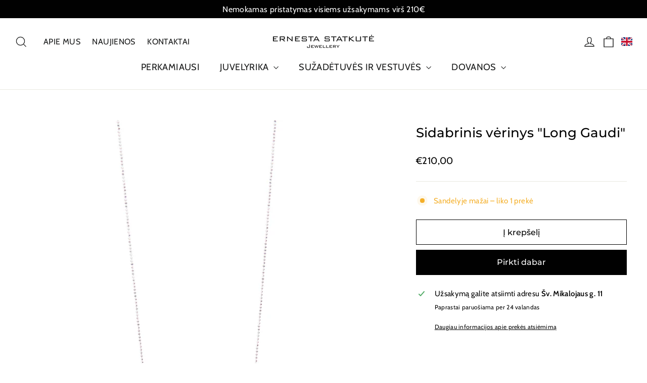

--- FILE ---
content_type: text/html; charset=utf-8
request_url: https://statkute.com/lt/products/silver-necklace-long-gaudi
body_size: 43583
content:
<!doctype html>
<html class="no-js" lang="lt" dir="ltr">
<head>
  <meta name="verify-paysera" content="f46de7a3c194a9f2db3f47b5e697cd98">
  <meta name="facebook-domain-verification" content="jqhq3cek3jbi65ueiyqntvik847v9n" />
  <meta charset="utf-8">
  <meta http-equiv="X-UA-Compatible" content="IE=edge,chrome=1">
  <meta name="viewport" content="width=device-width,initial-scale=1">
  <meta name="theme-color" content="#000000">
  <link rel="canonical" href="https://statkute.com/lt/products/silver-necklace-long-gaudi">
  <link rel="preconnect" href="https://cdn.shopify.com">
  <link rel="preconnect" href="https://fonts.shopifycdn.com">
  <link rel="dns-prefetch" href="https://productreviews.shopifycdn.com">
  <link rel="dns-prefetch" href="https://ajax.googleapis.com">
  <link rel="dns-prefetch" href="https://maps.googleapis.com">
  <link rel="dns-prefetch" href="https://maps.gstatic.com">

  <!-- Hotjar Tracking Code for https://statkute.com/ -->
<script>
    (function(h,o,t,j,a,r){
        h.hj=h.hj||function(){(h.hj.q=h.hj.q||[]).push(arguments)};
        h._hjSettings={hjid:2913945,hjsv:6};
        a=o.getElementsByTagName('head')[0];
        r=o.createElement('script');r.async=1;
        r.src=t+h._hjSettings.hjid+j+h._hjSettings.hjsv;
        a.appendChild(r);
    })(window,document,'https://static.hotjar.com/c/hotjar-','.js?sv=');
</script><title>Sidabrinis vėrinys &quot;Long Gaudi&quot;
&ndash; ERNESTA STATKUTE
</title>
<meta name="description" content="Pasijausk ypatinga kasdien. Juvelyrika tai kasdienybės prieskonis, kuris suteikia aukščiausios vertės emocijas. Medžiagos: Sidabras Detalės: Visos detalės yra rankų darbo ir prabuotos Lietuvos prabavimų rūmų."><meta property="og:site_name" content="ERNESTA STATKUTE">
  <meta property="og:url" content="https://statkute.com/lt/products/silver-necklace-long-gaudi">
  <meta property="og:title" content="Sidabrinis vėrinys &quot;Long Gaudi&quot;">
  <meta property="og:type" content="product">
  <meta property="og:description" content="Pasijausk ypatinga kasdien. Juvelyrika tai kasdienybės prieskonis, kuris suteikia aukščiausios vertės emocijas. Medžiagos: Sidabras Detalės: Visos detalės yra rankų darbo ir prabuotos Lietuvos prabavimų rūmų."><meta property="og:image" content="http://statkute.com/cdn/shop/files/DSC_8166.jpg?v=1701955671">
    <meta property="og:image:secure_url" content="https://statkute.com/cdn/shop/files/DSC_8166.jpg?v=1701955671">
    <meta property="og:image:width" content="3855">
    <meta property="og:image:height" content="5794"><meta name="twitter:site" content="@">
  <meta name="twitter:card" content="summary_large_image">
  <meta name="twitter:title" content="Sidabrinis vėrinys "Long Gaudi"">
  <meta name="twitter:description" content="Pasijausk ypatinga kasdien. Juvelyrika tai kasdienybės prieskonis, kuris suteikia aukščiausios vertės emocijas. Medžiagos: Sidabras Detalės: Visos detalės yra rankų darbo ir prabuotos Lietuvos prabavimų rūmų.">
<style data-shopify>@font-face {
  font-family: Montserrat;
  font-weight: 500;
  font-style: normal;
  font-display: swap;
  src: url("//statkute.com/cdn/fonts/montserrat/montserrat_n5.07ef3781d9c78c8b93c98419da7ad4fbeebb6635.woff2") format("woff2"),
       url("//statkute.com/cdn/fonts/montserrat/montserrat_n5.adf9b4bd8b0e4f55a0b203cdd84512667e0d5e4d.woff") format("woff");
}

  @font-face {
  font-family: Cabin;
  font-weight: 400;
  font-style: normal;
  font-display: swap;
  src: url("//statkute.com/cdn/fonts/cabin/cabin_n4.cefc6494a78f87584a6f312fea532919154f66fe.woff2") format("woff2"),
       url("//statkute.com/cdn/fonts/cabin/cabin_n4.8c16611b00f59d27f4b27ce4328dfe514ce77517.woff") format("woff");
}


  @font-face {
  font-family: Cabin;
  font-weight: 600;
  font-style: normal;
  font-display: swap;
  src: url("//statkute.com/cdn/fonts/cabin/cabin_n6.c6b1e64927bbec1c65aab7077888fb033480c4f7.woff2") format("woff2"),
       url("//statkute.com/cdn/fonts/cabin/cabin_n6.6c2e65d54c893ad9f1390da3b810b8e6cf976a4f.woff") format("woff");
}

  @font-face {
  font-family: Cabin;
  font-weight: 400;
  font-style: italic;
  font-display: swap;
  src: url("//statkute.com/cdn/fonts/cabin/cabin_i4.d89c1b32b09ecbc46c12781fcf7b2085f17c0be9.woff2") format("woff2"),
       url("//statkute.com/cdn/fonts/cabin/cabin_i4.0a521b11d0b69adfc41e22a263eec7c02aecfe99.woff") format("woff");
}

  @font-face {
  font-family: Cabin;
  font-weight: 600;
  font-style: italic;
  font-display: swap;
  src: url("//statkute.com/cdn/fonts/cabin/cabin_i6.f09e39e860dd73a664673caf87e5a0b93b584340.woff2") format("woff2"),
       url("//statkute.com/cdn/fonts/cabin/cabin_i6.5b37bf1fce036a7ee54dbf8fb86341d9c8883ee1.woff") format("woff");
}

</style><link href="//statkute.com/cdn/shop/t/6/assets/theme.css?v=53782396180617741771741286824" rel="stylesheet" type="text/css" media="all" />

   <link href="//statkute.com/cdn/shop/t/6/assets/custom_stylesheet.css?v=112490944464276627761740307496" rel="stylesheet" type="text/css" media="all" />
<style data-shopify>:root {
    --typeHeaderPrimary: Montserrat;
    --typeHeaderFallback: sans-serif;
    --typeHeaderSize: 35px;
    --typeHeaderWeight: 500;
    --typeHeaderLineHeight: 1.2;
    --typeHeaderSpacing: 0.0em;

    --typeBasePrimary:Cabin;
    --typeBaseFallback:sans-serif;
    --typeBaseSize: 15px;
    --typeBaseWeight: 400;
    --typeBaseLineHeight: 1.6;
    --typeBaseSpacing: 0.025em;

    --iconWeight: 3px;
    --iconLinecaps: miter;
  }

  
.collection-hero__content:before,
  .hero__image-wrapper:before,
  .hero__media:before {
    background-image: linear-gradient(to bottom, rgba(0, 0, 0, 0.0) 0%, rgba(0, 0, 0, 0.0) 40%, rgba(0, 0, 0, 0.62) 100%);
  }

  .skrim__item-content .skrim__overlay:after {
    background-image: linear-gradient(to bottom, rgba(0, 0, 0, 0.0) 30%, rgba(0, 0, 0, 0.62) 100%);
  }

  .placeholder-content {
    background-image: linear-gradient(100deg, #ffffff 40%, #f7f7f7 63%, #ffffff 79%);
  }</style><script>
    document.documentElement.className = document.documentElement.className.replace('no-js', 'js');

    window.theme = window.theme || {};
    theme.routes = {
      home: "/lt",
      cart: "/lt/cart.js",
      cartPage: "/lt/cart",
      cartAdd: "/lt/cart/add.js",
      cartChange: "/lt/cart/change.js",
      search: "/lt/search"
    };
    theme.strings = {
      soldOut: "Išparduota",
      unavailable: "Nepasiekiamas",
      inStockLabel: "Kūrinys paruoštas siuntimui",
      stockLabel: "Sandėliuose mažai – liko [count] prekių",
      willNotShipUntil: "I18n Error: Missing interpolation value \u0026quot;data\u0026quot; for \u0026quot;Paruošta išsiųsti {{ data }}\u0026quot;",
      willBeInStockAfter: "Sandelyje bus [date]",
      waitingForStock: "Inventorius pakeliui",
      cartSavings: "Jūs sutaupote [savings]",
      cartEmpty: "Jūsų krepšelis šiuo metu tuščias.",
      cartTermsConfirmation: "Turite sutikti su pardavimo sąlygomis tam, kad galėtumėte tęsti",
      searchCollections: "Kolekcijos:",
      searchPages: "Puslapiai:",
      searchArticles: "Straipsniai:"
    };
    theme.settings = {
      dynamicVariantsEnable: true,
      cartType: "drawer",
      isCustomerTemplate: false,
      moneyFormat: "€{{amount_with_comma_separator}}",
      predictiveSearch: true,
      predictiveSearchType: "product,article,page,collection",
      quickView: true,
      themeName: 'Motion',
      themeVersion: "8.3.0"
    };
  </script>

  <script>window.performance && window.performance.mark && window.performance.mark('shopify.content_for_header.start');</script><meta id="shopify-digital-wallet" name="shopify-digital-wallet" content="/25399420/digital_wallets/dialog">
<meta name="shopify-checkout-api-token" content="92781e7b2b5228d279e7c15c286b4491">
<meta id="in-context-paypal-metadata" data-shop-id="25399420" data-venmo-supported="false" data-environment="production" data-locale="en_US" data-paypal-v4="true" data-currency="EUR">
<link rel="alternate" hreflang="x-default" href="https://statkute.com/products/silver-necklace-long-gaudi">
<link rel="alternate" hreflang="en" href="https://statkute.com/products/silver-necklace-long-gaudi">
<link rel="alternate" hreflang="lt" href="https://statkute.com/lt/products/silver-necklace-long-gaudi">
<link rel="alternate" type="application/json+oembed" href="https://statkute.com/lt/products/silver-necklace-long-gaudi.oembed">
<script async="async" src="/checkouts/internal/preloads.js?locale=lt-LT"></script>
<script id="shopify-features" type="application/json">{"accessToken":"92781e7b2b5228d279e7c15c286b4491","betas":["rich-media-storefront-analytics"],"domain":"statkute.com","predictiveSearch":true,"shopId":25399420,"locale":"lt"}</script>
<script>var Shopify = Shopify || {};
Shopify.shop = "statkute.myshopify.com";
Shopify.locale = "lt";
Shopify.currency = {"active":"EUR","rate":"1.0"};
Shopify.country = "LT";
Shopify.theme = {"name":"Statkute v3 \/ kedvardas - custom videos","id":128435650748,"schema_name":"Motion","schema_version":"8.3.0","theme_store_id":847,"role":"main"};
Shopify.theme.handle = "null";
Shopify.theme.style = {"id":null,"handle":null};
Shopify.cdnHost = "statkute.com/cdn";
Shopify.routes = Shopify.routes || {};
Shopify.routes.root = "/lt/";</script>
<script type="module">!function(o){(o.Shopify=o.Shopify||{}).modules=!0}(window);</script>
<script>!function(o){function n(){var o=[];function n(){o.push(Array.prototype.slice.apply(arguments))}return n.q=o,n}var t=o.Shopify=o.Shopify||{};t.loadFeatures=n(),t.autoloadFeatures=n()}(window);</script>
<script id="shop-js-analytics" type="application/json">{"pageType":"product"}</script>
<script defer="defer" async type="module" src="//statkute.com/cdn/shopifycloud/shop-js/modules/v2/client.init-shop-cart-sync_IZsNAliE.en.esm.js"></script>
<script defer="defer" async type="module" src="//statkute.com/cdn/shopifycloud/shop-js/modules/v2/chunk.common_0OUaOowp.esm.js"></script>
<script type="module">
  await import("//statkute.com/cdn/shopifycloud/shop-js/modules/v2/client.init-shop-cart-sync_IZsNAliE.en.esm.js");
await import("//statkute.com/cdn/shopifycloud/shop-js/modules/v2/chunk.common_0OUaOowp.esm.js");

  window.Shopify.SignInWithShop?.initShopCartSync?.({"fedCMEnabled":true,"windoidEnabled":true});

</script>
<script>(function() {
  var isLoaded = false;
  function asyncLoad() {
    if (isLoaded) return;
    isLoaded = true;
    var urls = ["https:\/\/shopify.covet.pics\/covet-pics-widget-inject.js?shop=statkute.myshopify.com","https:\/\/easygdpr.b-cdn.net\/v\/1553540745\/gdpr.min.js?shop=statkute.myshopify.com","https:\/\/loox.io\/widget\/oKvfpP-fUQ\/loox.1683794339099.js?shop=statkute.myshopify.com","https:\/\/cdn.nfcube.com\/instafeed-59d87e2fa1133f3c0658d1f5fa9b8396.js?shop=statkute.myshopify.com"];
    for (var i = 0; i < urls.length; i++) {
      var s = document.createElement('script');
      s.type = 'text/javascript';
      s.async = true;
      s.src = urls[i];
      var x = document.getElementsByTagName('script')[0];
      x.parentNode.insertBefore(s, x);
    }
  };
  if(window.attachEvent) {
    window.attachEvent('onload', asyncLoad);
  } else {
    window.addEventListener('load', asyncLoad, false);
  }
})();</script>
<script id="__st">var __st={"a":25399420,"offset":7200,"reqid":"7b0d7c35-d361-4ca1-8bae-1bb99efa243a-1768535135","pageurl":"statkute.com\/lt\/products\/silver-necklace-long-gaudi","u":"4dcdc340fedc","p":"product","rtyp":"product","rid":8147372769468};</script>
<script>window.ShopifyPaypalV4VisibilityTracking = true;</script>
<script id="captcha-bootstrap">!function(){'use strict';const t='contact',e='account',n='new_comment',o=[[t,t],['blogs',n],['comments',n],[t,'customer']],c=[[e,'customer_login'],[e,'guest_login'],[e,'recover_customer_password'],[e,'create_customer']],r=t=>t.map((([t,e])=>`form[action*='/${t}']:not([data-nocaptcha='true']) input[name='form_type'][value='${e}']`)).join(','),a=t=>()=>t?[...document.querySelectorAll(t)].map((t=>t.form)):[];function s(){const t=[...o],e=r(t);return a(e)}const i='password',u='form_key',d=['recaptcha-v3-token','g-recaptcha-response','h-captcha-response',i],f=()=>{try{return window.sessionStorage}catch{return}},m='__shopify_v',_=t=>t.elements[u];function p(t,e,n=!1){try{const o=window.sessionStorage,c=JSON.parse(o.getItem(e)),{data:r}=function(t){const{data:e,action:n}=t;return t[m]||n?{data:e,action:n}:{data:t,action:n}}(c);for(const[e,n]of Object.entries(r))t.elements[e]&&(t.elements[e].value=n);n&&o.removeItem(e)}catch(o){console.error('form repopulation failed',{error:o})}}const l='form_type',E='cptcha';function T(t){t.dataset[E]=!0}const w=window,h=w.document,L='Shopify',v='ce_forms',y='captcha';let A=!1;((t,e)=>{const n=(g='f06e6c50-85a8-45c8-87d0-21a2b65856fe',I='https://cdn.shopify.com/shopifycloud/storefront-forms-hcaptcha/ce_storefront_forms_captcha_hcaptcha.v1.5.2.iife.js',D={infoText:'Saugo „hCaptcha“',privacyText:'Privatumas',termsText:'Sąlygos'},(t,e,n)=>{const o=w[L][v],c=o.bindForm;if(c)return c(t,g,e,D).then(n);var r;o.q.push([[t,g,e,D],n]),r=I,A||(h.body.append(Object.assign(h.createElement('script'),{id:'captcha-provider',async:!0,src:r})),A=!0)});var g,I,D;w[L]=w[L]||{},w[L][v]=w[L][v]||{},w[L][v].q=[],w[L][y]=w[L][y]||{},w[L][y].protect=function(t,e){n(t,void 0,e),T(t)},Object.freeze(w[L][y]),function(t,e,n,w,h,L){const[v,y,A,g]=function(t,e,n){const i=e?o:[],u=t?c:[],d=[...i,...u],f=r(d),m=r(i),_=r(d.filter((([t,e])=>n.includes(e))));return[a(f),a(m),a(_),s()]}(w,h,L),I=t=>{const e=t.target;return e instanceof HTMLFormElement?e:e&&e.form},D=t=>v().includes(t);t.addEventListener('submit',(t=>{const e=I(t);if(!e)return;const n=D(e)&&!e.dataset.hcaptchaBound&&!e.dataset.recaptchaBound,o=_(e),c=g().includes(e)&&(!o||!o.value);(n||c)&&t.preventDefault(),c&&!n&&(function(t){try{if(!f())return;!function(t){const e=f();if(!e)return;const n=_(t);if(!n)return;const o=n.value;o&&e.removeItem(o)}(t);const e=Array.from(Array(32),(()=>Math.random().toString(36)[2])).join('');!function(t,e){_(t)||t.append(Object.assign(document.createElement('input'),{type:'hidden',name:u})),t.elements[u].value=e}(t,e),function(t,e){const n=f();if(!n)return;const o=[...t.querySelectorAll(`input[type='${i}']`)].map((({name:t})=>t)),c=[...d,...o],r={};for(const[a,s]of new FormData(t).entries())c.includes(a)||(r[a]=s);n.setItem(e,JSON.stringify({[m]:1,action:t.action,data:r}))}(t,e)}catch(e){console.error('failed to persist form',e)}}(e),e.submit())}));const S=(t,e)=>{t&&!t.dataset[E]&&(n(t,e.some((e=>e===t))),T(t))};for(const o of['focusin','change'])t.addEventListener(o,(t=>{const e=I(t);D(e)&&S(e,y())}));const B=e.get('form_key'),M=e.get(l),P=B&&M;t.addEventListener('DOMContentLoaded',(()=>{const t=y();if(P)for(const e of t)e.elements[l].value===M&&p(e,B);[...new Set([...A(),...v().filter((t=>'true'===t.dataset.shopifyCaptcha))])].forEach((e=>S(e,t)))}))}(h,new URLSearchParams(w.location.search),n,t,e,['guest_login'])})(!0,!0)}();</script>
<script integrity="sha256-4kQ18oKyAcykRKYeNunJcIwy7WH5gtpwJnB7kiuLZ1E=" data-source-attribution="shopify.loadfeatures" defer="defer" src="//statkute.com/cdn/shopifycloud/storefront/assets/storefront/load_feature-a0a9edcb.js" crossorigin="anonymous"></script>
<script data-source-attribution="shopify.dynamic_checkout.dynamic.init">var Shopify=Shopify||{};Shopify.PaymentButton=Shopify.PaymentButton||{isStorefrontPortableWallets:!0,init:function(){window.Shopify.PaymentButton.init=function(){};var t=document.createElement("script");t.src="https://statkute.com/cdn/shopifycloud/portable-wallets/latest/portable-wallets.lt.js",t.type="module",document.head.appendChild(t)}};
</script>
<script data-source-attribution="shopify.dynamic_checkout.buyer_consent">
  function portableWalletsHideBuyerConsent(e){var t=document.getElementById("shopify-buyer-consent"),n=document.getElementById("shopify-subscription-policy-button");t&&n&&(t.classList.add("hidden"),t.setAttribute("aria-hidden","true"),n.removeEventListener("click",e))}function portableWalletsShowBuyerConsent(e){var t=document.getElementById("shopify-buyer-consent"),n=document.getElementById("shopify-subscription-policy-button");t&&n&&(t.classList.remove("hidden"),t.removeAttribute("aria-hidden"),n.addEventListener("click",e))}window.Shopify?.PaymentButton&&(window.Shopify.PaymentButton.hideBuyerConsent=portableWalletsHideBuyerConsent,window.Shopify.PaymentButton.showBuyerConsent=portableWalletsShowBuyerConsent);
</script>
<script>
  function portableWalletsCleanup(e){e&&e.src&&console.error("Failed to load portable wallets script "+e.src);var t=document.querySelectorAll("shopify-accelerated-checkout .shopify-payment-button__skeleton, shopify-accelerated-checkout-cart .wallet-cart-button__skeleton"),e=document.getElementById("shopify-buyer-consent");for(let e=0;e<t.length;e++)t[e].remove();e&&e.remove()}function portableWalletsNotLoadedAsModule(e){e instanceof ErrorEvent&&"string"==typeof e.message&&e.message.includes("import.meta")&&"string"==typeof e.filename&&e.filename.includes("portable-wallets")&&(window.removeEventListener("error",portableWalletsNotLoadedAsModule),window.Shopify.PaymentButton.failedToLoad=e,"loading"===document.readyState?document.addEventListener("DOMContentLoaded",window.Shopify.PaymentButton.init):window.Shopify.PaymentButton.init())}window.addEventListener("error",portableWalletsNotLoadedAsModule);
</script>

<script type="module" src="https://statkute.com/cdn/shopifycloud/portable-wallets/latest/portable-wallets.lt.js" onError="portableWalletsCleanup(this)" crossorigin="anonymous"></script>
<script nomodule>
  document.addEventListener("DOMContentLoaded", portableWalletsCleanup);
</script>

<script id='scb4127' type='text/javascript' async='' src='https://statkute.com/cdn/shopifycloud/privacy-banner/storefront-banner.js'></script><link id="shopify-accelerated-checkout-styles" rel="stylesheet" media="screen" href="https://statkute.com/cdn/shopifycloud/portable-wallets/latest/accelerated-checkout-backwards-compat.css" crossorigin="anonymous">
<style id="shopify-accelerated-checkout-cart">
        #shopify-buyer-consent {
  margin-top: 1em;
  display: inline-block;
  width: 100%;
}

#shopify-buyer-consent.hidden {
  display: none;
}

#shopify-subscription-policy-button {
  background: none;
  border: none;
  padding: 0;
  text-decoration: underline;
  font-size: inherit;
  cursor: pointer;
}

#shopify-subscription-policy-button::before {
  box-shadow: none;
}

      </style>

<script>window.performance && window.performance.mark && window.performance.mark('shopify.content_for_header.end');</script>

  <script src="//statkute.com/cdn/shop/t/6/assets/vendor-scripts-v13.js" defer="defer"></script><script src="//statkute.com/cdn/shop/t/6/assets/theme.js?v=8558620598562490481740306784" defer="defer"></script>

  <script src="https://code.jquery.com/jquery-3.7.1.min.js" integrity="sha256-/JqT3SQfawRcv/BIHPThkBvs0OEvtFFmqPF/lYI/Cxo=" crossorigin="anonymous"></script>
  <script src="//statkute.com/cdn/shop/t/6/assets/custom_stylesheet.js?v=14263371157642370891736321322" defer="defer"></script>

  

  

  
    <script type="text/javascript">
      try {
        window.EasyGdprSettings = "{\"cookie_banner\":true,\"cookie_banner_cookiename\":\"\",\"cookie_banner_settings\":{\"layout\":\"block\",\"banner_color\":{\"hexcode\":\"#17172c\",\"opacity\":1},\"button_color\":{\"hexcode\":\"#ffffff\",\"opacity\":1},\"pp_url\":\"https:\/\/statkute.com\/pages\/privacy-policy\",\"language_detection\":\"browser\",\"font_family\":\"#auto\"},\"current_theme\":\"other\",\"custom_button_position\":\"\",\"eg_display\":[\"login\",\"account\"],\"enabled\":false,\"texts\":{}}";
      } catch (error) {}
    </script>
  




	<script>var loox_global_hash = '1767032451119';</script><script>var loox_floating_widget = {"active":true,"rtl":false,"position":"right","button_text":"Reviews","button_bg_color":"000000","button_text_color":"ffffff","display_on_home_page":true,"display_on_product_page":true,"display_on_cart_page":true,"display_on_other_pages":true,"hide_on_mobile":false,"orientation":"flipped"};
</script><style>.loox-reviews-default { max-width: 1200px; margin: 0 auto; }.loox-rating .loox-icon { color:#ffc800; }
:root { --lxs-rating-icon-color: #ffc800; }</style>
<!-- BEGIN app block: shopify://apps/oxi-social-login/blocks/social-login-embed/24ad60bc-8f09-42fa-807e-e5eda0fdae17 -->


<script>
    
        var vt = 763256;
    
        var oxi_data_scheme = 'light';
        if (document.querySelector('html').hasAttribute('data-scheme')) {
            oxi_data_scheme = document.querySelector('html').getAttribute('data-scheme');
        }
    function wfete(selector) {
    return new Promise(resolve => {
    if (document.querySelector(selector)) {
      return resolve(document.querySelector(selector));
    }

    const observer = new MutationObserver(() => {
      if (document.querySelector(selector)) {
        resolve(document.querySelector(selector));
        observer.disconnect();
      }
    });

    observer.observe(document.body, {
      subtree: true,
      childList: true,
    });
    });
  }
  async function oxi_init() {
    const data = await getOConfig();
  }
  function getOConfig() {
    var script = document.createElement('script');
    script.src = '//social-login.oxiapps.com/init.json?shop=statkute.myshopify.com&vt='+vt+'&callback=jQuery111004090950169811405_1543664809199';
    script.setAttribute('rel','nofollow');
    document.head.appendChild(script);
  }
  function jQuery111004090950169811405_1543664809199(p) {
        var shop_locale = "";
        if (typeof Shopify !== 'undefined' && typeof Shopify.locale !== 'undefined') {
            shop_locale = "&locale="+Shopify.locale;
    }
    if (p.m == "1") {
      if (typeof oxi_initialized === 'undefined') {
        var oxi_initialized = true;
        //vt = parseInt(p.v);
        vt = parseInt(vt);

                var elem = document.createElement("link");
                elem.setAttribute("type", "text/css");
                elem.setAttribute("rel", "stylesheet");
                elem.setAttribute("href", "https://cdn.shopify.com/extensions/019a9bbf-e6d9-7768-bf83-c108720b519c/embedded-social-login-54/assets/remodal.css");
                document.getElementsByTagName("head")[0].appendChild(elem);


        var newScript = document.createElement('script');
        newScript.type = 'text/javascript';
        newScript.src = 'https://cdn.shopify.com/extensions/019a9bbf-e6d9-7768-bf83-c108720b519c/embedded-social-login-54/assets/osl.min.js';
        document.getElementsByTagName('head')[0].appendChild(newScript);
      }
    } else {
      const intervalID = setInterval(() => {
        if (document.querySelector('body')) {
            clearInterval(intervalID);

            opa = ['form[action*="account/login"]', 'form[action$="account"]'];
            opa.forEach(e => {
                wfete(e).then(element => {
                    if (typeof oxi_initialized === 'undefined') {
                        var oxi_initialized = true;
                        console.log("Oxi Social Login Initialized");
                        if (p.i == 'y') {
                            var list = document.querySelectorAll(e);
                            var oxi_list_length = 0;
                            if (list.length > 0) {
                                //oxi_list_length = 3;
                                oxi_list_length = list.length;
                            }
                            for(var osli1 = 0; osli1 < oxi_list_length; osli1++) {
                                if (list[osli1].querySelector('[value="guest_login"]')) {
                                } else {
                                if ( list[osli1].querySelectorAll('.oxi-social-login').length <= 0 && list[osli1].querySelectorAll('.oxi_social_wrapper').length <= 0 ) {
                                    var osl_checkout_url = '';
                                    if (list[osli1].querySelector('[name="checkout_url"]') !== null) {
                                        osl_checkout_url = '&osl_checkout_url='+list[osli1].querySelector('[name="checkout_url"]').value;
                                    }
                                    osl_checkout_url = osl_checkout_url.replace(/<[^>]*>/g, '').trim();
                                    list[osli1].insertAdjacentHTML(p.p, '<div class="oxi_social_wrapper" style="'+p.c+'"><iframe id="social_login_frame" class="social_login_frame" title="Social Login" src="https://social-login.oxiapps.com/widget?site='+p.s+'&vt='+vt+shop_locale+osl_checkout_url+'&scheme='+oxi_data_scheme+'" style="width:100%;max-width:100%;padding-top:0px;margin-bottom:5px;border:0px;height:'+p.h+'px;" scrolling=no></iframe></div>');
                                }
                                }
                            }
                        }
                    }
                });
            });

            wfete('#oxi-social-login').then(element => {
                document.getElementById('oxi-social-login').innerHTML="<iframe id='social_login_frame' class='social_login_frame' title='Social Login' src='https://social-login.oxiapps.com/widget?site="+p.s+"&vt="+vt+shop_locale+"&scheme="+oxi_data_scheme+"' style='width:100%;max-width:100%;padding-top:0px;margin-bottom:5px;border:0px;height:"+p.h+"px;' scrolling=no></iframe>";
            });
            wfete('.oxi-social-login').then(element => {
                var oxi_elms = document.querySelectorAll(".oxi-social-login");
                oxi_elms.forEach((oxi_elm) => {
                            oxi_elm.innerHTML="<iframe id='social_login_frame' class='social_login_frame' title='Social Login' src='https://social-login.oxiapps.com/widget?site="+p.s+"&vt="+vt+shop_locale+"&scheme="+oxi_data_scheme+"' style='width:100%;max-width:100%;padding-top:0px;margin-bottom:5px;border:0px;height:"+p.h+"px;' scrolling=no></iframe>";
                });
            });
        }
      }, 100);
    }

    var o_resized = false;
    var oxi_response = function(event) {
      if (event.origin+'/'=="https://social-login.oxiapps.com/") {
                if (event.data.action == "loaded") {
                    event.source.postMessage({
                        action:'getParentUrl',parentUrl: window.location.href+''
                    },"*");
                }

        var message = event.data+'';
        var key = message.split(':')[0];
        var value = message.split(':')[1];
        if (key=="height") {
          var oxi_iframe = document.getElementById('social_login_frame');
          if (oxi_iframe && !o_resized) {
            o_resized = true;
            oxi_iframe.style.height = value + "px";
          }
        }
      }
    };
    if (window.addEventListener) {
      window.addEventListener('message', oxi_response, false);
    } else {
      window.attachEvent("onmessage", oxi_response);
    }
  }
  oxi_init();
</script>


<!-- END app block --><!-- BEGIN app block: shopify://apps/geoip-country-redirect/blocks/speeedup_link/a3fa1a12-9aad-4707-ab56-45ccf9191aa7 --><!-- BEGIN app snippet: flags-style --><style id='sgcr-flags-css'>.sgcr-flag {display: inline-block;background-size: contain;background-position: 50%;background-repeat: no-repeat;margin: 0;padding: 0;}.sgcr-flag-af { background-image: url("https://cdn.shopify.com/extensions/01999528-f499-72e0-8480-893097d05005/extension_uid_update.v.0.0.1/assets/af.svg")}.sgcr-flag-ak { background-image: url("https://cdn.shopify.com/extensions/01999528-f499-72e0-8480-893097d05005/extension_uid_update.v.0.0.1/assets/ak.svg")}.sgcr-flag-am { background-image: url("https://cdn.shopify.com/extensions/01999528-f499-72e0-8480-893097d05005/extension_uid_update.v.0.0.1/assets/am.svg")}.sgcr-flag-ar { background-image: url("https://cdn.shopify.com/extensions/01999528-f499-72e0-8480-893097d05005/extension_uid_update.v.0.0.1/assets/ar.svg")}.sgcr-flag-as { background-image: url("https://cdn.shopify.com/extensions/01999528-f499-72e0-8480-893097d05005/extension_uid_update.v.0.0.1/assets/as.svg")}.sgcr-flag-az { background-image: url("https://cdn.shopify.com/extensions/01999528-f499-72e0-8480-893097d05005/extension_uid_update.v.0.0.1/assets/az.svg")}.sgcr-flag-be { background-image: url("https://cdn.shopify.com/extensions/01999528-f499-72e0-8480-893097d05005/extension_uid_update.v.0.0.1/assets/be.svg")}.sgcr-flag-bg { background-image: url("https://cdn.shopify.com/extensions/01999528-f499-72e0-8480-893097d05005/extension_uid_update.v.0.0.1/assets/bg.svg")}.sgcr-flag-bm { background-image: url("https://cdn.shopify.com/extensions/01999528-f499-72e0-8480-893097d05005/extension_uid_update.v.0.0.1/assets/bm.svg")}.sgcr-flag-bn { background-image: url("https://cdn.shopify.com/extensions/01999528-f499-72e0-8480-893097d05005/extension_uid_update.v.0.0.1/assets/bn.svg")}.sgcr-flag-bo { background-image: url("https://cdn.shopify.com/extensions/01999528-f499-72e0-8480-893097d05005/extension_uid_update.v.0.0.1/assets/bo.svg")}.sgcr-flag-br { background-image: url("https://cdn.shopify.com/extensions/01999528-f499-72e0-8480-893097d05005/extension_uid_update.v.0.0.1/assets/br.svg")}.sgcr-flag-bs { background-image: url("https://cdn.shopify.com/extensions/01999528-f499-72e0-8480-893097d05005/extension_uid_update.v.0.0.1/assets/bs.svg")}.sgcr-flag-ca { background-image: url("https://cdn.shopify.com/extensions/01999528-f499-72e0-8480-893097d05005/extension_uid_update.v.0.0.1/assets/ca.svg")}.sgcr-flag-ce { background-image: url("https://cdn.shopify.com/extensions/01999528-f499-72e0-8480-893097d05005/extension_uid_update.v.0.0.1/assets/ce.svg")}.sgcr-flag-ckb { background-image: url("https://cdn.shopify.com/extensions/01999528-f499-72e0-8480-893097d05005/extension_uid_update.v.0.0.1/assets/ckb.svg")}.sgcr-flag-cs { background-image: url("https://cdn.shopify.com/extensions/01999528-f499-72e0-8480-893097d05005/extension_uid_update.v.0.0.1/assets/cs.svg")}.sgcr-flag-cy { background-image: url("https://cdn.shopify.com/extensions/01999528-f499-72e0-8480-893097d05005/extension_uid_update.v.0.0.1/assets/cy.svg")}.sgcr-flag-da { background-image: url("https://cdn.shopify.com/extensions/01999528-f499-72e0-8480-893097d05005/extension_uid_update.v.0.0.1/assets/da.svg")}.sgcr-flag-de { background-image: url("https://cdn.shopify.com/extensions/01999528-f499-72e0-8480-893097d05005/extension_uid_update.v.0.0.1/assets/de.svg")}.sgcr-flag-dz { background-image: url("https://cdn.shopify.com/extensions/01999528-f499-72e0-8480-893097d05005/extension_uid_update.v.0.0.1/assets/dz.svg")}.sgcr-flag-ee { background-image: url("https://cdn.shopify.com/extensions/01999528-f499-72e0-8480-893097d05005/extension_uid_update.v.0.0.1/assets/ee.svg")}.sgcr-flag-el { background-image: url("https://cdn.shopify.com/extensions/01999528-f499-72e0-8480-893097d05005/extension_uid_update.v.0.0.1/assets/el.svg")}.sgcr-flag-en { background-image: url("https://cdn.shopify.com/extensions/01999528-f499-72e0-8480-893097d05005/extension_uid_update.v.0.0.1/assets/en.svg")}.sgcr-flag-eo { background-image: url("https://cdn.shopify.com/extensions/01999528-f499-72e0-8480-893097d05005/extension_uid_update.v.0.0.1/assets/eo.svg")}.sgcr-flag-es { background-image: url("https://cdn.shopify.com/extensions/01999528-f499-72e0-8480-893097d05005/extension_uid_update.v.0.0.1/assets/es.svg")}.sgcr-flag-et { background-image: url("https://cdn.shopify.com/extensions/01999528-f499-72e0-8480-893097d05005/extension_uid_update.v.0.0.1/assets/et.svg")}.sgcr-flag-eu { background-image: url("https://cdn.shopify.com/extensions/01999528-f499-72e0-8480-893097d05005/extension_uid_update.v.0.0.1/assets/eu.svg")}.sgcr-flag-fa { background-image: url("https://cdn.shopify.com/extensions/01999528-f499-72e0-8480-893097d05005/extension_uid_update.v.0.0.1/assets/fa.svg")}.sgcr-flag-ff { background-image: url("https://cdn.shopify.com/extensions/01999528-f499-72e0-8480-893097d05005/extension_uid_update.v.0.0.1/assets/ff.svg")}.sgcr-flag-fi { background-image: url("https://cdn.shopify.com/extensions/01999528-f499-72e0-8480-893097d05005/extension_uid_update.v.0.0.1/assets/fi.svg")}.sgcr-flag-fil { background-image: url("https://cdn.shopify.com/extensions/01999528-f499-72e0-8480-893097d05005/extension_uid_update.v.0.0.1/assets/fil.svg")}.sgcr-flag-fo { background-image: url("https://cdn.shopify.com/extensions/01999528-f499-72e0-8480-893097d05005/extension_uid_update.v.0.0.1/assets/fo.svg")}.sgcr-flag-fr { background-image: url("https://cdn.shopify.com/extensions/01999528-f499-72e0-8480-893097d05005/extension_uid_update.v.0.0.1/assets/fr.svg")}.sgcr-flag-fy { background-image: url("https://cdn.shopify.com/extensions/01999528-f499-72e0-8480-893097d05005/extension_uid_update.v.0.0.1/assets/fy.svg")}.sgcr-flag-ga { background-image: url("https://cdn.shopify.com/extensions/01999528-f499-72e0-8480-893097d05005/extension_uid_update.v.0.0.1/assets/ga.svg")}.sgcr-flag-gd { background-image: url("https://cdn.shopify.com/extensions/01999528-f499-72e0-8480-893097d05005/extension_uid_update.v.0.0.1/assets/gd.svg")}.sgcr-flag-gl { background-image: url("https://cdn.shopify.com/extensions/01999528-f499-72e0-8480-893097d05005/extension_uid_update.v.0.0.1/assets/gl.svg")}.sgcr-flag-gu { background-image: url("https://cdn.shopify.com/extensions/01999528-f499-72e0-8480-893097d05005/extension_uid_update.v.0.0.1/assets/gu.svg")}.sgcr-flag-gv { background-image: url("https://cdn.shopify.com/extensions/01999528-f499-72e0-8480-893097d05005/extension_uid_update.v.0.0.1/assets/gv.svg")}.sgcr-flag-ha { background-image: url("https://cdn.shopify.com/extensions/01999528-f499-72e0-8480-893097d05005/extension_uid_update.v.0.0.1/assets/ha.svg")}.sgcr-flag-he { background-image: url("https://cdn.shopify.com/extensions/01999528-f499-72e0-8480-893097d05005/extension_uid_update.v.0.0.1/assets/he.svg")}.sgcr-flag-hi { background-image: url("https://cdn.shopify.com/extensions/01999528-f499-72e0-8480-893097d05005/extension_uid_update.v.0.0.1/assets/hi.svg")}.sgcr-flag-hr { background-image: url("https://cdn.shopify.com/extensions/01999528-f499-72e0-8480-893097d05005/extension_uid_update.v.0.0.1/assets/hr.svg")}.sgcr-flag-hu { background-image: url("https://cdn.shopify.com/extensions/01999528-f499-72e0-8480-893097d05005/extension_uid_update.v.0.0.1/assets/hu.svg")}.sgcr-flag-hy { background-image: url("https://cdn.shopify.com/extensions/01999528-f499-72e0-8480-893097d05005/extension_uid_update.v.0.0.1/assets/hy.svg")}.sgcr-flag-ia { background-image: url("https://cdn.shopify.com/extensions/01999528-f499-72e0-8480-893097d05005/extension_uid_update.v.0.0.1/assets/ia.svg")}.sgcr-flag-id { background-image: url("https://cdn.shopify.com/extensions/01999528-f499-72e0-8480-893097d05005/extension_uid_update.v.0.0.1/assets/id.svg")}.sgcr-flag-ig { background-image: url("https://cdn.shopify.com/extensions/01999528-f499-72e0-8480-893097d05005/extension_uid_update.v.0.0.1/assets/ig.svg")}.sgcr-flag-ii { background-image: url("https://cdn.shopify.com/extensions/01999528-f499-72e0-8480-893097d05005/extension_uid_update.v.0.0.1/assets/ii.svg")}.sgcr-flag-is { background-image: url("https://cdn.shopify.com/extensions/01999528-f499-72e0-8480-893097d05005/extension_uid_update.v.0.0.1/assets/is.svg")}.sgcr-flag-it { background-image: url("https://cdn.shopify.com/extensions/01999528-f499-72e0-8480-893097d05005/extension_uid_update.v.0.0.1/assets/it.svg")}.sgcr-flag-ja { background-image: url("https://cdn.shopify.com/extensions/01999528-f499-72e0-8480-893097d05005/extension_uid_update.v.0.0.1/assets/ja.svg")}.sgcr-flag-jv { background-image: url("https://cdn.shopify.com/extensions/01999528-f499-72e0-8480-893097d05005/extension_uid_update.v.0.0.1/assets/jv.svg")}.sgcr-flag-ka { background-image: url("https://cdn.shopify.com/extensions/01999528-f499-72e0-8480-893097d05005/extension_uid_update.v.0.0.1/assets/ka.svg")}.sgcr-flag-ki { background-image: url("https://cdn.shopify.com/extensions/01999528-f499-72e0-8480-893097d05005/extension_uid_update.v.0.0.1/assets/ki.svg")}.sgcr-flag-kk { background-image: url("https://cdn.shopify.com/extensions/01999528-f499-72e0-8480-893097d05005/extension_uid_update.v.0.0.1/assets/kk.svg")}.sgcr-flag-kl { background-image: url("https://cdn.shopify.com/extensions/01999528-f499-72e0-8480-893097d05005/extension_uid_update.v.0.0.1/assets/kl.svg")}.sgcr-flag-km { background-image: url("https://cdn.shopify.com/extensions/01999528-f499-72e0-8480-893097d05005/extension_uid_update.v.0.0.1/assets/km.svg")}.sgcr-flag-kn { background-image: url("https://cdn.shopify.com/extensions/01999528-f499-72e0-8480-893097d05005/extension_uid_update.v.0.0.1/assets/kn.svg")}.sgcr-flag-ko { background-image: url("https://cdn.shopify.com/extensions/01999528-f499-72e0-8480-893097d05005/extension_uid_update.v.0.0.1/assets/ko.svg")}.sgcr-flag-ks { background-image: url("https://cdn.shopify.com/extensions/01999528-f499-72e0-8480-893097d05005/extension_uid_update.v.0.0.1/assets/ks.svg")}.sgcr-flag-ku { background-image: url("https://cdn.shopify.com/extensions/01999528-f499-72e0-8480-893097d05005/extension_uid_update.v.0.0.1/assets/ku.svg")}.sgcr-flag-kw { background-image: url("https://cdn.shopify.com/extensions/01999528-f499-72e0-8480-893097d05005/extension_uid_update.v.0.0.1/assets/kw.svg")}.sgcr-flag-ky { background-image: url("https://cdn.shopify.com/extensions/01999528-f499-72e0-8480-893097d05005/extension_uid_update.v.0.0.1/assets/ky.svg")}.sgcr-flag-lb { background-image: url("https://cdn.shopify.com/extensions/01999528-f499-72e0-8480-893097d05005/extension_uid_update.v.0.0.1/assets/lb.svg")}.sgcr-flag-lg { background-image: url("https://cdn.shopify.com/extensions/01999528-f499-72e0-8480-893097d05005/extension_uid_update.v.0.0.1/assets/lg.svg")}.sgcr-flag-ln { background-image: url("https://cdn.shopify.com/extensions/01999528-f499-72e0-8480-893097d05005/extension_uid_update.v.0.0.1/assets/ln.svg")}.sgcr-flag-lo { background-image: url("https://cdn.shopify.com/extensions/01999528-f499-72e0-8480-893097d05005/extension_uid_update.v.0.0.1/assets/lo.svg")}.sgcr-flag-lt { background-image: url("https://cdn.shopify.com/extensions/01999528-f499-72e0-8480-893097d05005/extension_uid_update.v.0.0.1/assets/lt.svg")}.sgcr-flag-lu { background-image: url("https://cdn.shopify.com/extensions/01999528-f499-72e0-8480-893097d05005/extension_uid_update.v.0.0.1/assets/lu.svg")}.sgcr-flag-lv { background-image: url("https://cdn.shopify.com/extensions/01999528-f499-72e0-8480-893097d05005/extension_uid_update.v.0.0.1/assets/lv.svg")}.sgcr-flag-mg { background-image: url("https://cdn.shopify.com/extensions/01999528-f499-72e0-8480-893097d05005/extension_uid_update.v.0.0.1/assets/mg.svg")}.sgcr-flag-mi { background-image: url("https://cdn.shopify.com/extensions/01999528-f499-72e0-8480-893097d05005/extension_uid_update.v.0.0.1/assets/mi.svg")}.sgcr-flag-mk { background-image: url("https://cdn.shopify.com/extensions/01999528-f499-72e0-8480-893097d05005/extension_uid_update.v.0.0.1/assets/mk.svg")}.sgcr-flag-ml { background-image: url("https://cdn.shopify.com/extensions/01999528-f499-72e0-8480-893097d05005/extension_uid_update.v.0.0.1/assets/ml.svg")}.sgcr-flag-mn { background-image: url("https://cdn.shopify.com/extensions/01999528-f499-72e0-8480-893097d05005/extension_uid_update.v.0.0.1/assets/mn.svg")}.sgcr-flag-mr { background-image: url("https://cdn.shopify.com/extensions/01999528-f499-72e0-8480-893097d05005/extension_uid_update.v.0.0.1/assets/mr.svg")}.sgcr-flag-ms { background-image: url("https://cdn.shopify.com/extensions/01999528-f499-72e0-8480-893097d05005/extension_uid_update.v.0.0.1/assets/ms.svg")}.sgcr-flag-mt { background-image: url("https://cdn.shopify.com/extensions/01999528-f499-72e0-8480-893097d05005/extension_uid_update.v.0.0.1/assets/mt.svg")}.sgcr-flag-my { background-image: url("https://cdn.shopify.com/extensions/01999528-f499-72e0-8480-893097d05005/extension_uid_update.v.0.0.1/assets/my.svg")}.sgcr-flag-nb { background-image: url("https://cdn.shopify.com/extensions/01999528-f499-72e0-8480-893097d05005/extension_uid_update.v.0.0.1/assets/nb.svg")}.sgcr-flag-nd { background-image: url("https://cdn.shopify.com/extensions/01999528-f499-72e0-8480-893097d05005/extension_uid_update.v.0.0.1/assets/nd.svg")}.sgcr-flag-ne { background-image: url("https://cdn.shopify.com/extensions/01999528-f499-72e0-8480-893097d05005/extension_uid_update.v.0.0.1/assets/ne.svg")}.sgcr-flag-nl { background-image: url("https://cdn.shopify.com/extensions/01999528-f499-72e0-8480-893097d05005/extension_uid_update.v.0.0.1/assets/nl.svg")}.sgcr-flag-nn { background-image: url("https://cdn.shopify.com/extensions/01999528-f499-72e0-8480-893097d05005/extension_uid_update.v.0.0.1/assets/nn.svg")}.sgcr-flag-no { background-image: url("https://cdn.shopify.com/extensions/01999528-f499-72e0-8480-893097d05005/extension_uid_update.v.0.0.1/assets/no.svg")}.sgcr-flag-om { background-image: url("https://cdn.shopify.com/extensions/01999528-f499-72e0-8480-893097d05005/extension_uid_update.v.0.0.1/assets/om.svg")}.sgcr-flag-or { background-image: url("https://cdn.shopify.com/extensions/01999528-f499-72e0-8480-893097d05005/extension_uid_update.v.0.0.1/assets/or.svg")}.sgcr-flag-os { background-image: url("https://cdn.shopify.com/extensions/01999528-f499-72e0-8480-893097d05005/extension_uid_update.v.0.0.1/assets/os.svg")}.sgcr-flag-pa { background-image: url("https://cdn.shopify.com/extensions/01999528-f499-72e0-8480-893097d05005/extension_uid_update.v.0.0.1/assets/pa.svg")}.sgcr-flag-pl { background-image: url("https://cdn.shopify.com/extensions/01999528-f499-72e0-8480-893097d05005/extension_uid_update.v.0.0.1/assets/pl.svg")}.sgcr-flag-ps { background-image: url("https://cdn.shopify.com/extensions/01999528-f499-72e0-8480-893097d05005/extension_uid_update.v.0.0.1/assets/ps.svg")}.sgcr-flag-pt-br { background-image: url("https://cdn.shopify.com/extensions/01999528-f499-72e0-8480-893097d05005/extension_uid_update.v.0.0.1/assets/pt-br.svg")}.sgcr-flag-pt-pt { background-image: url("https://cdn.shopify.com/extensions/01999528-f499-72e0-8480-893097d05005/extension_uid_update.v.0.0.1/assets/pt-pt.svg")}.sgcr-flag-qu { background-image: url("https://cdn.shopify.com/extensions/01999528-f499-72e0-8480-893097d05005/extension_uid_update.v.0.0.1/assets/qu.svg")}.sgcr-flag-rm { background-image: url("https://cdn.shopify.com/extensions/01999528-f499-72e0-8480-893097d05005/extension_uid_update.v.0.0.1/assets/rm.svg")}.sgcr-flag-rn { background-image: url("https://cdn.shopify.com/extensions/01999528-f499-72e0-8480-893097d05005/extension_uid_update.v.0.0.1/assets/rn.svg")}.sgcr-flag-ro { background-image: url("https://cdn.shopify.com/extensions/01999528-f499-72e0-8480-893097d05005/extension_uid_update.v.0.0.1/assets/ro.svg")}.sgcr-flag-ru { background-image: url("https://cdn.shopify.com/extensions/01999528-f499-72e0-8480-893097d05005/extension_uid_update.v.0.0.1/assets/ru.svg")}.sgcr-flag-rw { background-image: url("https://cdn.shopify.com/extensions/01999528-f499-72e0-8480-893097d05005/extension_uid_update.v.0.0.1/assets/rw.svg")}.sgcr-flag-sa { background-image: url("https://cdn.shopify.com/extensions/01999528-f499-72e0-8480-893097d05005/extension_uid_update.v.0.0.1/assets/sa.svg")}.sgcr-flag-sc { background-image: url("https://cdn.shopify.com/extensions/01999528-f499-72e0-8480-893097d05005/extension_uid_update.v.0.0.1/assets/sc.svg")}.sgcr-flag-sd { background-image: url("https://cdn.shopify.com/extensions/01999528-f499-72e0-8480-893097d05005/extension_uid_update.v.0.0.1/assets/sd.svg")}.sgcr-flag-se { background-image: url("https://cdn.shopify.com/extensions/01999528-f499-72e0-8480-893097d05005/extension_uid_update.v.0.0.1/assets/se.svg")}.sgcr-flag-sg { background-image: url("https://cdn.shopify.com/extensions/01999528-f499-72e0-8480-893097d05005/extension_uid_update.v.0.0.1/assets/sg.svg")}.sgcr-flag-si { background-image: url("https://cdn.shopify.com/extensions/01999528-f499-72e0-8480-893097d05005/extension_uid_update.v.0.0.1/assets/si.svg")}.sgcr-flag-sk { background-image: url("https://cdn.shopify.com/extensions/01999528-f499-72e0-8480-893097d05005/extension_uid_update.v.0.0.1/assets/sk.svg")}.sgcr-flag-sl { background-image: url("https://cdn.shopify.com/extensions/01999528-f499-72e0-8480-893097d05005/extension_uid_update.v.0.0.1/assets/sl.svg")}.sgcr-flag-sn { background-image: url("https://cdn.shopify.com/extensions/01999528-f499-72e0-8480-893097d05005/extension_uid_update.v.0.0.1/assets/sn.svg")}.sgcr-flag-so { background-image: url("https://cdn.shopify.com/extensions/01999528-f499-72e0-8480-893097d05005/extension_uid_update.v.0.0.1/assets/so.svg")}.sgcr-flag-sq { background-image: url("https://cdn.shopify.com/extensions/01999528-f499-72e0-8480-893097d05005/extension_uid_update.v.0.0.1/assets/sq.svg")}.sgcr-flag-sr { background-image: url("https://cdn.shopify.com/extensions/01999528-f499-72e0-8480-893097d05005/extension_uid_update.v.0.0.1/assets/sr.svg")}.sgcr-flag-su { background-image: url("https://cdn.shopify.com/extensions/01999528-f499-72e0-8480-893097d05005/extension_uid_update.v.0.0.1/assets/su.svg")}.sgcr-flag-sv { background-image: url("https://cdn.shopify.com/extensions/01999528-f499-72e0-8480-893097d05005/extension_uid_update.v.0.0.1/assets/sv.svg")}.sgcr-flag-sw { background-image: url("https://cdn.shopify.com/extensions/01999528-f499-72e0-8480-893097d05005/extension_uid_update.v.0.0.1/assets/sw.svg")}.sgcr-flag-ta { background-image: url("https://cdn.shopify.com/extensions/01999528-f499-72e0-8480-893097d05005/extension_uid_update.v.0.0.1/assets/ta.svg")}.sgcr-flag-te { background-image: url("https://cdn.shopify.com/extensions/01999528-f499-72e0-8480-893097d05005/extension_uid_update.v.0.0.1/assets/te.svg")}.sgcr-flag-tg { background-image: url("https://cdn.shopify.com/extensions/01999528-f499-72e0-8480-893097d05005/extension_uid_update.v.0.0.1/assets/tg.svg")}.sgcr-flag-th { background-image: url("https://cdn.shopify.com/extensions/01999528-f499-72e0-8480-893097d05005/extension_uid_update.v.0.0.1/assets/th.svg")}.sgcr-flag-ti { background-image: url("https://cdn.shopify.com/extensions/01999528-f499-72e0-8480-893097d05005/extension_uid_update.v.0.0.1/assets/ti.svg")}.sgcr-flag-tk { background-image: url("https://cdn.shopify.com/extensions/01999528-f499-72e0-8480-893097d05005/extension_uid_update.v.0.0.1/assets/tk.svg")}.sgcr-flag-to { background-image: url("https://cdn.shopify.com/extensions/01999528-f499-72e0-8480-893097d05005/extension_uid_update.v.0.0.1/assets/to.svg")}.sgcr-flag-tr { background-image: url("https://cdn.shopify.com/extensions/01999528-f499-72e0-8480-893097d05005/extension_uid_update.v.0.0.1/assets/tr.svg")}.sgcr-flag-tt { background-image: url("https://cdn.shopify.com/extensions/01999528-f499-72e0-8480-893097d05005/extension_uid_update.v.0.0.1/assets/tt.svg")}.sgcr-flag-ug { background-image: url("https://cdn.shopify.com/extensions/01999528-f499-72e0-8480-893097d05005/extension_uid_update.v.0.0.1/assets/ug.svg")}.sgcr-flag-uk { background-image: url("https://cdn.shopify.com/extensions/01999528-f499-72e0-8480-893097d05005/extension_uid_update.v.0.0.1/assets/uk.svg")}.sgcr-flag-ur { background-image: url("https://cdn.shopify.com/extensions/01999528-f499-72e0-8480-893097d05005/extension_uid_update.v.0.0.1/assets/ur.svg")}.sgcr-flag-uz { background-image: url("https://cdn.shopify.com/extensions/01999528-f499-72e0-8480-893097d05005/extension_uid_update.v.0.0.1/assets/uz.svg")}.sgcr-flag-vi { background-image: url("https://cdn.shopify.com/extensions/01999528-f499-72e0-8480-893097d05005/extension_uid_update.v.0.0.1/assets/vi.svg")}.sgcr-flag-wo { background-image: url("https://cdn.shopify.com/extensions/01999528-f499-72e0-8480-893097d05005/extension_uid_update.v.0.0.1/assets/wo.svg")}.sgcr-flag-xh { background-image: url("https://cdn.shopify.com/extensions/01999528-f499-72e0-8480-893097d05005/extension_uid_update.v.0.0.1/assets/xh.svg")}.sgcr-flag-yi { background-image: url("https://cdn.shopify.com/extensions/01999528-f499-72e0-8480-893097d05005/extension_uid_update.v.0.0.1/assets/yi.svg")}.sgcr-flag-yo { background-image: url("https://cdn.shopify.com/extensions/01999528-f499-72e0-8480-893097d05005/extension_uid_update.v.0.0.1/assets/yo.svg")}.sgcr-flag-zh-cn { background-image: url("https://cdn.shopify.com/extensions/01999528-f499-72e0-8480-893097d05005/extension_uid_update.v.0.0.1/assets/zh-cn.svg")}.sgcr-flag-zh-tw { background-image: url("https://cdn.shopify.com/extensions/01999528-f499-72e0-8480-893097d05005/extension_uid_update.v.0.0.1/assets/zh-tw.svg")}.sgcr-flag-zu { background-image: url("https://cdn.shopify.com/extensions/01999528-f499-72e0-8480-893097d05005/extension_uid_update.v.0.0.1/assets/zu.svg")}.sgcr-flag-aed { background-image: url("https://cdn.shopify.com/extensions/01999528-f499-72e0-8480-893097d05005/extension_uid_update.v.0.0.1/assets/aed.svg")}.sgcr-flag-afn { background-image: url("https://cdn.shopify.com/extensions/01999528-f499-72e0-8480-893097d05005/extension_uid_update.v.0.0.1/assets/afn.svg")}.sgcr-flag-all { background-image: url("https://cdn.shopify.com/extensions/01999528-f499-72e0-8480-893097d05005/extension_uid_update.v.0.0.1/assets/all.svg")}.sgcr-flag-amd { background-image: url("https://cdn.shopify.com/extensions/01999528-f499-72e0-8480-893097d05005/extension_uid_update.v.0.0.1/assets/amd.svg")}.sgcr-flag-ang { background-image: url("https://cdn.shopify.com/extensions/01999528-f499-72e0-8480-893097d05005/extension_uid_update.v.0.0.1/assets/ang.svg")}.sgcr-flag-aoa { background-image: url("https://cdn.shopify.com/extensions/01999528-f499-72e0-8480-893097d05005/extension_uid_update.v.0.0.1/assets/aoa.svg")}.sgcr-flag-ars { background-image: url("https://cdn.shopify.com/extensions/01999528-f499-72e0-8480-893097d05005/extension_uid_update.v.0.0.1/assets/ars.svg")}.sgcr-flag-aud { background-image: url("https://cdn.shopify.com/extensions/01999528-f499-72e0-8480-893097d05005/extension_uid_update.v.0.0.1/assets/aud.svg")}.sgcr-flag-awg { background-image: url("https://cdn.shopify.com/extensions/01999528-f499-72e0-8480-893097d05005/extension_uid_update.v.0.0.1/assets/awg.svg")}.sgcr-flag-azn { background-image: url("https://cdn.shopify.com/extensions/01999528-f499-72e0-8480-893097d05005/extension_uid_update.v.0.0.1/assets/azn.svg")}.sgcr-flag-bam { background-image: url("https://cdn.shopify.com/extensions/01999528-f499-72e0-8480-893097d05005/extension_uid_update.v.0.0.1/assets/bam.svg")}.sgcr-flag-bbd { background-image: url("https://cdn.shopify.com/extensions/01999528-f499-72e0-8480-893097d05005/extension_uid_update.v.0.0.1/assets/bbd.svg")}.sgcr-flag-bdt { background-image: url("https://cdn.shopify.com/extensions/01999528-f499-72e0-8480-893097d05005/extension_uid_update.v.0.0.1/assets/bdt.svg")}.sgcr-flag-bgn { background-image: url("https://cdn.shopify.com/extensions/01999528-f499-72e0-8480-893097d05005/extension_uid_update.v.0.0.1/assets/bgn.svg")}.sgcr-flag-bhd { background-image: url("https://cdn.shopify.com/extensions/01999528-f499-72e0-8480-893097d05005/extension_uid_update.v.0.0.1/assets/bhd.svg")}.sgcr-flag-bif { background-image: url("https://cdn.shopify.com/extensions/01999528-f499-72e0-8480-893097d05005/extension_uid_update.v.0.0.1/assets/bif.svg")}.sgcr-flag-bnd { background-image: url("https://cdn.shopify.com/extensions/01999528-f499-72e0-8480-893097d05005/extension_uid_update.v.0.0.1/assets/bnd.svg")}.sgcr-flag-bob { background-image: url("https://cdn.shopify.com/extensions/01999528-f499-72e0-8480-893097d05005/extension_uid_update.v.0.0.1/assets/bob.svg")}.sgcr-flag-brl { background-image: url("https://cdn.shopify.com/extensions/01999528-f499-72e0-8480-893097d05005/extension_uid_update.v.0.0.1/assets/brl.svg")}.sgcr-flag-bsd { background-image: url("https://cdn.shopify.com/extensions/01999528-f499-72e0-8480-893097d05005/extension_uid_update.v.0.0.1/assets/bsd.svg")}.sgcr-flag-btn { background-image: url("https://cdn.shopify.com/extensions/01999528-f499-72e0-8480-893097d05005/extension_uid_update.v.0.0.1/assets/btn.svg")}.sgcr-flag-bwp { background-image: url("https://cdn.shopify.com/extensions/01999528-f499-72e0-8480-893097d05005/extension_uid_update.v.0.0.1/assets/bwp.svg")}.sgcr-flag-byn { background-image: url("https://cdn.shopify.com/extensions/01999528-f499-72e0-8480-893097d05005/extension_uid_update.v.0.0.1/assets/byn.svg")}.sgcr-flag-bzd { background-image: url("https://cdn.shopify.com/extensions/01999528-f499-72e0-8480-893097d05005/extension_uid_update.v.0.0.1/assets/bzd.svg")}.sgcr-flag-cad { background-image: url("https://cdn.shopify.com/extensions/01999528-f499-72e0-8480-893097d05005/extension_uid_update.v.0.0.1/assets/cad.svg")}.sgcr-flag-cdf { background-image: url("https://cdn.shopify.com/extensions/01999528-f499-72e0-8480-893097d05005/extension_uid_update.v.0.0.1/assets/cdf.svg")}.sgcr-flag-chf { background-image: url("https://cdn.shopify.com/extensions/01999528-f499-72e0-8480-893097d05005/extension_uid_update.v.0.0.1/assets/chf.svg")}.sgcr-flag-clp { background-image: url("https://cdn.shopify.com/extensions/01999528-f499-72e0-8480-893097d05005/extension_uid_update.v.0.0.1/assets/clp.svg")}.sgcr-flag-cny { background-image: url("https://cdn.shopify.com/extensions/01999528-f499-72e0-8480-893097d05005/extension_uid_update.v.0.0.1/assets/cny.svg")}.sgcr-flag-cop { background-image: url("https://cdn.shopify.com/extensions/01999528-f499-72e0-8480-893097d05005/extension_uid_update.v.0.0.1/assets/cop.svg")}.sgcr-flag-crc { background-image: url("https://cdn.shopify.com/extensions/01999528-f499-72e0-8480-893097d05005/extension_uid_update.v.0.0.1/assets/crc.svg")}.sgcr-flag-cve { background-image: url("https://cdn.shopify.com/extensions/01999528-f499-72e0-8480-893097d05005/extension_uid_update.v.0.0.1/assets/cve.svg")}.sgcr-flag-czk { background-image: url("https://cdn.shopify.com/extensions/01999528-f499-72e0-8480-893097d05005/extension_uid_update.v.0.0.1/assets/czk.svg")}.sgcr-flag-djf { background-image: url("https://cdn.shopify.com/extensions/01999528-f499-72e0-8480-893097d05005/extension_uid_update.v.0.0.1/assets/djf.svg")}.sgcr-flag-dkk { background-image: url("https://cdn.shopify.com/extensions/01999528-f499-72e0-8480-893097d05005/extension_uid_update.v.0.0.1/assets/dkk.svg")}.sgcr-flag-dop { background-image: url("https://cdn.shopify.com/extensions/01999528-f499-72e0-8480-893097d05005/extension_uid_update.v.0.0.1/assets/dop.svg")}.sgcr-flag-dzd { background-image: url("https://cdn.shopify.com/extensions/01999528-f499-72e0-8480-893097d05005/extension_uid_update.v.0.0.1/assets/dzd.svg")}.sgcr-flag-egp { background-image: url("https://cdn.shopify.com/extensions/01999528-f499-72e0-8480-893097d05005/extension_uid_update.v.0.0.1/assets/egp.svg")}.sgcr-flag-ern { background-image: url("https://cdn.shopify.com/extensions/01999528-f499-72e0-8480-893097d05005/extension_uid_update.v.0.0.1/assets/ern.svg")}.sgcr-flag-etb { background-image: url("https://cdn.shopify.com/extensions/01999528-f499-72e0-8480-893097d05005/extension_uid_update.v.0.0.1/assets/etb.svg")}.sgcr-flag-eur { background-image: url("https://cdn.shopify.com/extensions/01999528-f499-72e0-8480-893097d05005/extension_uid_update.v.0.0.1/assets/eur.svg")}.sgcr-flag-fjd { background-image: url("https://cdn.shopify.com/extensions/01999528-f499-72e0-8480-893097d05005/extension_uid_update.v.0.0.1/assets/fjd.svg")}.sgcr-flag-fkp { background-image: url("https://cdn.shopify.com/extensions/01999528-f499-72e0-8480-893097d05005/extension_uid_update.v.0.0.1/assets/fkp.svg")}.sgcr-flag-gbp { background-image: url("https://cdn.shopify.com/extensions/01999528-f499-72e0-8480-893097d05005/extension_uid_update.v.0.0.1/assets/gbp.svg")}.sgcr-flag-gel { background-image: url("https://cdn.shopify.com/extensions/01999528-f499-72e0-8480-893097d05005/extension_uid_update.v.0.0.1/assets/gel.svg")}.sgcr-flag-ghs { background-image: url("https://cdn.shopify.com/extensions/01999528-f499-72e0-8480-893097d05005/extension_uid_update.v.0.0.1/assets/ghs.svg")}.sgcr-flag-gmd { background-image: url("https://cdn.shopify.com/extensions/01999528-f499-72e0-8480-893097d05005/extension_uid_update.v.0.0.1/assets/gmd.svg")}.sgcr-flag-gnf { background-image: url("https://cdn.shopify.com/extensions/01999528-f499-72e0-8480-893097d05005/extension_uid_update.v.0.0.1/assets/gnf.svg")}.sgcr-flag-gtq { background-image: url("https://cdn.shopify.com/extensions/01999528-f499-72e0-8480-893097d05005/extension_uid_update.v.0.0.1/assets/gtq.svg")}.sgcr-flag-gyd { background-image: url("https://cdn.shopify.com/extensions/01999528-f499-72e0-8480-893097d05005/extension_uid_update.v.0.0.1/assets/gyd.svg")}.sgcr-flag-hkd { background-image: url("https://cdn.shopify.com/extensions/01999528-f499-72e0-8480-893097d05005/extension_uid_update.v.0.0.1/assets/hkd.svg")}.sgcr-flag-hnl { background-image: url("https://cdn.shopify.com/extensions/01999528-f499-72e0-8480-893097d05005/extension_uid_update.v.0.0.1/assets/hnl.svg")}.sgcr-flag-hrk { background-image: url("https://cdn.shopify.com/extensions/01999528-f499-72e0-8480-893097d05005/extension_uid_update.v.0.0.1/assets/hrk.svg")}.sgcr-flag-htg { background-image: url("https://cdn.shopify.com/extensions/01999528-f499-72e0-8480-893097d05005/extension_uid_update.v.0.0.1/assets/htg.svg")}.sgcr-flag-huf { background-image: url("https://cdn.shopify.com/extensions/01999528-f499-72e0-8480-893097d05005/extension_uid_update.v.0.0.1/assets/huf.svg")}.sgcr-flag-idr { background-image: url("https://cdn.shopify.com/extensions/01999528-f499-72e0-8480-893097d05005/extension_uid_update.v.0.0.1/assets/idr.svg")}.sgcr-flag-ils { background-image: url("https://cdn.shopify.com/extensions/01999528-f499-72e0-8480-893097d05005/extension_uid_update.v.0.0.1/assets/ils.svg")}.sgcr-flag-inr { background-image: url("https://cdn.shopify.com/extensions/01999528-f499-72e0-8480-893097d05005/extension_uid_update.v.0.0.1/assets/inr.svg")}.sgcr-flag-iqd { background-image: url("https://cdn.shopify.com/extensions/01999528-f499-72e0-8480-893097d05005/extension_uid_update.v.0.0.1/assets/iqd.svg")}.sgcr-flag-isk { background-image: url("https://cdn.shopify.com/extensions/01999528-f499-72e0-8480-893097d05005/extension_uid_update.v.0.0.1/assets/isk.svg")}.sgcr-flag-jmd { background-image: url("https://cdn.shopify.com/extensions/01999528-f499-72e0-8480-893097d05005/extension_uid_update.v.0.0.1/assets/jmd.svg")}.sgcr-flag-jod { background-image: url("https://cdn.shopify.com/extensions/01999528-f499-72e0-8480-893097d05005/extension_uid_update.v.0.0.1/assets/jod.svg")}.sgcr-flag-jpy { background-image: url("https://cdn.shopify.com/extensions/01999528-f499-72e0-8480-893097d05005/extension_uid_update.v.0.0.1/assets/jpy.svg")}.sgcr-flag-kes { background-image: url("https://cdn.shopify.com/extensions/01999528-f499-72e0-8480-893097d05005/extension_uid_update.v.0.0.1/assets/kes.svg")}.sgcr-flag-kgs { background-image: url("https://cdn.shopify.com/extensions/01999528-f499-72e0-8480-893097d05005/extension_uid_update.v.0.0.1/assets/kgs.svg")}.sgcr-flag-khr { background-image: url("https://cdn.shopify.com/extensions/01999528-f499-72e0-8480-893097d05005/extension_uid_update.v.0.0.1/assets/khr.svg")}.sgcr-flag-kmf { background-image: url("https://cdn.shopify.com/extensions/01999528-f499-72e0-8480-893097d05005/extension_uid_update.v.0.0.1/assets/kmf.svg")}.sgcr-flag-krw { background-image: url("https://cdn.shopify.com/extensions/01999528-f499-72e0-8480-893097d05005/extension_uid_update.v.0.0.1/assets/krw.svg")}.sgcr-flag-kwd { background-image: url("https://cdn.shopify.com/extensions/01999528-f499-72e0-8480-893097d05005/extension_uid_update.v.0.0.1/assets/kwd.svg")}.sgcr-flag-kyd { background-image: url("https://cdn.shopify.com/extensions/01999528-f499-72e0-8480-893097d05005/extension_uid_update.v.0.0.1/assets/kyd.svg")}.sgcr-flag-kzt { background-image: url("https://cdn.shopify.com/extensions/01999528-f499-72e0-8480-893097d05005/extension_uid_update.v.0.0.1/assets/kzt.svg")}.sgcr-flag-lak { background-image: url("https://cdn.shopify.com/extensions/01999528-f499-72e0-8480-893097d05005/extension_uid_update.v.0.0.1/assets/lak.svg")}.sgcr-flag-lbp { background-image: url("https://cdn.shopify.com/extensions/01999528-f499-72e0-8480-893097d05005/extension_uid_update.v.0.0.1/assets/lbp.svg")}.sgcr-flag-lkr { background-image: url("https://cdn.shopify.com/extensions/01999528-f499-72e0-8480-893097d05005/extension_uid_update.v.0.0.1/assets/lkr.svg")}.sgcr-flag-lrd { background-image: url("https://cdn.shopify.com/extensions/01999528-f499-72e0-8480-893097d05005/extension_uid_update.v.0.0.1/assets/lrd.svg")}.sgcr-flag-lsl { background-image: url("https://cdn.shopify.com/extensions/01999528-f499-72e0-8480-893097d05005/extension_uid_update.v.0.0.1/assets/lsl.svg")}.sgcr-flag-lyd { background-image: url("https://cdn.shopify.com/extensions/01999528-f499-72e0-8480-893097d05005/extension_uid_update.v.0.0.1/assets/lyd.svg")}.sgcr-flag-mad { background-image: url("https://cdn.shopify.com/extensions/01999528-f499-72e0-8480-893097d05005/extension_uid_update.v.0.0.1/assets/mad.svg")}.sgcr-flag-mdl { background-image: url("https://cdn.shopify.com/extensions/01999528-f499-72e0-8480-893097d05005/extension_uid_update.v.0.0.1/assets/mdl.svg")}.sgcr-flag-mga { background-image: url("https://cdn.shopify.com/extensions/01999528-f499-72e0-8480-893097d05005/extension_uid_update.v.0.0.1/assets/mga.svg")}.sgcr-flag-mkd { background-image: url("https://cdn.shopify.com/extensions/01999528-f499-72e0-8480-893097d05005/extension_uid_update.v.0.0.1/assets/mkd.svg")}.sgcr-flag-mmk { background-image: url("https://cdn.shopify.com/extensions/01999528-f499-72e0-8480-893097d05005/extension_uid_update.v.0.0.1/assets/mmk.svg")}.sgcr-flag-mnt { background-image: url("https://cdn.shopify.com/extensions/01999528-f499-72e0-8480-893097d05005/extension_uid_update.v.0.0.1/assets/mnt.svg")}.sgcr-flag-mop { background-image: url("https://cdn.shopify.com/extensions/01999528-f499-72e0-8480-893097d05005/extension_uid_update.v.0.0.1/assets/mop.svg")}.sgcr-flag-mro { background-image: url("https://cdn.shopify.com/extensions/01999528-f499-72e0-8480-893097d05005/extension_uid_update.v.0.0.1/assets/mro.svg")}.sgcr-flag-mur { background-image: url("https://cdn.shopify.com/extensions/01999528-f499-72e0-8480-893097d05005/extension_uid_update.v.0.0.1/assets/mur.svg")}.sgcr-flag-mvr { background-image: url("https://cdn.shopify.com/extensions/01999528-f499-72e0-8480-893097d05005/extension_uid_update.v.0.0.1/assets/mvr.svg")}.sgcr-flag-mwk { background-image: url("https://cdn.shopify.com/extensions/01999528-f499-72e0-8480-893097d05005/extension_uid_update.v.0.0.1/assets/mwk.svg")}.sgcr-flag-mxn { background-image: url("https://cdn.shopify.com/extensions/01999528-f499-72e0-8480-893097d05005/extension_uid_update.v.0.0.1/assets/mxn.svg")}.sgcr-flag-myr { background-image: url("https://cdn.shopify.com/extensions/01999528-f499-72e0-8480-893097d05005/extension_uid_update.v.0.0.1/assets/myr.svg")}.sgcr-flag-mzn { background-image: url("https://cdn.shopify.com/extensions/01999528-f499-72e0-8480-893097d05005/extension_uid_update.v.0.0.1/assets/mzn.svg")}.sgcr-flag-nad { background-image: url("https://cdn.shopify.com/extensions/01999528-f499-72e0-8480-893097d05005/extension_uid_update.v.0.0.1/assets/nad.svg")}.sgcr-flag-ngn { background-image: url("https://cdn.shopify.com/extensions/01999528-f499-72e0-8480-893097d05005/extension_uid_update.v.0.0.1/assets/ngn.svg")}.sgcr-flag-nio { background-image: url("https://cdn.shopify.com/extensions/01999528-f499-72e0-8480-893097d05005/extension_uid_update.v.0.0.1/assets/nio.svg")}.sgcr-flag-nok { background-image: url("https://cdn.shopify.com/extensions/01999528-f499-72e0-8480-893097d05005/extension_uid_update.v.0.0.1/assets/nok.svg")}.sgcr-flag-npr { background-image: url("https://cdn.shopify.com/extensions/01999528-f499-72e0-8480-893097d05005/extension_uid_update.v.0.0.1/assets/npr.svg")}.sgcr-flag-nzd { background-image: url("https://cdn.shopify.com/extensions/01999528-f499-72e0-8480-893097d05005/extension_uid_update.v.0.0.1/assets/nzd.svg")}.sgcr-flag-omr { background-image: url("https://cdn.shopify.com/extensions/01999528-f499-72e0-8480-893097d05005/extension_uid_update.v.0.0.1/assets/omr.svg")}.sgcr-flag-pen { background-image: url("https://cdn.shopify.com/extensions/01999528-f499-72e0-8480-893097d05005/extension_uid_update.v.0.0.1/assets/pen.svg")}.sgcr-flag-pgk { background-image: url("https://cdn.shopify.com/extensions/01999528-f499-72e0-8480-893097d05005/extension_uid_update.v.0.0.1/assets/pgk.svg")}.sgcr-flag-php { background-image: url("https://cdn.shopify.com/extensions/01999528-f499-72e0-8480-893097d05005/extension_uid_update.v.0.0.1/assets/php.svg")}.sgcr-flag-pkr { background-image: url("https://cdn.shopify.com/extensions/01999528-f499-72e0-8480-893097d05005/extension_uid_update.v.0.0.1/assets/pkr.svg")}.sgcr-flag-pln { background-image: url("https://cdn.shopify.com/extensions/01999528-f499-72e0-8480-893097d05005/extension_uid_update.v.0.0.1/assets/pln.svg")}.sgcr-flag-pyg { background-image: url("https://cdn.shopify.com/extensions/01999528-f499-72e0-8480-893097d05005/extension_uid_update.v.0.0.1/assets/pyg.svg")}.sgcr-flag-qar { background-image: url("https://cdn.shopify.com/extensions/01999528-f499-72e0-8480-893097d05005/extension_uid_update.v.0.0.1/assets/qar.svg")}.sgcr-flag-ron { background-image: url("https://cdn.shopify.com/extensions/01999528-f499-72e0-8480-893097d05005/extension_uid_update.v.0.0.1/assets/ron.svg")}.sgcr-flag-rsd { background-image: url("https://cdn.shopify.com/extensions/01999528-f499-72e0-8480-893097d05005/extension_uid_update.v.0.0.1/assets/rsd.svg")}.sgcr-flag-rub { background-image: url("https://cdn.shopify.com/extensions/01999528-f499-72e0-8480-893097d05005/extension_uid_update.v.0.0.1/assets/rub.svg")}.sgcr-flag-rwf { background-image: url("https://cdn.shopify.com/extensions/01999528-f499-72e0-8480-893097d05005/extension_uid_update.v.0.0.1/assets/rwf.svg")}.sgcr-flag-sar { background-image: url("https://cdn.shopify.com/extensions/01999528-f499-72e0-8480-893097d05005/extension_uid_update.v.0.0.1/assets/sar.svg")}.sgcr-flag-sbd { background-image: url("https://cdn.shopify.com/extensions/01999528-f499-72e0-8480-893097d05005/extension_uid_update.v.0.0.1/assets/sbd.svg")}.sgcr-flag-scr { background-image: url("https://cdn.shopify.com/extensions/01999528-f499-72e0-8480-893097d05005/extension_uid_update.v.0.0.1/assets/scr.svg")}.sgcr-flag-sdg { background-image: url("https://cdn.shopify.com/extensions/01999528-f499-72e0-8480-893097d05005/extension_uid_update.v.0.0.1/assets/sdg.svg")}.sgcr-flag-sek { background-image: url("https://cdn.shopify.com/extensions/01999528-f499-72e0-8480-893097d05005/extension_uid_update.v.0.0.1/assets/sek.svg")}.sgcr-flag-sgd { background-image: url("https://cdn.shopify.com/extensions/01999528-f499-72e0-8480-893097d05005/extension_uid_update.v.0.0.1/assets/sgd.svg")}.sgcr-flag-shp { background-image: url("https://cdn.shopify.com/extensions/01999528-f499-72e0-8480-893097d05005/extension_uid_update.v.0.0.1/assets/shp.svg")}.sgcr-flag-sll { background-image: url("https://cdn.shopify.com/extensions/01999528-f499-72e0-8480-893097d05005/extension_uid_update.v.0.0.1/assets/sll.svg")}.sgcr-flag-sos { background-image: url("https://cdn.shopify.com/extensions/01999528-f499-72e0-8480-893097d05005/extension_uid_update.v.0.0.1/assets/sos.svg")}.sgcr-flag-srd { background-image: url("https://cdn.shopify.com/extensions/01999528-f499-72e0-8480-893097d05005/extension_uid_update.v.0.0.1/assets/srd.svg")}.sgcr-flag-ssp { background-image: url("https://cdn.shopify.com/extensions/01999528-f499-72e0-8480-893097d05005/extension_uid_update.v.0.0.1/assets/ssp.svg")}.sgcr-flag-std { background-image: url("https://cdn.shopify.com/extensions/01999528-f499-72e0-8480-893097d05005/extension_uid_update.v.0.0.1/assets/std.svg")}.sgcr-flag-szl { background-image: url("https://cdn.shopify.com/extensions/01999528-f499-72e0-8480-893097d05005/extension_uid_update.v.0.0.1/assets/szl.svg")}.sgcr-flag-thb { background-image: url("https://cdn.shopify.com/extensions/01999528-f499-72e0-8480-893097d05005/extension_uid_update.v.0.0.1/assets/thb.svg")}.sgcr-flag-tjs { background-image: url("https://cdn.shopify.com/extensions/01999528-f499-72e0-8480-893097d05005/extension_uid_update.v.0.0.1/assets/tjs.svg")}.sgcr-flag-tmt { background-image: url("https://cdn.shopify.com/extensions/01999528-f499-72e0-8480-893097d05005/extension_uid_update.v.0.0.1/assets/tmt.svg")}.sgcr-flag-tnd { background-image: url("https://cdn.shopify.com/extensions/01999528-f499-72e0-8480-893097d05005/extension_uid_update.v.0.0.1/assets/tnd.svg")}.sgcr-flag-top { background-image: url("https://cdn.shopify.com/extensions/01999528-f499-72e0-8480-893097d05005/extension_uid_update.v.0.0.1/assets/top.svg")}.sgcr-flag-try { background-image: url("https://cdn.shopify.com/extensions/01999528-f499-72e0-8480-893097d05005/extension_uid_update.v.0.0.1/assets/try.svg")}.sgcr-flag-ttd { background-image: url("https://cdn.shopify.com/extensions/01999528-f499-72e0-8480-893097d05005/extension_uid_update.v.0.0.1/assets/ttd.svg")}.sgcr-flag-twd { background-image: url("https://cdn.shopify.com/extensions/01999528-f499-72e0-8480-893097d05005/extension_uid_update.v.0.0.1/assets/twd.svg")}.sgcr-flag-tzs { background-image: url("https://cdn.shopify.com/extensions/01999528-f499-72e0-8480-893097d05005/extension_uid_update.v.0.0.1/assets/tzs.svg")}.sgcr-flag-uah { background-image: url("https://cdn.shopify.com/extensions/01999528-f499-72e0-8480-893097d05005/extension_uid_update.v.0.0.1/assets/uah.svg")}.sgcr-flag-ugx { background-image: url("https://cdn.shopify.com/extensions/01999528-f499-72e0-8480-893097d05005/extension_uid_update.v.0.0.1/assets/ugx.svg")}.sgcr-flag-usd { background-image: url("https://cdn.shopify.com/extensions/01999528-f499-72e0-8480-893097d05005/extension_uid_update.v.0.0.1/assets/usd.svg")}.sgcr-flag-uyu { background-image: url("https://cdn.shopify.com/extensions/01999528-f499-72e0-8480-893097d05005/extension_uid_update.v.0.0.1/assets/uyu.svg")}.sgcr-flag-uzs { background-image: url("https://cdn.shopify.com/extensions/01999528-f499-72e0-8480-893097d05005/extension_uid_update.v.0.0.1/assets/uzs.svg")}.sgcr-flag-vnd { background-image: url("https://cdn.shopify.com/extensions/01999528-f499-72e0-8480-893097d05005/extension_uid_update.v.0.0.1/assets/vnd.svg")}.sgcr-flag-vuv { background-image: url("https://cdn.shopify.com/extensions/01999528-f499-72e0-8480-893097d05005/extension_uid_update.v.0.0.1/assets/vuv.svg")}.sgcr-flag-wst { background-image: url("https://cdn.shopify.com/extensions/01999528-f499-72e0-8480-893097d05005/extension_uid_update.v.0.0.1/assets/wst.svg")}.sgcr-flag-xaf { background-image: url("https://cdn.shopify.com/extensions/01999528-f499-72e0-8480-893097d05005/extension_uid_update.v.0.0.1/assets/xaf.svg")}.sgcr-flag-xcd { background-image: url("https://cdn.shopify.com/extensions/01999528-f499-72e0-8480-893097d05005/extension_uid_update.v.0.0.1/assets/xcd.svg")}.sgcr-flag-xof { background-image: url("https://cdn.shopify.com/extensions/01999528-f499-72e0-8480-893097d05005/extension_uid_update.v.0.0.1/assets/xof.svg")}.sgcr-flag-xpf { background-image: url("https://cdn.shopify.com/extensions/01999528-f499-72e0-8480-893097d05005/extension_uid_update.v.0.0.1/assets/xpf.svg")}.sgcr-flag-yer { background-image: url("https://cdn.shopify.com/extensions/01999528-f499-72e0-8480-893097d05005/extension_uid_update.v.0.0.1/assets/yer.svg")}.sgcr-flag-zar { background-image: url("https://cdn.shopify.com/extensions/01999528-f499-72e0-8480-893097d05005/extension_uid_update.v.0.0.1/assets/zar.svg")}.sgcr-flag-zmw { background-image: url("https://cdn.shopify.com/extensions/01999528-f499-72e0-8480-893097d05005/extension_uid_update.v.0.0.1/assets/zmw.svg")}</style><!-- END app snippet -->
<!-- BEGIN app snippet: market-config -->




<script type="text/javascript">
    try {
        let metafieldsConfig = {};
        let resourcesConfig = {};

        window["sgcr_marketConfig"] = {
            marketAutoRedirectConfig: metafieldsConfig.sg_geolocation_auto_redirect,
            marketPopupRedirectConfig: {
                ...metafieldsConfig.sg_geolocation_popup,
                template: metafieldsConfig.sg_geolocation_script_config,
                htmlCss: metafieldsConfig.sg_geolocation_template_html
            },
            marketData: {
                markets: metafieldsConfig.sg_geolocation_markets_data,
                countries: metafieldsConfig.sg_geolocation_countries_data,
                currencies: metafieldsConfig.sg_geolocation_currencies_data,
                languages: metafieldsConfig.sg_geolocation_languages_data
            },
            byPassParam: metafieldsConfig.sg_bypass_geolocation
        };

        window["sgcr_marketResources"] = resourcesConfig.sg_resource_countries;
    } catch (error) {
        console.warn("Error In Market Config");
    }
</script>
<!-- END app snippet -->
<!-- BEGIN app snippet: localization-form -->
<script type="text/javascript" id="sgcr-localization-script">
  window.sgcr_localization = {
    "country":{
      "availableLanguages":{"en": {
            "endonymName":"English",
            "isoCode":"en",
            "name":"anglų",
            "primary":true,
            "rootUrl":"/"
          },"lt": {
            "endonymName":"lietuvių",
            "isoCode":"lt",
            "name":"lietuvių",
            "primary":false,
            "rootUrl":"/lt"
          },},
      "continent":"Europa",
      "currency":{
        "name":"Euro",
        "isoCode":"EUR",
        "symbol":"€"
      },
      "flagUrl":"//cdn.shopify.com/static/images/flags/lt.svg",
      "isoCode":"LT",
      "market":{
        "handle":"international",
        "id":"2481717436"
      },
      "name":"Lietuva",
      "popular": false ,
      "unitSystem":"metric"
    },
    "language":{
      "endonymName":"lietuvių",
      "isoCode":"lt",
      "name":"lietuvių",
      "primary":false,
      "rootUrl":"/lt"
    },
    "market":{
      "handle":"international",
      "id":"2481717436"
    },
    "availableCountries":{"AF":{
          "availableLanguages":{"en" : {
                "name":"anglų",
                "isoCode":"en",
                "endonymName":"English",
                "primary":true,
                "rootUrl":"/"
              },"lt" : {
                "name":"lietuvių",
                "isoCode":"lt",
                "endonymName":"lietuvių",
                "primary":false,
                "rootUrl":"/lt"
              },},
          "continent":"Azija",
          "currency":{
            "name":"Euro",
            "isoCode":"EUR",
            "symbol":"€"
          },
          "flagUrl":"//cdn.shopify.com/static/images/flags/af.svg",
          "isoCode":"AF",
          "market":{
            "handle":"international",
            "id":"2481717436"
          },
          "name":"Afganistanas",
          "popular": false ,
          "unitSystem":"metric"
        },"IE":{
          "availableLanguages":{"en" : {
                "name":"anglų",
                "isoCode":"en",
                "endonymName":"English",
                "primary":true,
                "rootUrl":"/"
              },"lt" : {
                "name":"lietuvių",
                "isoCode":"lt",
                "endonymName":"lietuvių",
                "primary":false,
                "rootUrl":"/lt"
              },},
          "continent":"Europa",
          "currency":{
            "name":"Euro",
            "isoCode":"EUR",
            "symbol":"€"
          },
          "flagUrl":"//cdn.shopify.com/static/images/flags/ie.svg",
          "isoCode":"IE",
          "market":{
            "handle":"international",
            "id":"2481717436"
          },
          "name":"Airija",
          "popular": false ,
          "unitSystem":"metric"
        },"AX":{
          "availableLanguages":{"en" : {
                "name":"anglų",
                "isoCode":"en",
                "endonymName":"English",
                "primary":true,
                "rootUrl":"/"
              },"lt" : {
                "name":"lietuvių",
                "isoCode":"lt",
                "endonymName":"lietuvių",
                "primary":false,
                "rootUrl":"/lt"
              },},
          "continent":"Europa",
          "currency":{
            "name":"Euro",
            "isoCode":"EUR",
            "symbol":"€"
          },
          "flagUrl":"//cdn.shopify.com/static/images/flags/ax.svg",
          "isoCode":"AX",
          "market":{
            "handle":"international",
            "id":"2481717436"
          },
          "name":"Alandų Salos",
          "popular": false ,
          "unitSystem":"metric"
        },"AL":{
          "availableLanguages":{"en" : {
                "name":"anglų",
                "isoCode":"en",
                "endonymName":"English",
                "primary":true,
                "rootUrl":"/"
              },"lt" : {
                "name":"lietuvių",
                "isoCode":"lt",
                "endonymName":"lietuvių",
                "primary":false,
                "rootUrl":"/lt"
              },},
          "continent":"Europa",
          "currency":{
            "name":"Euro",
            "isoCode":"EUR",
            "symbol":"€"
          },
          "flagUrl":"//cdn.shopify.com/static/images/flags/al.svg",
          "isoCode":"AL",
          "market":{
            "handle":"international",
            "id":"2481717436"
          },
          "name":"Albanija",
          "popular": false ,
          "unitSystem":"metric"
        },"DZ":{
          "availableLanguages":{"en" : {
                "name":"anglų",
                "isoCode":"en",
                "endonymName":"English",
                "primary":true,
                "rootUrl":"/"
              },"lt" : {
                "name":"lietuvių",
                "isoCode":"lt",
                "endonymName":"lietuvių",
                "primary":false,
                "rootUrl":"/lt"
              },},
          "continent":"Afrika",
          "currency":{
            "name":"Euro",
            "isoCode":"EUR",
            "symbol":"€"
          },
          "flagUrl":"//cdn.shopify.com/static/images/flags/dz.svg",
          "isoCode":"DZ",
          "market":{
            "handle":"international",
            "id":"2481717436"
          },
          "name":"Alžyras",
          "popular": false ,
          "unitSystem":"metric"
        },"AD":{
          "availableLanguages":{"en" : {
                "name":"anglų",
                "isoCode":"en",
                "endonymName":"English",
                "primary":true,
                "rootUrl":"/"
              },"lt" : {
                "name":"lietuvių",
                "isoCode":"lt",
                "endonymName":"lietuvių",
                "primary":false,
                "rootUrl":"/lt"
              },},
          "continent":"Europa",
          "currency":{
            "name":"Euro",
            "isoCode":"EUR",
            "symbol":"€"
          },
          "flagUrl":"//cdn.shopify.com/static/images/flags/ad.svg",
          "isoCode":"AD",
          "market":{
            "handle":"international",
            "id":"2481717436"
          },
          "name":"Andora",
          "popular": false ,
          "unitSystem":"metric"
        },"AI":{
          "availableLanguages":{"en" : {
                "name":"anglų",
                "isoCode":"en",
                "endonymName":"English",
                "primary":true,
                "rootUrl":"/"
              },"lt" : {
                "name":"lietuvių",
                "isoCode":"lt",
                "endonymName":"lietuvių",
                "primary":false,
                "rootUrl":"/lt"
              },},
          "continent":"Centrinė Amerika",
          "currency":{
            "name":"Euro",
            "isoCode":"EUR",
            "symbol":"€"
          },
          "flagUrl":"//cdn.shopify.com/static/images/flags/ai.svg",
          "isoCode":"AI",
          "market":{
            "handle":"international",
            "id":"2481717436"
          },
          "name":"Angilija",
          "popular": false ,
          "unitSystem":"metric"
        },"AO":{
          "availableLanguages":{"en" : {
                "name":"anglų",
                "isoCode":"en",
                "endonymName":"English",
                "primary":true,
                "rootUrl":"/"
              },"lt" : {
                "name":"lietuvių",
                "isoCode":"lt",
                "endonymName":"lietuvių",
                "primary":false,
                "rootUrl":"/lt"
              },},
          "continent":"Afrika",
          "currency":{
            "name":"Euro",
            "isoCode":"EUR",
            "symbol":"€"
          },
          "flagUrl":"//cdn.shopify.com/static/images/flags/ao.svg",
          "isoCode":"AO",
          "market":{
            "handle":"international",
            "id":"2481717436"
          },
          "name":"Angola",
          "popular": false ,
          "unitSystem":"metric"
        },"AG":{
          "availableLanguages":{"en" : {
                "name":"anglų",
                "isoCode":"en",
                "endonymName":"English",
                "primary":true,
                "rootUrl":"/"
              },"lt" : {
                "name":"lietuvių",
                "isoCode":"lt",
                "endonymName":"lietuvių",
                "primary":false,
                "rootUrl":"/lt"
              },},
          "continent":"Centrinė Amerika",
          "currency":{
            "name":"Euro",
            "isoCode":"EUR",
            "symbol":"€"
          },
          "flagUrl":"//cdn.shopify.com/static/images/flags/ag.svg",
          "isoCode":"AG",
          "market":{
            "handle":"international",
            "id":"2481717436"
          },
          "name":"Antigva ir Barbuda",
          "popular": false ,
          "unitSystem":"metric"
        },"AR":{
          "availableLanguages":{"en" : {
                "name":"anglų",
                "isoCode":"en",
                "endonymName":"English",
                "primary":true,
                "rootUrl":"/"
              },"lt" : {
                "name":"lietuvių",
                "isoCode":"lt",
                "endonymName":"lietuvių",
                "primary":false,
                "rootUrl":"/lt"
              },},
          "continent":"Pietų Amerika",
          "currency":{
            "name":"Euro",
            "isoCode":"EUR",
            "symbol":"€"
          },
          "flagUrl":"//cdn.shopify.com/static/images/flags/ar.svg",
          "isoCode":"AR",
          "market":{
            "handle":"international",
            "id":"2481717436"
          },
          "name":"Argentina",
          "popular": false ,
          "unitSystem":"metric"
        },"AM":{
          "availableLanguages":{"en" : {
                "name":"anglų",
                "isoCode":"en",
                "endonymName":"English",
                "primary":true,
                "rootUrl":"/"
              },"lt" : {
                "name":"lietuvių",
                "isoCode":"lt",
                "endonymName":"lietuvių",
                "primary":false,
                "rootUrl":"/lt"
              },},
          "continent":"Europa",
          "currency":{
            "name":"Euro",
            "isoCode":"EUR",
            "symbol":"€"
          },
          "flagUrl":"//cdn.shopify.com/static/images/flags/am.svg",
          "isoCode":"AM",
          "market":{
            "handle":"international",
            "id":"2481717436"
          },
          "name":"Armėnija",
          "popular": false ,
          "unitSystem":"metric"
        },"AW":{
          "availableLanguages":{"en" : {
                "name":"anglų",
                "isoCode":"en",
                "endonymName":"English",
                "primary":true,
                "rootUrl":"/"
              },"lt" : {
                "name":"lietuvių",
                "isoCode":"lt",
                "endonymName":"lietuvių",
                "primary":false,
                "rootUrl":"/lt"
              },},
          "continent":"Centrinė Amerika",
          "currency":{
            "name":"Euro",
            "isoCode":"EUR",
            "symbol":"€"
          },
          "flagUrl":"//cdn.shopify.com/static/images/flags/aw.svg",
          "isoCode":"AW",
          "market":{
            "handle":"international",
            "id":"2481717436"
          },
          "name":"Aruba",
          "popular": false ,
          "unitSystem":"metric"
        },"AU":{
          "availableLanguages":{"en" : {
                "name":"anglų",
                "isoCode":"en",
                "endonymName":"English",
                "primary":true,
                "rootUrl":"/"
              },"lt" : {
                "name":"lietuvių",
                "isoCode":"lt",
                "endonymName":"lietuvių",
                "primary":false,
                "rootUrl":"/lt"
              },},
          "continent":"Okeanija",
          "currency":{
            "name":"Euro",
            "isoCode":"EUR",
            "symbol":"€"
          },
          "flagUrl":"//cdn.shopify.com/static/images/flags/au.svg",
          "isoCode":"AU",
          "market":{
            "handle":"international",
            "id":"2481717436"
          },
          "name":"Australija",
          "popular": false ,
          "unitSystem":"metric"
        },"AT":{
          "availableLanguages":{"en" : {
                "name":"anglų",
                "isoCode":"en",
                "endonymName":"English",
                "primary":true,
                "rootUrl":"/"
              },"lt" : {
                "name":"lietuvių",
                "isoCode":"lt",
                "endonymName":"lietuvių",
                "primary":false,
                "rootUrl":"/lt"
              },},
          "continent":"Europa",
          "currency":{
            "name":"Euro",
            "isoCode":"EUR",
            "symbol":"€"
          },
          "flagUrl":"//cdn.shopify.com/static/images/flags/at.svg",
          "isoCode":"AT",
          "market":{
            "handle":"international",
            "id":"2481717436"
          },
          "name":"Austrija",
          "popular": false ,
          "unitSystem":"metric"
        },"AZ":{
          "availableLanguages":{"en" : {
                "name":"anglų",
                "isoCode":"en",
                "endonymName":"English",
                "primary":true,
                "rootUrl":"/"
              },"lt" : {
                "name":"lietuvių",
                "isoCode":"lt",
                "endonymName":"lietuvių",
                "primary":false,
                "rootUrl":"/lt"
              },},
          "continent":"Azija",
          "currency":{
            "name":"Euro",
            "isoCode":"EUR",
            "symbol":"€"
          },
          "flagUrl":"//cdn.shopify.com/static/images/flags/az.svg",
          "isoCode":"AZ",
          "market":{
            "handle":"international",
            "id":"2481717436"
          },
          "name":"Azerbaidžanas",
          "popular": false ,
          "unitSystem":"metric"
        },"BS":{
          "availableLanguages":{"en" : {
                "name":"anglų",
                "isoCode":"en",
                "endonymName":"English",
                "primary":true,
                "rootUrl":"/"
              },"lt" : {
                "name":"lietuvių",
                "isoCode":"lt",
                "endonymName":"lietuvių",
                "primary":false,
                "rootUrl":"/lt"
              },},
          "continent":"Centrinė Amerika",
          "currency":{
            "name":"Euro",
            "isoCode":"EUR",
            "symbol":"€"
          },
          "flagUrl":"//cdn.shopify.com/static/images/flags/bs.svg",
          "isoCode":"BS",
          "market":{
            "handle":"international",
            "id":"2481717436"
          },
          "name":"Bahamos",
          "popular": false ,
          "unitSystem":"metric"
        },"BH":{
          "availableLanguages":{"en" : {
                "name":"anglų",
                "isoCode":"en",
                "endonymName":"English",
                "primary":true,
                "rootUrl":"/"
              },"lt" : {
                "name":"lietuvių",
                "isoCode":"lt",
                "endonymName":"lietuvių",
                "primary":false,
                "rootUrl":"/lt"
              },},
          "continent":"Azija",
          "currency":{
            "name":"Euro",
            "isoCode":"EUR",
            "symbol":"€"
          },
          "flagUrl":"//cdn.shopify.com/static/images/flags/bh.svg",
          "isoCode":"BH",
          "market":{
            "handle":"international",
            "id":"2481717436"
          },
          "name":"Bahreinas",
          "popular": false ,
          "unitSystem":"metric"
        },"BY":{
          "availableLanguages":{"en" : {
                "name":"anglų",
                "isoCode":"en",
                "endonymName":"English",
                "primary":true,
                "rootUrl":"/"
              },"lt" : {
                "name":"lietuvių",
                "isoCode":"lt",
                "endonymName":"lietuvių",
                "primary":false,
                "rootUrl":"/lt"
              },},
          "continent":"Europa",
          "currency":{
            "name":"Euro",
            "isoCode":"EUR",
            "symbol":"€"
          },
          "flagUrl":"//cdn.shopify.com/static/images/flags/by.svg",
          "isoCode":"BY",
          "market":{
            "handle":"international",
            "id":"2481717436"
          },
          "name":"Baltarusija",
          "popular": false ,
          "unitSystem":"metric"
        },"BD":{
          "availableLanguages":{"en" : {
                "name":"anglų",
                "isoCode":"en",
                "endonymName":"English",
                "primary":true,
                "rootUrl":"/"
              },"lt" : {
                "name":"lietuvių",
                "isoCode":"lt",
                "endonymName":"lietuvių",
                "primary":false,
                "rootUrl":"/lt"
              },},
          "continent":"Azija",
          "currency":{
            "name":"Euro",
            "isoCode":"EUR",
            "symbol":"€"
          },
          "flagUrl":"//cdn.shopify.com/static/images/flags/bd.svg",
          "isoCode":"BD",
          "market":{
            "handle":"international",
            "id":"2481717436"
          },
          "name":"Bangladešas",
          "popular": false ,
          "unitSystem":"metric"
        },"BB":{
          "availableLanguages":{"en" : {
                "name":"anglų",
                "isoCode":"en",
                "endonymName":"English",
                "primary":true,
                "rootUrl":"/"
              },"lt" : {
                "name":"lietuvių",
                "isoCode":"lt",
                "endonymName":"lietuvių",
                "primary":false,
                "rootUrl":"/lt"
              },},
          "continent":"Centrinė Amerika",
          "currency":{
            "name":"Euro",
            "isoCode":"EUR",
            "symbol":"€"
          },
          "flagUrl":"//cdn.shopify.com/static/images/flags/bb.svg",
          "isoCode":"BB",
          "market":{
            "handle":"international",
            "id":"2481717436"
          },
          "name":"Barbadosas",
          "popular": false ,
          "unitSystem":"metric"
        },"BE":{
          "availableLanguages":{"en" : {
                "name":"anglų",
                "isoCode":"en",
                "endonymName":"English",
                "primary":true,
                "rootUrl":"/"
              },"lt" : {
                "name":"lietuvių",
                "isoCode":"lt",
                "endonymName":"lietuvių",
                "primary":false,
                "rootUrl":"/lt"
              },},
          "continent":"Europa",
          "currency":{
            "name":"Euro",
            "isoCode":"EUR",
            "symbol":"€"
          },
          "flagUrl":"//cdn.shopify.com/static/images/flags/be.svg",
          "isoCode":"BE",
          "market":{
            "handle":"international",
            "id":"2481717436"
          },
          "name":"Belgija",
          "popular": false ,
          "unitSystem":"metric"
        },"BZ":{
          "availableLanguages":{"en" : {
                "name":"anglų",
                "isoCode":"en",
                "endonymName":"English",
                "primary":true,
                "rootUrl":"/"
              },"lt" : {
                "name":"lietuvių",
                "isoCode":"lt",
                "endonymName":"lietuvių",
                "primary":false,
                "rootUrl":"/lt"
              },},
          "continent":"Centrinė Amerika",
          "currency":{
            "name":"Euro",
            "isoCode":"EUR",
            "symbol":"€"
          },
          "flagUrl":"//cdn.shopify.com/static/images/flags/bz.svg",
          "isoCode":"BZ",
          "market":{
            "handle":"international",
            "id":"2481717436"
          },
          "name":"Belizas",
          "popular": false ,
          "unitSystem":"metric"
        },"BJ":{
          "availableLanguages":{"en" : {
                "name":"anglų",
                "isoCode":"en",
                "endonymName":"English",
                "primary":true,
                "rootUrl":"/"
              },"lt" : {
                "name":"lietuvių",
                "isoCode":"lt",
                "endonymName":"lietuvių",
                "primary":false,
                "rootUrl":"/lt"
              },},
          "continent":"Afrika",
          "currency":{
            "name":"Euro",
            "isoCode":"EUR",
            "symbol":"€"
          },
          "flagUrl":"//cdn.shopify.com/static/images/flags/bj.svg",
          "isoCode":"BJ",
          "market":{
            "handle":"international",
            "id":"2481717436"
          },
          "name":"Beninas",
          "popular": false ,
          "unitSystem":"metric"
        },"BM":{
          "availableLanguages":{"en" : {
                "name":"anglų",
                "isoCode":"en",
                "endonymName":"English",
                "primary":true,
                "rootUrl":"/"
              },"lt" : {
                "name":"lietuvių",
                "isoCode":"lt",
                "endonymName":"lietuvių",
                "primary":false,
                "rootUrl":"/lt"
              },},
          "continent":"Centrinė Amerika",
          "currency":{
            "name":"Euro",
            "isoCode":"EUR",
            "symbol":"€"
          },
          "flagUrl":"//cdn.shopify.com/static/images/flags/bm.svg",
          "isoCode":"BM",
          "market":{
            "handle":"international",
            "id":"2481717436"
          },
          "name":"Bermuda",
          "popular": false ,
          "unitSystem":"metric"
        },"GW":{
          "availableLanguages":{"en" : {
                "name":"anglų",
                "isoCode":"en",
                "endonymName":"English",
                "primary":true,
                "rootUrl":"/"
              },"lt" : {
                "name":"lietuvių",
                "isoCode":"lt",
                "endonymName":"lietuvių",
                "primary":false,
                "rootUrl":"/lt"
              },},
          "continent":"Afrika",
          "currency":{
            "name":"Euro",
            "isoCode":"EUR",
            "symbol":"€"
          },
          "flagUrl":"//cdn.shopify.com/static/images/flags/gw.svg",
          "isoCode":"GW",
          "market":{
            "handle":"international",
            "id":"2481717436"
          },
          "name":"Bisau Gvinėja",
          "popular": false ,
          "unitSystem":"metric"
        },"BO":{
          "availableLanguages":{"en" : {
                "name":"anglų",
                "isoCode":"en",
                "endonymName":"English",
                "primary":true,
                "rootUrl":"/"
              },"lt" : {
                "name":"lietuvių",
                "isoCode":"lt",
                "endonymName":"lietuvių",
                "primary":false,
                "rootUrl":"/lt"
              },},
          "continent":"Pietų Amerika",
          "currency":{
            "name":"Euro",
            "isoCode":"EUR",
            "symbol":"€"
          },
          "flagUrl":"//cdn.shopify.com/static/images/flags/bo.svg",
          "isoCode":"BO",
          "market":{
            "handle":"international",
            "id":"2481717436"
          },
          "name":"Bolivija",
          "popular": false ,
          "unitSystem":"metric"
        },"BA":{
          "availableLanguages":{"en" : {
                "name":"anglų",
                "isoCode":"en",
                "endonymName":"English",
                "primary":true,
                "rootUrl":"/"
              },"lt" : {
                "name":"lietuvių",
                "isoCode":"lt",
                "endonymName":"lietuvių",
                "primary":false,
                "rootUrl":"/lt"
              },},
          "continent":"Europa",
          "currency":{
            "name":"Euro",
            "isoCode":"EUR",
            "symbol":"€"
          },
          "flagUrl":"//cdn.shopify.com/static/images/flags/ba.svg",
          "isoCode":"BA",
          "market":{
            "handle":"international",
            "id":"2481717436"
          },
          "name":"Bosnija ir Hercegovina",
          "popular": false ,
          "unitSystem":"metric"
        },"BW":{
          "availableLanguages":{"en" : {
                "name":"anglų",
                "isoCode":"en",
                "endonymName":"English",
                "primary":true,
                "rootUrl":"/"
              },"lt" : {
                "name":"lietuvių",
                "isoCode":"lt",
                "endonymName":"lietuvių",
                "primary":false,
                "rootUrl":"/lt"
              },},
          "continent":"Afrika",
          "currency":{
            "name":"Euro",
            "isoCode":"EUR",
            "symbol":"€"
          },
          "flagUrl":"//cdn.shopify.com/static/images/flags/bw.svg",
          "isoCode":"BW",
          "market":{
            "handle":"international",
            "id":"2481717436"
          },
          "name":"Botsvana",
          "popular": false ,
          "unitSystem":"metric"
        },"BR":{
          "availableLanguages":{"en" : {
                "name":"anglų",
                "isoCode":"en",
                "endonymName":"English",
                "primary":true,
                "rootUrl":"/"
              },"lt" : {
                "name":"lietuvių",
                "isoCode":"lt",
                "endonymName":"lietuvių",
                "primary":false,
                "rootUrl":"/lt"
              },},
          "continent":"Pietų Amerika",
          "currency":{
            "name":"Euro",
            "isoCode":"EUR",
            "symbol":"€"
          },
          "flagUrl":"//cdn.shopify.com/static/images/flags/br.svg",
          "isoCode":"BR",
          "market":{
            "handle":"international",
            "id":"2481717436"
          },
          "name":"Brazilija",
          "popular": false ,
          "unitSystem":"metric"
        },"BN":{
          "availableLanguages":{"en" : {
                "name":"anglų",
                "isoCode":"en",
                "endonymName":"English",
                "primary":true,
                "rootUrl":"/"
              },"lt" : {
                "name":"lietuvių",
                "isoCode":"lt",
                "endonymName":"lietuvių",
                "primary":false,
                "rootUrl":"/lt"
              },},
          "continent":"Azija",
          "currency":{
            "name":"Euro",
            "isoCode":"EUR",
            "symbol":"€"
          },
          "flagUrl":"//cdn.shopify.com/static/images/flags/bn.svg",
          "isoCode":"BN",
          "market":{
            "handle":"international",
            "id":"2481717436"
          },
          "name":"Brunėjus",
          "popular": false ,
          "unitSystem":"metric"
        },"BG":{
          "availableLanguages":{"en" : {
                "name":"anglų",
                "isoCode":"en",
                "endonymName":"English",
                "primary":true,
                "rootUrl":"/"
              },"lt" : {
                "name":"lietuvių",
                "isoCode":"lt",
                "endonymName":"lietuvių",
                "primary":false,
                "rootUrl":"/lt"
              },},
          "continent":"Europa",
          "currency":{
            "name":"Euro",
            "isoCode":"EUR",
            "symbol":"€"
          },
          "flagUrl":"//cdn.shopify.com/static/images/flags/bg.svg",
          "isoCode":"BG",
          "market":{
            "handle":"international",
            "id":"2481717436"
          },
          "name":"Bulgarija",
          "popular": false ,
          "unitSystem":"metric"
        },"BF":{
          "availableLanguages":{"en" : {
                "name":"anglų",
                "isoCode":"en",
                "endonymName":"English",
                "primary":true,
                "rootUrl":"/"
              },"lt" : {
                "name":"lietuvių",
                "isoCode":"lt",
                "endonymName":"lietuvių",
                "primary":false,
                "rootUrl":"/lt"
              },},
          "continent":"Afrika",
          "currency":{
            "name":"Euro",
            "isoCode":"EUR",
            "symbol":"€"
          },
          "flagUrl":"//cdn.shopify.com/static/images/flags/bf.svg",
          "isoCode":"BF",
          "market":{
            "handle":"international",
            "id":"2481717436"
          },
          "name":"Burkina Fasas",
          "popular": false ,
          "unitSystem":"metric"
        },"BI":{
          "availableLanguages":{"en" : {
                "name":"anglų",
                "isoCode":"en",
                "endonymName":"English",
                "primary":true,
                "rootUrl":"/"
              },"lt" : {
                "name":"lietuvių",
                "isoCode":"lt",
                "endonymName":"lietuvių",
                "primary":false,
                "rootUrl":"/lt"
              },},
          "continent":"Afrika",
          "currency":{
            "name":"Euro",
            "isoCode":"EUR",
            "symbol":"€"
          },
          "flagUrl":"//cdn.shopify.com/static/images/flags/bi.svg",
          "isoCode":"BI",
          "market":{
            "handle":"international",
            "id":"2481717436"
          },
          "name":"Burundis",
          "popular": false ,
          "unitSystem":"metric"
        },"BT":{
          "availableLanguages":{"en" : {
                "name":"anglų",
                "isoCode":"en",
                "endonymName":"English",
                "primary":true,
                "rootUrl":"/"
              },"lt" : {
                "name":"lietuvių",
                "isoCode":"lt",
                "endonymName":"lietuvių",
                "primary":false,
                "rootUrl":"/lt"
              },},
          "continent":"Azija",
          "currency":{
            "name":"Euro",
            "isoCode":"EUR",
            "symbol":"€"
          },
          "flagUrl":"//cdn.shopify.com/static/images/flags/bt.svg",
          "isoCode":"BT",
          "market":{
            "handle":"international",
            "id":"2481717436"
          },
          "name":"Butanas",
          "popular": false ,
          "unitSystem":"metric"
        },"TD":{
          "availableLanguages":{"en" : {
                "name":"anglų",
                "isoCode":"en",
                "endonymName":"English",
                "primary":true,
                "rootUrl":"/"
              },"lt" : {
                "name":"lietuvių",
                "isoCode":"lt",
                "endonymName":"lietuvių",
                "primary":false,
                "rootUrl":"/lt"
              },},
          "continent":"Afrika",
          "currency":{
            "name":"Euro",
            "isoCode":"EUR",
            "symbol":"€"
          },
          "flagUrl":"//cdn.shopify.com/static/images/flags/td.svg",
          "isoCode":"TD",
          "market":{
            "handle":"international",
            "id":"2481717436"
          },
          "name":"Čadas",
          "popular": false ,
          "unitSystem":"metric"
        },"CZ":{
          "availableLanguages":{"en" : {
                "name":"anglų",
                "isoCode":"en",
                "endonymName":"English",
                "primary":true,
                "rootUrl":"/"
              },"lt" : {
                "name":"lietuvių",
                "isoCode":"lt",
                "endonymName":"lietuvių",
                "primary":false,
                "rootUrl":"/lt"
              },},
          "continent":"Europa",
          "currency":{
            "name":"Euro",
            "isoCode":"EUR",
            "symbol":"€"
          },
          "flagUrl":"//cdn.shopify.com/static/images/flags/cz.svg",
          "isoCode":"CZ",
          "market":{
            "handle":"international",
            "id":"2481717436"
          },
          "name":"Čekija",
          "popular": false ,
          "unitSystem":"metric"
        },"CF":{
          "availableLanguages":{"en" : {
                "name":"anglų",
                "isoCode":"en",
                "endonymName":"English",
                "primary":true,
                "rootUrl":"/"
              },"lt" : {
                "name":"lietuvių",
                "isoCode":"lt",
                "endonymName":"lietuvių",
                "primary":false,
                "rootUrl":"/lt"
              },},
          "continent":"Afrika",
          "currency":{
            "name":"Euro",
            "isoCode":"EUR",
            "symbol":"€"
          },
          "flagUrl":"//cdn.shopify.com/static/images/flags/cf.svg",
          "isoCode":"CF",
          "market":{
            "handle":"international",
            "id":"2481717436"
          },
          "name":"Centrinės Afrikos Respublika",
          "popular": false ,
          "unitSystem":"metric"
        },"CL":{
          "availableLanguages":{"en" : {
                "name":"anglų",
                "isoCode":"en",
                "endonymName":"English",
                "primary":true,
                "rootUrl":"/"
              },"lt" : {
                "name":"lietuvių",
                "isoCode":"lt",
                "endonymName":"lietuvių",
                "primary":false,
                "rootUrl":"/lt"
              },},
          "continent":"Pietų Amerika",
          "currency":{
            "name":"Euro",
            "isoCode":"EUR",
            "symbol":"€"
          },
          "flagUrl":"//cdn.shopify.com/static/images/flags/cl.svg",
          "isoCode":"CL",
          "market":{
            "handle":"international",
            "id":"2481717436"
          },
          "name":"Čilė",
          "popular": false ,
          "unitSystem":"metric"
        },"AC":{
          "availableLanguages":{"en" : {
                "name":"anglų",
                "isoCode":"en",
                "endonymName":"English",
                "primary":true,
                "rootUrl":"/"
              },"lt" : {
                "name":"lietuvių",
                "isoCode":"lt",
                "endonymName":"lietuvių",
                "primary":false,
                "rootUrl":"/lt"
              },},
          "continent":"Afrika",
          "currency":{
            "name":"Euro",
            "isoCode":"EUR",
            "symbol":"€"
          },
          "flagUrl":"//cdn.shopify.com/static/images/flags/ac.svg",
          "isoCode":"AC",
          "market":{
            "handle":"international",
            "id":"2481717436"
          },
          "name":"Dangun Žengimo sala",
          "popular": false ,
          "unitSystem":"metric"
        },"DK":{
          "availableLanguages":{"en" : {
                "name":"anglų",
                "isoCode":"en",
                "endonymName":"English",
                "primary":true,
                "rootUrl":"/"
              },"lt" : {
                "name":"lietuvių",
                "isoCode":"lt",
                "endonymName":"lietuvių",
                "primary":false,
                "rootUrl":"/lt"
              },},
          "continent":"Europa",
          "currency":{
            "name":"Euro",
            "isoCode":"EUR",
            "symbol":"€"
          },
          "flagUrl":"//cdn.shopify.com/static/images/flags/dk.svg",
          "isoCode":"DK",
          "market":{
            "handle":"international",
            "id":"2481717436"
          },
          "name":"Danija",
          "popular": false ,
          "unitSystem":"metric"
        },"VG":{
          "availableLanguages":{"en" : {
                "name":"anglų",
                "isoCode":"en",
                "endonymName":"English",
                "primary":true,
                "rootUrl":"/"
              },"lt" : {
                "name":"lietuvių",
                "isoCode":"lt",
                "endonymName":"lietuvių",
                "primary":false,
                "rootUrl":"/lt"
              },},
          "continent":"Centrinė Amerika",
          "currency":{
            "name":"Euro",
            "isoCode":"EUR",
            "symbol":"€"
          },
          "flagUrl":"//cdn.shopify.com/static/images/flags/vg.svg",
          "isoCode":"VG",
          "market":{
            "handle":"international",
            "id":"2481717436"
          },
          "name":"Didžiosios Britanijos Mergelių Salos",
          "popular": false ,
          "unitSystem":"imperial"
        },"DM":{
          "availableLanguages":{"en" : {
                "name":"anglų",
                "isoCode":"en",
                "endonymName":"English",
                "primary":true,
                "rootUrl":"/"
              },"lt" : {
                "name":"lietuvių",
                "isoCode":"lt",
                "endonymName":"lietuvių",
                "primary":false,
                "rootUrl":"/lt"
              },},
          "continent":"Centrinė Amerika",
          "currency":{
            "name":"Euro",
            "isoCode":"EUR",
            "symbol":"€"
          },
          "flagUrl":"//cdn.shopify.com/static/images/flags/dm.svg",
          "isoCode":"DM",
          "market":{
            "handle":"international",
            "id":"2481717436"
          },
          "name":"Dominika",
          "popular": false ,
          "unitSystem":"metric"
        },"DO":{
          "availableLanguages":{"en" : {
                "name":"anglų",
                "isoCode":"en",
                "endonymName":"English",
                "primary":true,
                "rootUrl":"/"
              },"lt" : {
                "name":"lietuvių",
                "isoCode":"lt",
                "endonymName":"lietuvių",
                "primary":false,
                "rootUrl":"/lt"
              },},
          "continent":"Centrinė Amerika",
          "currency":{
            "name":"Euro",
            "isoCode":"EUR",
            "symbol":"€"
          },
          "flagUrl":"//cdn.shopify.com/static/images/flags/do.svg",
          "isoCode":"DO",
          "market":{
            "handle":"international",
            "id":"2481717436"
          },
          "name":"Dominikos Respublika",
          "popular": false ,
          "unitSystem":"metric"
        },"CI":{
          "availableLanguages":{"en" : {
                "name":"anglų",
                "isoCode":"en",
                "endonymName":"English",
                "primary":true,
                "rootUrl":"/"
              },"lt" : {
                "name":"lietuvių",
                "isoCode":"lt",
                "endonymName":"lietuvių",
                "primary":false,
                "rootUrl":"/lt"
              },},
          "continent":"Afrika",
          "currency":{
            "name":"Euro",
            "isoCode":"EUR",
            "symbol":"€"
          },
          "flagUrl":"//cdn.shopify.com/static/images/flags/ci.svg",
          "isoCode":"CI",
          "market":{
            "handle":"international",
            "id":"2481717436"
          },
          "name":"Dramblio Kaulo Krantas",
          "popular": false ,
          "unitSystem":"metric"
        },"JE":{
          "availableLanguages":{"en" : {
                "name":"anglų",
                "isoCode":"en",
                "endonymName":"English",
                "primary":true,
                "rootUrl":"/"
              },"lt" : {
                "name":"lietuvių",
                "isoCode":"lt",
                "endonymName":"lietuvių",
                "primary":false,
                "rootUrl":"/lt"
              },},
          "continent":"Europa",
          "currency":{
            "name":"Euro",
            "isoCode":"EUR",
            "symbol":"€"
          },
          "flagUrl":"//cdn.shopify.com/static/images/flags/je.svg",
          "isoCode":"JE",
          "market":{
            "handle":"international",
            "id":"2481717436"
          },
          "name":"Džersis",
          "popular": false ,
          "unitSystem":"metric"
        },"DJ":{
          "availableLanguages":{"en" : {
                "name":"anglų",
                "isoCode":"en",
                "endonymName":"English",
                "primary":true,
                "rootUrl":"/"
              },"lt" : {
                "name":"lietuvių",
                "isoCode":"lt",
                "endonymName":"lietuvių",
                "primary":false,
                "rootUrl":"/lt"
              },},
          "continent":"Afrika",
          "currency":{
            "name":"Euro",
            "isoCode":"EUR",
            "symbol":"€"
          },
          "flagUrl":"//cdn.shopify.com/static/images/flags/dj.svg",
          "isoCode":"DJ",
          "market":{
            "handle":"international",
            "id":"2481717436"
          },
          "name":"Džibutis",
          "popular": false ,
          "unitSystem":"metric"
        },"EG":{
          "availableLanguages":{"en" : {
                "name":"anglų",
                "isoCode":"en",
                "endonymName":"English",
                "primary":true,
                "rootUrl":"/"
              },"lt" : {
                "name":"lietuvių",
                "isoCode":"lt",
                "endonymName":"lietuvių",
                "primary":false,
                "rootUrl":"/lt"
              },},
          "continent":"Afrika",
          "currency":{
            "name":"Euro",
            "isoCode":"EUR",
            "symbol":"€"
          },
          "flagUrl":"//cdn.shopify.com/static/images/flags/eg.svg",
          "isoCode":"EG",
          "market":{
            "handle":"international",
            "id":"2481717436"
          },
          "name":"Egiptas",
          "popular": false ,
          "unitSystem":"metric"
        },"EC":{
          "availableLanguages":{"en" : {
                "name":"anglų",
                "isoCode":"en",
                "endonymName":"English",
                "primary":true,
                "rootUrl":"/"
              },"lt" : {
                "name":"lietuvių",
                "isoCode":"lt",
                "endonymName":"lietuvių",
                "primary":false,
                "rootUrl":"/lt"
              },},
          "continent":"Pietų Amerika",
          "currency":{
            "name":"Euro",
            "isoCode":"EUR",
            "symbol":"€"
          },
          "flagUrl":"//cdn.shopify.com/static/images/flags/ec.svg",
          "isoCode":"EC",
          "market":{
            "handle":"international",
            "id":"2481717436"
          },
          "name":"Ekvadoras",
          "popular": false ,
          "unitSystem":"metric"
        },"ER":{
          "availableLanguages":{"en" : {
                "name":"anglų",
                "isoCode":"en",
                "endonymName":"English",
                "primary":true,
                "rootUrl":"/"
              },"lt" : {
                "name":"lietuvių",
                "isoCode":"lt",
                "endonymName":"lietuvių",
                "primary":false,
                "rootUrl":"/lt"
              },},
          "continent":"Afrika",
          "currency":{
            "name":"Euro",
            "isoCode":"EUR",
            "symbol":"€"
          },
          "flagUrl":"//cdn.shopify.com/static/images/flags/er.svg",
          "isoCode":"ER",
          "market":{
            "handle":"international",
            "id":"2481717436"
          },
          "name":"Eritrėja",
          "popular": false ,
          "unitSystem":"metric"
        },"EE":{
          "availableLanguages":{"en" : {
                "name":"anglų",
                "isoCode":"en",
                "endonymName":"English",
                "primary":true,
                "rootUrl":"/"
              },"lt" : {
                "name":"lietuvių",
                "isoCode":"lt",
                "endonymName":"lietuvių",
                "primary":false,
                "rootUrl":"/lt"
              },},
          "continent":"Europa",
          "currency":{
            "name":"Euro",
            "isoCode":"EUR",
            "symbol":"€"
          },
          "flagUrl":"//cdn.shopify.com/static/images/flags/ee.svg",
          "isoCode":"EE",
          "market":{
            "handle":"international",
            "id":"2481717436"
          },
          "name":"Estija",
          "popular": false ,
          "unitSystem":"metric"
        },"ET":{
          "availableLanguages":{"en" : {
                "name":"anglų",
                "isoCode":"en",
                "endonymName":"English",
                "primary":true,
                "rootUrl":"/"
              },"lt" : {
                "name":"lietuvių",
                "isoCode":"lt",
                "endonymName":"lietuvių",
                "primary":false,
                "rootUrl":"/lt"
              },},
          "continent":"Afrika",
          "currency":{
            "name":"Euro",
            "isoCode":"EUR",
            "symbol":"€"
          },
          "flagUrl":"//cdn.shopify.com/static/images/flags/et.svg",
          "isoCode":"ET",
          "market":{
            "handle":"international",
            "id":"2481717436"
          },
          "name":"Etiopija",
          "popular": false ,
          "unitSystem":"metric"
        },"FO":{
          "availableLanguages":{"en" : {
                "name":"anglų",
                "isoCode":"en",
                "endonymName":"English",
                "primary":true,
                "rootUrl":"/"
              },"lt" : {
                "name":"lietuvių",
                "isoCode":"lt",
                "endonymName":"lietuvių",
                "primary":false,
                "rootUrl":"/lt"
              },},
          "continent":"Europa",
          "currency":{
            "name":"Euro",
            "isoCode":"EUR",
            "symbol":"€"
          },
          "flagUrl":"//cdn.shopify.com/static/images/flags/fo.svg",
          "isoCode":"FO",
          "market":{
            "handle":"international",
            "id":"2481717436"
          },
          "name":"Farerų Salos",
          "popular": false ,
          "unitSystem":"metric"
        },"FJ":{
          "availableLanguages":{"en" : {
                "name":"anglų",
                "isoCode":"en",
                "endonymName":"English",
                "primary":true,
                "rootUrl":"/"
              },"lt" : {
                "name":"lietuvių",
                "isoCode":"lt",
                "endonymName":"lietuvių",
                "primary":false,
                "rootUrl":"/lt"
              },},
          "continent":"Okeanija",
          "currency":{
            "name":"Euro",
            "isoCode":"EUR",
            "symbol":"€"
          },
          "flagUrl":"//cdn.shopify.com/static/images/flags/fj.svg",
          "isoCode":"FJ",
          "market":{
            "handle":"international",
            "id":"2481717436"
          },
          "name":"Fidžis",
          "popular": false ,
          "unitSystem":"metric"
        },"PH":{
          "availableLanguages":{"en" : {
                "name":"anglų",
                "isoCode":"en",
                "endonymName":"English",
                "primary":true,
                "rootUrl":"/"
              },"lt" : {
                "name":"lietuvių",
                "isoCode":"lt",
                "endonymName":"lietuvių",
                "primary":false,
                "rootUrl":"/lt"
              },},
          "continent":"Azija",
          "currency":{
            "name":"Euro",
            "isoCode":"EUR",
            "symbol":"€"
          },
          "flagUrl":"//cdn.shopify.com/static/images/flags/ph.svg",
          "isoCode":"PH",
          "market":{
            "handle":"international",
            "id":"2481717436"
          },
          "name":"Filipinai",
          "popular": false ,
          "unitSystem":"metric"
        },"FK":{
          "availableLanguages":{"en" : {
                "name":"anglų",
                "isoCode":"en",
                "endonymName":"English",
                "primary":true,
                "rootUrl":"/"
              },"lt" : {
                "name":"lietuvių",
                "isoCode":"lt",
                "endonymName":"lietuvių",
                "primary":false,
                "rootUrl":"/lt"
              },},
          "continent":"Pietų Amerika",
          "currency":{
            "name":"Euro",
            "isoCode":"EUR",
            "symbol":"€"
          },
          "flagUrl":"//cdn.shopify.com/static/images/flags/fk.svg",
          "isoCode":"FK",
          "market":{
            "handle":"international",
            "id":"2481717436"
          },
          "name":"Folklando Salos",
          "popular": false ,
          "unitSystem":"metric"
        },"GA":{
          "availableLanguages":{"en" : {
                "name":"anglų",
                "isoCode":"en",
                "endonymName":"English",
                "primary":true,
                "rootUrl":"/"
              },"lt" : {
                "name":"lietuvių",
                "isoCode":"lt",
                "endonymName":"lietuvių",
                "primary":false,
                "rootUrl":"/lt"
              },},
          "continent":"Afrika",
          "currency":{
            "name":"Euro",
            "isoCode":"EUR",
            "symbol":"€"
          },
          "flagUrl":"//cdn.shopify.com/static/images/flags/ga.svg",
          "isoCode":"GA",
          "market":{
            "handle":"international",
            "id":"2481717436"
          },
          "name":"Gabonas",
          "popular": false ,
          "unitSystem":"metric"
        },"GY":{
          "availableLanguages":{"en" : {
                "name":"anglų",
                "isoCode":"en",
                "endonymName":"English",
                "primary":true,
                "rootUrl":"/"
              },"lt" : {
                "name":"lietuvių",
                "isoCode":"lt",
                "endonymName":"lietuvių",
                "primary":false,
                "rootUrl":"/lt"
              },},
          "continent":"Pietų Amerika",
          "currency":{
            "name":"Euro",
            "isoCode":"EUR",
            "symbol":"€"
          },
          "flagUrl":"//cdn.shopify.com/static/images/flags/gy.svg",
          "isoCode":"GY",
          "market":{
            "handle":"international",
            "id":"2481717436"
          },
          "name":"Gajana",
          "popular": false ,
          "unitSystem":"metric"
        },"GM":{
          "availableLanguages":{"en" : {
                "name":"anglų",
                "isoCode":"en",
                "endonymName":"English",
                "primary":true,
                "rootUrl":"/"
              },"lt" : {
                "name":"lietuvių",
                "isoCode":"lt",
                "endonymName":"lietuvių",
                "primary":false,
                "rootUrl":"/lt"
              },},
          "continent":"Afrika",
          "currency":{
            "name":"Euro",
            "isoCode":"EUR",
            "symbol":"€"
          },
          "flagUrl":"//cdn.shopify.com/static/images/flags/gm.svg",
          "isoCode":"GM",
          "market":{
            "handle":"international",
            "id":"2481717436"
          },
          "name":"Gambija",
          "popular": false ,
          "unitSystem":"metric"
        },"GH":{
          "availableLanguages":{"en" : {
                "name":"anglų",
                "isoCode":"en",
                "endonymName":"English",
                "primary":true,
                "rootUrl":"/"
              },"lt" : {
                "name":"lietuvių",
                "isoCode":"lt",
                "endonymName":"lietuvių",
                "primary":false,
                "rootUrl":"/lt"
              },},
          "continent":"Afrika",
          "currency":{
            "name":"Euro",
            "isoCode":"EUR",
            "symbol":"€"
          },
          "flagUrl":"//cdn.shopify.com/static/images/flags/gh.svg",
          "isoCode":"GH",
          "market":{
            "handle":"international",
            "id":"2481717436"
          },
          "name":"Gana",
          "popular": false ,
          "unitSystem":"metric"
        },"GG":{
          "availableLanguages":{"en" : {
                "name":"anglų",
                "isoCode":"en",
                "endonymName":"English",
                "primary":true,
                "rootUrl":"/"
              },"lt" : {
                "name":"lietuvių",
                "isoCode":"lt",
                "endonymName":"lietuvių",
                "primary":false,
                "rootUrl":"/lt"
              },},
          "continent":"Europa",
          "currency":{
            "name":"Euro",
            "isoCode":"EUR",
            "symbol":"€"
          },
          "flagUrl":"//cdn.shopify.com/static/images/flags/gg.svg",
          "isoCode":"GG",
          "market":{
            "handle":"international",
            "id":"2481717436"
          },
          "name":"Gernsis",
          "popular": false ,
          "unitSystem":"metric"
        },"GI":{
          "availableLanguages":{"en" : {
                "name":"anglų",
                "isoCode":"en",
                "endonymName":"English",
                "primary":true,
                "rootUrl":"/"
              },"lt" : {
                "name":"lietuvių",
                "isoCode":"lt",
                "endonymName":"lietuvių",
                "primary":false,
                "rootUrl":"/lt"
              },},
          "continent":"Europa",
          "currency":{
            "name":"Euro",
            "isoCode":"EUR",
            "symbol":"€"
          },
          "flagUrl":"//cdn.shopify.com/static/images/flags/gi.svg",
          "isoCode":"GI",
          "market":{
            "handle":"international",
            "id":"2481717436"
          },
          "name":"Gibraltaras",
          "popular": false ,
          "unitSystem":"metric"
        },"GR":{
          "availableLanguages":{"en" : {
                "name":"anglų",
                "isoCode":"en",
                "endonymName":"English",
                "primary":true,
                "rootUrl":"/"
              },"lt" : {
                "name":"lietuvių",
                "isoCode":"lt",
                "endonymName":"lietuvių",
                "primary":false,
                "rootUrl":"/lt"
              },},
          "continent":"Europa",
          "currency":{
            "name":"Euro",
            "isoCode":"EUR",
            "symbol":"€"
          },
          "flagUrl":"//cdn.shopify.com/static/images/flags/gr.svg",
          "isoCode":"GR",
          "market":{
            "handle":"international",
            "id":"2481717436"
          },
          "name":"Graikija",
          "popular": false ,
          "unitSystem":"metric"
        },"GD":{
          "availableLanguages":{"en" : {
                "name":"anglų",
                "isoCode":"en",
                "endonymName":"English",
                "primary":true,
                "rootUrl":"/"
              },"lt" : {
                "name":"lietuvių",
                "isoCode":"lt",
                "endonymName":"lietuvių",
                "primary":false,
                "rootUrl":"/lt"
              },},
          "continent":"Centrinė Amerika",
          "currency":{
            "name":"Euro",
            "isoCode":"EUR",
            "symbol":"€"
          },
          "flagUrl":"//cdn.shopify.com/static/images/flags/gd.svg",
          "isoCode":"GD",
          "market":{
            "handle":"international",
            "id":"2481717436"
          },
          "name":"Grenada",
          "popular": false ,
          "unitSystem":"metric"
        },"GL":{
          "availableLanguages":{"en" : {
                "name":"anglų",
                "isoCode":"en",
                "endonymName":"English",
                "primary":true,
                "rootUrl":"/"
              },"lt" : {
                "name":"lietuvių",
                "isoCode":"lt",
                "endonymName":"lietuvių",
                "primary":false,
                "rootUrl":"/lt"
              },},
          "continent":"Europa",
          "currency":{
            "name":"Euro",
            "isoCode":"EUR",
            "symbol":"€"
          },
          "flagUrl":"//cdn.shopify.com/static/images/flags/gl.svg",
          "isoCode":"GL",
          "market":{
            "handle":"international",
            "id":"2481717436"
          },
          "name":"Grenlandija",
          "popular": false ,
          "unitSystem":"metric"
        },"GE":{
          "availableLanguages":{"en" : {
                "name":"anglų",
                "isoCode":"en",
                "endonymName":"English",
                "primary":true,
                "rootUrl":"/"
              },"lt" : {
                "name":"lietuvių",
                "isoCode":"lt",
                "endonymName":"lietuvių",
                "primary":false,
                "rootUrl":"/lt"
              },},
          "continent":"Europa",
          "currency":{
            "name":"Euro",
            "isoCode":"EUR",
            "symbol":"€"
          },
          "flagUrl":"//cdn.shopify.com/static/images/flags/ge.svg",
          "isoCode":"GE",
          "market":{
            "handle":"international",
            "id":"2481717436"
          },
          "name":"Gruzija",
          "popular": false ,
          "unitSystem":"metric"
        },"GP":{
          "availableLanguages":{"en" : {
                "name":"anglų",
                "isoCode":"en",
                "endonymName":"English",
                "primary":true,
                "rootUrl":"/"
              },"lt" : {
                "name":"lietuvių",
                "isoCode":"lt",
                "endonymName":"lietuvių",
                "primary":false,
                "rootUrl":"/lt"
              },},
          "continent":"Europa",
          "currency":{
            "name":"Euro",
            "isoCode":"EUR",
            "symbol":"€"
          },
          "flagUrl":"//cdn.shopify.com/static/images/flags/gp.svg",
          "isoCode":"GP",
          "market":{
            "handle":"international",
            "id":"2481717436"
          },
          "name":"Gvadelupa",
          "popular": false ,
          "unitSystem":"metric"
        },"GT":{
          "availableLanguages":{"en" : {
                "name":"anglų",
                "isoCode":"en",
                "endonymName":"English",
                "primary":true,
                "rootUrl":"/"
              },"lt" : {
                "name":"lietuvių",
                "isoCode":"lt",
                "endonymName":"lietuvių",
                "primary":false,
                "rootUrl":"/lt"
              },},
          "continent":"Centrinė Amerika",
          "currency":{
            "name":"Euro",
            "isoCode":"EUR",
            "symbol":"€"
          },
          "flagUrl":"//cdn.shopify.com/static/images/flags/gt.svg",
          "isoCode":"GT",
          "market":{
            "handle":"international",
            "id":"2481717436"
          },
          "name":"Gvatemala",
          "popular": false ,
          "unitSystem":"metric"
        },"GN":{
          "availableLanguages":{"en" : {
                "name":"anglų",
                "isoCode":"en",
                "endonymName":"English",
                "primary":true,
                "rootUrl":"/"
              },"lt" : {
                "name":"lietuvių",
                "isoCode":"lt",
                "endonymName":"lietuvių",
                "primary":false,
                "rootUrl":"/lt"
              },},
          "continent":"Afrika",
          "currency":{
            "name":"Euro",
            "isoCode":"EUR",
            "symbol":"€"
          },
          "flagUrl":"//cdn.shopify.com/static/images/flags/gn.svg",
          "isoCode":"GN",
          "market":{
            "handle":"international",
            "id":"2481717436"
          },
          "name":"Gvinėja",
          "popular": false ,
          "unitSystem":"metric"
        },"HT":{
          "availableLanguages":{"en" : {
                "name":"anglų",
                "isoCode":"en",
                "endonymName":"English",
                "primary":true,
                "rootUrl":"/"
              },"lt" : {
                "name":"lietuvių",
                "isoCode":"lt",
                "endonymName":"lietuvių",
                "primary":false,
                "rootUrl":"/lt"
              },},
          "continent":"Centrinė Amerika",
          "currency":{
            "name":"Euro",
            "isoCode":"EUR",
            "symbol":"€"
          },
          "flagUrl":"//cdn.shopify.com/static/images/flags/ht.svg",
          "isoCode":"HT",
          "market":{
            "handle":"international",
            "id":"2481717436"
          },
          "name":"Haitis",
          "popular": false ,
          "unitSystem":"metric"
        },"HN":{
          "availableLanguages":{"en" : {
                "name":"anglų",
                "isoCode":"en",
                "endonymName":"English",
                "primary":true,
                "rootUrl":"/"
              },"lt" : {
                "name":"lietuvių",
                "isoCode":"lt",
                "endonymName":"lietuvių",
                "primary":false,
                "rootUrl":"/lt"
              },},
          "continent":"Centrinė Amerika",
          "currency":{
            "name":"Euro",
            "isoCode":"EUR",
            "symbol":"€"
          },
          "flagUrl":"//cdn.shopify.com/static/images/flags/hn.svg",
          "isoCode":"HN",
          "market":{
            "handle":"international",
            "id":"2481717436"
          },
          "name":"Hondūras",
          "popular": false ,
          "unitSystem":"metric"
        },"IN":{
          "availableLanguages":{"en" : {
                "name":"anglų",
                "isoCode":"en",
                "endonymName":"English",
                "primary":true,
                "rootUrl":"/"
              },"lt" : {
                "name":"lietuvių",
                "isoCode":"lt",
                "endonymName":"lietuvių",
                "primary":false,
                "rootUrl":"/lt"
              },},
          "continent":"Azija",
          "currency":{
            "name":"Euro",
            "isoCode":"EUR",
            "symbol":"€"
          },
          "flagUrl":"//cdn.shopify.com/static/images/flags/in.svg",
          "isoCode":"IN",
          "market":{
            "handle":"international",
            "id":"2481717436"
          },
          "name":"Indija",
          "popular": false ,
          "unitSystem":"metric"
        },"IO":{
          "availableLanguages":{"en" : {
                "name":"anglų",
                "isoCode":"en",
                "endonymName":"English",
                "primary":true,
                "rootUrl":"/"
              },"lt" : {
                "name":"lietuvių",
                "isoCode":"lt",
                "endonymName":"lietuvių",
                "primary":false,
                "rootUrl":"/lt"
              },},
          "continent":"Azija",
          "currency":{
            "name":"Euro",
            "isoCode":"EUR",
            "symbol":"€"
          },
          "flagUrl":"//cdn.shopify.com/static/images/flags/io.svg",
          "isoCode":"IO",
          "market":{
            "handle":"international",
            "id":"2481717436"
          },
          "name":"Indijos Vandenyno Britų Sritis",
          "popular": false ,
          "unitSystem":"metric"
        },"ID":{
          "availableLanguages":{"en" : {
                "name":"anglų",
                "isoCode":"en",
                "endonymName":"English",
                "primary":true,
                "rootUrl":"/"
              },"lt" : {
                "name":"lietuvių",
                "isoCode":"lt",
                "endonymName":"lietuvių",
                "primary":false,
                "rootUrl":"/lt"
              },},
          "continent":"Azija",
          "currency":{
            "name":"Euro",
            "isoCode":"EUR",
            "symbol":"€"
          },
          "flagUrl":"//cdn.shopify.com/static/images/flags/id.svg",
          "isoCode":"ID",
          "market":{
            "handle":"international",
            "id":"2481717436"
          },
          "name":"Indonezija",
          "popular": false ,
          "unitSystem":"metric"
        },"IQ":{
          "availableLanguages":{"en" : {
                "name":"anglų",
                "isoCode":"en",
                "endonymName":"English",
                "primary":true,
                "rootUrl":"/"
              },"lt" : {
                "name":"lietuvių",
                "isoCode":"lt",
                "endonymName":"lietuvių",
                "primary":false,
                "rootUrl":"/lt"
              },},
          "continent":"Azija",
          "currency":{
            "name":"Euro",
            "isoCode":"EUR",
            "symbol":"€"
          },
          "flagUrl":"//cdn.shopify.com/static/images/flags/iq.svg",
          "isoCode":"IQ",
          "market":{
            "handle":"international",
            "id":"2481717436"
          },
          "name":"Irakas",
          "popular": false ,
          "unitSystem":"metric"
        },"IS":{
          "availableLanguages":{"en" : {
                "name":"anglų",
                "isoCode":"en",
                "endonymName":"English",
                "primary":true,
                "rootUrl":"/"
              },"lt" : {
                "name":"lietuvių",
                "isoCode":"lt",
                "endonymName":"lietuvių",
                "primary":false,
                "rootUrl":"/lt"
              },},
          "continent":"Europa",
          "currency":{
            "name":"Euro",
            "isoCode":"EUR",
            "symbol":"€"
          },
          "flagUrl":"//cdn.shopify.com/static/images/flags/is.svg",
          "isoCode":"IS",
          "market":{
            "handle":"international",
            "id":"2481717436"
          },
          "name":"Islandija",
          "popular": false ,
          "unitSystem":"metric"
        },"ES":{
          "availableLanguages":{"en" : {
                "name":"anglų",
                "isoCode":"en",
                "endonymName":"English",
                "primary":true,
                "rootUrl":"/"
              },"lt" : {
                "name":"lietuvių",
                "isoCode":"lt",
                "endonymName":"lietuvių",
                "primary":false,
                "rootUrl":"/lt"
              },},
          "continent":"Europa",
          "currency":{
            "name":"Euro",
            "isoCode":"EUR",
            "symbol":"€"
          },
          "flagUrl":"//cdn.shopify.com/static/images/flags/es.svg",
          "isoCode":"ES",
          "market":{
            "handle":"international",
            "id":"2481717436"
          },
          "name":"Ispanija",
          "popular": false ,
          "unitSystem":"metric"
        },"IT":{
          "availableLanguages":{"en" : {
                "name":"anglų",
                "isoCode":"en",
                "endonymName":"English",
                "primary":true,
                "rootUrl":"/"
              },"lt" : {
                "name":"lietuvių",
                "isoCode":"lt",
                "endonymName":"lietuvių",
                "primary":false,
                "rootUrl":"/lt"
              },},
          "continent":"Europa",
          "currency":{
            "name":"Euro",
            "isoCode":"EUR",
            "symbol":"€"
          },
          "flagUrl":"//cdn.shopify.com/static/images/flags/it.svg",
          "isoCode":"IT",
          "market":{
            "handle":"international",
            "id":"2481717436"
          },
          "name":"Italija",
          "popular": false ,
          "unitSystem":"metric"
        },"IL":{
          "availableLanguages":{"en" : {
                "name":"anglų",
                "isoCode":"en",
                "endonymName":"English",
                "primary":true,
                "rootUrl":"/"
              },"lt" : {
                "name":"lietuvių",
                "isoCode":"lt",
                "endonymName":"lietuvių",
                "primary":false,
                "rootUrl":"/lt"
              },},
          "continent":"Azija",
          "currency":{
            "name":"Euro",
            "isoCode":"EUR",
            "symbol":"€"
          },
          "flagUrl":"//cdn.shopify.com/static/images/flags/il.svg",
          "isoCode":"IL",
          "market":{
            "handle":"international",
            "id":"2481717436"
          },
          "name":"Izraelis",
          "popular": false ,
          "unitSystem":"metric"
        },"JM":{
          "availableLanguages":{"en" : {
                "name":"anglų",
                "isoCode":"en",
                "endonymName":"English",
                "primary":true,
                "rootUrl":"/"
              },"lt" : {
                "name":"lietuvių",
                "isoCode":"lt",
                "endonymName":"lietuvių",
                "primary":false,
                "rootUrl":"/lt"
              },},
          "continent":"Centrinė Amerika",
          "currency":{
            "name":"Euro",
            "isoCode":"EUR",
            "symbol":"€"
          },
          "flagUrl":"//cdn.shopify.com/static/images/flags/jm.svg",
          "isoCode":"JM",
          "market":{
            "handle":"international",
            "id":"2481717436"
          },
          "name":"Jamaika",
          "popular": false ,
          "unitSystem":"metric"
        },"JP":{
          "availableLanguages":{"en" : {
                "name":"anglų",
                "isoCode":"en",
                "endonymName":"English",
                "primary":true,
                "rootUrl":"/"
              },"lt" : {
                "name":"lietuvių",
                "isoCode":"lt",
                "endonymName":"lietuvių",
                "primary":false,
                "rootUrl":"/lt"
              },},
          "continent":"Azija",
          "currency":{
            "name":"Euro",
            "isoCode":"EUR",
            "symbol":"€"
          },
          "flagUrl":"//cdn.shopify.com/static/images/flags/jp.svg",
          "isoCode":"JP",
          "market":{
            "handle":"international",
            "id":"2481717436"
          },
          "name":"Japonija",
          "popular": false ,
          "unitSystem":"metric"
        },"YE":{
          "availableLanguages":{"en" : {
                "name":"anglų",
                "isoCode":"en",
                "endonymName":"English",
                "primary":true,
                "rootUrl":"/"
              },"lt" : {
                "name":"lietuvių",
                "isoCode":"lt",
                "endonymName":"lietuvių",
                "primary":false,
                "rootUrl":"/lt"
              },},
          "continent":"Azija",
          "currency":{
            "name":"Euro",
            "isoCode":"EUR",
            "symbol":"€"
          },
          "flagUrl":"//cdn.shopify.com/static/images/flags/ye.svg",
          "isoCode":"YE",
          "market":{
            "handle":"international",
            "id":"2481717436"
          },
          "name":"Jemenas",
          "popular": false ,
          "unitSystem":"metric"
        },"JO":{
          "availableLanguages":{"en" : {
                "name":"anglų",
                "isoCode":"en",
                "endonymName":"English",
                "primary":true,
                "rootUrl":"/"
              },"lt" : {
                "name":"lietuvių",
                "isoCode":"lt",
                "endonymName":"lietuvių",
                "primary":false,
                "rootUrl":"/lt"
              },},
          "continent":"Azija",
          "currency":{
            "name":"Euro",
            "isoCode":"EUR",
            "symbol":"€"
          },
          "flagUrl":"//cdn.shopify.com/static/images/flags/jo.svg",
          "isoCode":"JO",
          "market":{
            "handle":"international",
            "id":"2481717436"
          },
          "name":"Jordanija",
          "popular": false ,
          "unitSystem":"metric"
        },"GB":{
          "availableLanguages":{"en" : {
                "name":"anglų",
                "isoCode":"en",
                "endonymName":"English",
                "primary":true,
                "rootUrl":"/"
              },"lt" : {
                "name":"lietuvių",
                "isoCode":"lt",
                "endonymName":"lietuvių",
                "primary":false,
                "rootUrl":"/lt"
              },},
          "continent":"Europa",
          "currency":{
            "name":"Euro",
            "isoCode":"EUR",
            "symbol":"€"
          },
          "flagUrl":"//cdn.shopify.com/static/images/flags/gb.svg",
          "isoCode":"GB",
          "market":{
            "handle":"international",
            "id":"2481717436"
          },
          "name":"Jungtinė Karalystė",
          "popular": false ,
          "unitSystem":"imperial"
        },"US":{
          "availableLanguages":{"en" : {
                "name":"anglų",
                "isoCode":"en",
                "endonymName":"English",
                "primary":true,
                "rootUrl":"/"
              },"lt" : {
                "name":"lietuvių",
                "isoCode":"lt",
                "endonymName":"lietuvių",
                "primary":false,
                "rootUrl":"/lt"
              },},
          "continent":"Šiaurės Amerika",
          "currency":{
            "name":"Euro",
            "isoCode":"EUR",
            "symbol":"€"
          },
          "flagUrl":"//cdn.shopify.com/static/images/flags/us.svg",
          "isoCode":"US",
          "market":{
            "handle":"international",
            "id":"2481717436"
          },
          "name":"Jungtinės Valstijos",
          "popular": false ,
          "unitSystem":"imperial"
        },"AE":{
          "availableLanguages":{"en" : {
                "name":"anglų",
                "isoCode":"en",
                "endonymName":"English",
                "primary":true,
                "rootUrl":"/"
              },"lt" : {
                "name":"lietuvių",
                "isoCode":"lt",
                "endonymName":"lietuvių",
                "primary":false,
                "rootUrl":"/lt"
              },},
          "continent":"Azija",
          "currency":{
            "name":"Euro",
            "isoCode":"EUR",
            "symbol":"€"
          },
          "flagUrl":"//cdn.shopify.com/static/images/flags/ae.svg",
          "isoCode":"AE",
          "market":{
            "handle":"international",
            "id":"2481717436"
          },
          "name":"Jungtiniai Arabų Emyratai",
          "popular": false ,
          "unitSystem":"metric"
        },"UM":{
          "availableLanguages":{"en" : {
                "name":"anglų",
                "isoCode":"en",
                "endonymName":"English",
                "primary":true,
                "rootUrl":"/"
              },"lt" : {
                "name":"lietuvių",
                "isoCode":"lt",
                "endonymName":"lietuvių",
                "primary":false,
                "rootUrl":"/lt"
              },},
          "continent":"Centrinė Amerika",
          "currency":{
            "name":"Euro",
            "isoCode":"EUR",
            "symbol":"€"
          },
          "flagUrl":"//cdn.shopify.com/static/images/flags/um.svg",
          "isoCode":"UM",
          "market":{
            "handle":"international",
            "id":"2481717436"
          },
          "name":"Jungtinių Valstijų Mažosios Tolimosios Salos",
          "popular": false ,
          "unitSystem":"metric"
        },"ME":{
          "availableLanguages":{"en" : {
                "name":"anglų",
                "isoCode":"en",
                "endonymName":"English",
                "primary":true,
                "rootUrl":"/"
              },"lt" : {
                "name":"lietuvių",
                "isoCode":"lt",
                "endonymName":"lietuvių",
                "primary":false,
                "rootUrl":"/lt"
              },},
          "continent":"Europa",
          "currency":{
            "name":"Euro",
            "isoCode":"EUR",
            "symbol":"€"
          },
          "flagUrl":"//cdn.shopify.com/static/images/flags/me.svg",
          "isoCode":"ME",
          "market":{
            "handle":"international",
            "id":"2481717436"
          },
          "name":"Juodkalnija",
          "popular": false ,
          "unitSystem":"metric"
        },"KY":{
          "availableLanguages":{"en" : {
                "name":"anglų",
                "isoCode":"en",
                "endonymName":"English",
                "primary":true,
                "rootUrl":"/"
              },"lt" : {
                "name":"lietuvių",
                "isoCode":"lt",
                "endonymName":"lietuvių",
                "primary":false,
                "rootUrl":"/lt"
              },},
          "continent":"Centrinė Amerika",
          "currency":{
            "name":"Euro",
            "isoCode":"EUR",
            "symbol":"€"
          },
          "flagUrl":"//cdn.shopify.com/static/images/flags/ky.svg",
          "isoCode":"KY",
          "market":{
            "handle":"international",
            "id":"2481717436"
          },
          "name":"Kaimanų Salos",
          "popular": false ,
          "unitSystem":"metric"
        },"CX":{
          "availableLanguages":{"en" : {
                "name":"anglų",
                "isoCode":"en",
                "endonymName":"English",
                "primary":true,
                "rootUrl":"/"
              },"lt" : {
                "name":"lietuvių",
                "isoCode":"lt",
                "endonymName":"lietuvių",
                "primary":false,
                "rootUrl":"/lt"
              },},
          "continent":"Azija",
          "currency":{
            "name":"Euro",
            "isoCode":"EUR",
            "symbol":"€"
          },
          "flagUrl":"//cdn.shopify.com/static/images/flags/cx.svg",
          "isoCode":"CX",
          "market":{
            "handle":"international",
            "id":"2481717436"
          },
          "name":"Kalėdų Sala",
          "popular": false ,
          "unitSystem":"metric"
        },"KH":{
          "availableLanguages":{"en" : {
                "name":"anglų",
                "isoCode":"en",
                "endonymName":"English",
                "primary":true,
                "rootUrl":"/"
              },"lt" : {
                "name":"lietuvių",
                "isoCode":"lt",
                "endonymName":"lietuvių",
                "primary":false,
                "rootUrl":"/lt"
              },},
          "continent":"Azija",
          "currency":{
            "name":"Euro",
            "isoCode":"EUR",
            "symbol":"€"
          },
          "flagUrl":"//cdn.shopify.com/static/images/flags/kh.svg",
          "isoCode":"KH",
          "market":{
            "handle":"international",
            "id":"2481717436"
          },
          "name":"Kambodža",
          "popular": false ,
          "unitSystem":"metric"
        },"CM":{
          "availableLanguages":{"en" : {
                "name":"anglų",
                "isoCode":"en",
                "endonymName":"English",
                "primary":true,
                "rootUrl":"/"
              },"lt" : {
                "name":"lietuvių",
                "isoCode":"lt",
                "endonymName":"lietuvių",
                "primary":false,
                "rootUrl":"/lt"
              },},
          "continent":"Afrika",
          "currency":{
            "name":"Euro",
            "isoCode":"EUR",
            "symbol":"€"
          },
          "flagUrl":"//cdn.shopify.com/static/images/flags/cm.svg",
          "isoCode":"CM",
          "market":{
            "handle":"international",
            "id":"2481717436"
          },
          "name":"Kamerūnas",
          "popular": false ,
          "unitSystem":"metric"
        },"CA":{
          "availableLanguages":{"en" : {
                "name":"anglų",
                "isoCode":"en",
                "endonymName":"English",
                "primary":true,
                "rootUrl":"/"
              },"lt" : {
                "name":"lietuvių",
                "isoCode":"lt",
                "endonymName":"lietuvių",
                "primary":false,
                "rootUrl":"/lt"
              },},
          "continent":"Šiaurės Amerika",
          "currency":{
            "name":"Euro",
            "isoCode":"EUR",
            "symbol":"€"
          },
          "flagUrl":"//cdn.shopify.com/static/images/flags/ca.svg",
          "isoCode":"CA",
          "market":{
            "handle":"international",
            "id":"2481717436"
          },
          "name":"Kanada",
          "popular": false ,
          "unitSystem":"metric"
        },"BQ":{
          "availableLanguages":{"en" : {
                "name":"anglų",
                "isoCode":"en",
                "endonymName":"English",
                "primary":true,
                "rootUrl":"/"
              },"lt" : {
                "name":"lietuvių",
                "isoCode":"lt",
                "endonymName":"lietuvių",
                "primary":false,
                "rootUrl":"/lt"
              },},
          "continent":"Pietų Amerika",
          "currency":{
            "name":"Euro",
            "isoCode":"EUR",
            "symbol":"€"
          },
          "flagUrl":"//cdn.shopify.com/static/images/flags/bq.svg",
          "isoCode":"BQ",
          "market":{
            "handle":"international",
            "id":"2481717436"
          },
          "name":"Karibų Nyderlandai",
          "popular": false ,
          "unitSystem":"metric"
        },"QA":{
          "availableLanguages":{"en" : {
                "name":"anglų",
                "isoCode":"en",
                "endonymName":"English",
                "primary":true,
                "rootUrl":"/"
              },"lt" : {
                "name":"lietuvių",
                "isoCode":"lt",
                "endonymName":"lietuvių",
                "primary":false,
                "rootUrl":"/lt"
              },},
          "continent":"Azija",
          "currency":{
            "name":"Euro",
            "isoCode":"EUR",
            "symbol":"€"
          },
          "flagUrl":"//cdn.shopify.com/static/images/flags/qa.svg",
          "isoCode":"QA",
          "market":{
            "handle":"international",
            "id":"2481717436"
          },
          "name":"Kataras",
          "popular": false ,
          "unitSystem":"metric"
        },"KZ":{
          "availableLanguages":{"en" : {
                "name":"anglų",
                "isoCode":"en",
                "endonymName":"English",
                "primary":true,
                "rootUrl":"/"
              },"lt" : {
                "name":"lietuvių",
                "isoCode":"lt",
                "endonymName":"lietuvių",
                "primary":false,
                "rootUrl":"/lt"
              },},
          "continent":"Azija",
          "currency":{
            "name":"Euro",
            "isoCode":"EUR",
            "symbol":"€"
          },
          "flagUrl":"//cdn.shopify.com/static/images/flags/kz.svg",
          "isoCode":"KZ",
          "market":{
            "handle":"international",
            "id":"2481717436"
          },
          "name":"Kazachstanas",
          "popular": false ,
          "unitSystem":"metric"
        },"KE":{
          "availableLanguages":{"en" : {
                "name":"anglų",
                "isoCode":"en",
                "endonymName":"English",
                "primary":true,
                "rootUrl":"/"
              },"lt" : {
                "name":"lietuvių",
                "isoCode":"lt",
                "endonymName":"lietuvių",
                "primary":false,
                "rootUrl":"/lt"
              },},
          "continent":"Afrika",
          "currency":{
            "name":"Euro",
            "isoCode":"EUR",
            "symbol":"€"
          },
          "flagUrl":"//cdn.shopify.com/static/images/flags/ke.svg",
          "isoCode":"KE",
          "market":{
            "handle":"international",
            "id":"2481717436"
          },
          "name":"Kenija",
          "popular": false ,
          "unitSystem":"metric"
        },"CN":{
          "availableLanguages":{"en" : {
                "name":"anglų",
                "isoCode":"en",
                "endonymName":"English",
                "primary":true,
                "rootUrl":"/"
              },"lt" : {
                "name":"lietuvių",
                "isoCode":"lt",
                "endonymName":"lietuvių",
                "primary":false,
                "rootUrl":"/lt"
              },},
          "continent":"Azija",
          "currency":{
            "name":"Euro",
            "isoCode":"EUR",
            "symbol":"€"
          },
          "flagUrl":"//cdn.shopify.com/static/images/flags/cn.svg",
          "isoCode":"CN",
          "market":{
            "handle":"international",
            "id":"2481717436"
          },
          "name":"Kinija",
          "popular": false ,
          "unitSystem":"metric"
        },"CY":{
          "availableLanguages":{"en" : {
                "name":"anglų",
                "isoCode":"en",
                "endonymName":"English",
                "primary":true,
                "rootUrl":"/"
              },"lt" : {
                "name":"lietuvių",
                "isoCode":"lt",
                "endonymName":"lietuvių",
                "primary":false,
                "rootUrl":"/lt"
              },},
          "continent":"Europa",
          "currency":{
            "name":"Euro",
            "isoCode":"EUR",
            "symbol":"€"
          },
          "flagUrl":"//cdn.shopify.com/static/images/flags/cy.svg",
          "isoCode":"CY",
          "market":{
            "handle":"international",
            "id":"2481717436"
          },
          "name":"Kipras",
          "popular": false ,
          "unitSystem":"metric"
        },"KG":{
          "availableLanguages":{"en" : {
                "name":"anglų",
                "isoCode":"en",
                "endonymName":"English",
                "primary":true,
                "rootUrl":"/"
              },"lt" : {
                "name":"lietuvių",
                "isoCode":"lt",
                "endonymName":"lietuvių",
                "primary":false,
                "rootUrl":"/lt"
              },},
          "continent":"Azija",
          "currency":{
            "name":"Euro",
            "isoCode":"EUR",
            "symbol":"€"
          },
          "flagUrl":"//cdn.shopify.com/static/images/flags/kg.svg",
          "isoCode":"KG",
          "market":{
            "handle":"international",
            "id":"2481717436"
          },
          "name":"Kirgizija",
          "popular": false ,
          "unitSystem":"metric"
        },"KI":{
          "availableLanguages":{"en" : {
                "name":"anglų",
                "isoCode":"en",
                "endonymName":"English",
                "primary":true,
                "rootUrl":"/"
              },"lt" : {
                "name":"lietuvių",
                "isoCode":"lt",
                "endonymName":"lietuvių",
                "primary":false,
                "rootUrl":"/lt"
              },},
          "continent":"Okeanija",
          "currency":{
            "name":"Euro",
            "isoCode":"EUR",
            "symbol":"€"
          },
          "flagUrl":"//cdn.shopify.com/static/images/flags/ki.svg",
          "isoCode":"KI",
          "market":{
            "handle":"international",
            "id":"2481717436"
          },
          "name":"Kiribatis",
          "popular": false ,
          "unitSystem":"metric"
        },"CW":{
          "availableLanguages":{"en" : {
                "name":"anglų",
                "isoCode":"en",
                "endonymName":"English",
                "primary":true,
                "rootUrl":"/"
              },"lt" : {
                "name":"lietuvių",
                "isoCode":"lt",
                "endonymName":"lietuvių",
                "primary":false,
                "rootUrl":"/lt"
              },},
          "continent":"Centrinė Amerika",
          "currency":{
            "name":"Euro",
            "isoCode":"EUR",
            "symbol":"€"
          },
          "flagUrl":"//cdn.shopify.com/static/images/flags/cw.svg",
          "isoCode":"CW",
          "market":{
            "handle":"international",
            "id":"2481717436"
          },
          "name":"Kiurasao",
          "popular": false ,
          "unitSystem":"metric"
        },"CC":{
          "availableLanguages":{"en" : {
                "name":"anglų",
                "isoCode":"en",
                "endonymName":"English",
                "primary":true,
                "rootUrl":"/"
              },"lt" : {
                "name":"lietuvių",
                "isoCode":"lt",
                "endonymName":"lietuvių",
                "primary":false,
                "rootUrl":"/lt"
              },},
          "continent":"Azija",
          "currency":{
            "name":"Euro",
            "isoCode":"EUR",
            "symbol":"€"
          },
          "flagUrl":"//cdn.shopify.com/static/images/flags/cc.svg",
          "isoCode":"CC",
          "market":{
            "handle":"international",
            "id":"2481717436"
          },
          "name":"Kokosų (Kilingo) Salos",
          "popular": false ,
          "unitSystem":"metric"
        },"CO":{
          "availableLanguages":{"en" : {
                "name":"anglų",
                "isoCode":"en",
                "endonymName":"English",
                "primary":true,
                "rootUrl":"/"
              },"lt" : {
                "name":"lietuvių",
                "isoCode":"lt",
                "endonymName":"lietuvių",
                "primary":false,
                "rootUrl":"/lt"
              },},
          "continent":"Pietų Amerika",
          "currency":{
            "name":"Euro",
            "isoCode":"EUR",
            "symbol":"€"
          },
          "flagUrl":"//cdn.shopify.com/static/images/flags/co.svg",
          "isoCode":"CO",
          "market":{
            "handle":"international",
            "id":"2481717436"
          },
          "name":"Kolumbija",
          "popular": false ,
          "unitSystem":"metric"
        },"KM":{
          "availableLanguages":{"en" : {
                "name":"anglų",
                "isoCode":"en",
                "endonymName":"English",
                "primary":true,
                "rootUrl":"/"
              },"lt" : {
                "name":"lietuvių",
                "isoCode":"lt",
                "endonymName":"lietuvių",
                "primary":false,
                "rootUrl":"/lt"
              },},
          "continent":"Afrika",
          "currency":{
            "name":"Euro",
            "isoCode":"EUR",
            "symbol":"€"
          },
          "flagUrl":"//cdn.shopify.com/static/images/flags/km.svg",
          "isoCode":"KM",
          "market":{
            "handle":"international",
            "id":"2481717436"
          },
          "name":"Komorai",
          "popular": false ,
          "unitSystem":"metric"
        },"CG":{
          "availableLanguages":{"en" : {
                "name":"anglų",
                "isoCode":"en",
                "endonymName":"English",
                "primary":true,
                "rootUrl":"/"
              },"lt" : {
                "name":"lietuvių",
                "isoCode":"lt",
                "endonymName":"lietuvių",
                "primary":false,
                "rootUrl":"/lt"
              },},
          "continent":"Afrika",
          "currency":{
            "name":"Euro",
            "isoCode":"EUR",
            "symbol":"€"
          },
          "flagUrl":"//cdn.shopify.com/static/images/flags/cg.svg",
          "isoCode":"CG",
          "market":{
            "handle":"international",
            "id":"2481717436"
          },
          "name":"Kongas-Brazavilis",
          "popular": false ,
          "unitSystem":"metric"
        },"CD":{
          "availableLanguages":{"en" : {
                "name":"anglų",
                "isoCode":"en",
                "endonymName":"English",
                "primary":true,
                "rootUrl":"/"
              },"lt" : {
                "name":"lietuvių",
                "isoCode":"lt",
                "endonymName":"lietuvių",
                "primary":false,
                "rootUrl":"/lt"
              },},
          "continent":"Afrika",
          "currency":{
            "name":"Euro",
            "isoCode":"EUR",
            "symbol":"€"
          },
          "flagUrl":"//cdn.shopify.com/static/images/flags/cd.svg",
          "isoCode":"CD",
          "market":{
            "handle":"international",
            "id":"2481717436"
          },
          "name":"Kongas-Kinšasa",
          "popular": false ,
          "unitSystem":"metric"
        },"XK":{
          "availableLanguages":{"en" : {
                "name":"anglų",
                "isoCode":"en",
                "endonymName":"English",
                "primary":true,
                "rootUrl":"/"
              },"lt" : {
                "name":"lietuvių",
                "isoCode":"lt",
                "endonymName":"lietuvių",
                "primary":false,
                "rootUrl":"/lt"
              },},
          "continent":"Europa",
          "currency":{
            "name":"Euro",
            "isoCode":"EUR",
            "symbol":"€"
          },
          "flagUrl":"//cdn.shopify.com/static/images/flags/xk.svg",
          "isoCode":"XK",
          "market":{
            "handle":"international",
            "id":"2481717436"
          },
          "name":"Kosovas",
          "popular": false ,
          "unitSystem":"metric"
        },"CR":{
          "availableLanguages":{"en" : {
                "name":"anglų",
                "isoCode":"en",
                "endonymName":"English",
                "primary":true,
                "rootUrl":"/"
              },"lt" : {
                "name":"lietuvių",
                "isoCode":"lt",
                "endonymName":"lietuvių",
                "primary":false,
                "rootUrl":"/lt"
              },},
          "continent":"Centrinė Amerika",
          "currency":{
            "name":"Euro",
            "isoCode":"EUR",
            "symbol":"€"
          },
          "flagUrl":"//cdn.shopify.com/static/images/flags/cr.svg",
          "isoCode":"CR",
          "market":{
            "handle":"international",
            "id":"2481717436"
          },
          "name":"Kosta Rika",
          "popular": false ,
          "unitSystem":"metric"
        },"HR":{
          "availableLanguages":{"en" : {
                "name":"anglų",
                "isoCode":"en",
                "endonymName":"English",
                "primary":true,
                "rootUrl":"/"
              },"lt" : {
                "name":"lietuvių",
                "isoCode":"lt",
                "endonymName":"lietuvių",
                "primary":false,
                "rootUrl":"/lt"
              },},
          "continent":"Europa",
          "currency":{
            "name":"Euro",
            "isoCode":"EUR",
            "symbol":"€"
          },
          "flagUrl":"//cdn.shopify.com/static/images/flags/hr.svg",
          "isoCode":"HR",
          "market":{
            "handle":"international",
            "id":"2481717436"
          },
          "name":"Kroatija",
          "popular": false ,
          "unitSystem":"metric"
        },"CK":{
          "availableLanguages":{"en" : {
                "name":"anglų",
                "isoCode":"en",
                "endonymName":"English",
                "primary":true,
                "rootUrl":"/"
              },"lt" : {
                "name":"lietuvių",
                "isoCode":"lt",
                "endonymName":"lietuvių",
                "primary":false,
                "rootUrl":"/lt"
              },},
          "continent":"Okeanija",
          "currency":{
            "name":"Euro",
            "isoCode":"EUR",
            "symbol":"€"
          },
          "flagUrl":"//cdn.shopify.com/static/images/flags/ck.svg",
          "isoCode":"CK",
          "market":{
            "handle":"international",
            "id":"2481717436"
          },
          "name":"Kuko Salos",
          "popular": false ,
          "unitSystem":"metric"
        },"KW":{
          "availableLanguages":{"en" : {
                "name":"anglų",
                "isoCode":"en",
                "endonymName":"English",
                "primary":true,
                "rootUrl":"/"
              },"lt" : {
                "name":"lietuvių",
                "isoCode":"lt",
                "endonymName":"lietuvių",
                "primary":false,
                "rootUrl":"/lt"
              },},
          "continent":"Azija",
          "currency":{
            "name":"Euro",
            "isoCode":"EUR",
            "symbol":"€"
          },
          "flagUrl":"//cdn.shopify.com/static/images/flags/kw.svg",
          "isoCode":"KW",
          "market":{
            "handle":"international",
            "id":"2481717436"
          },
          "name":"Kuveitas",
          "popular": false ,
          "unitSystem":"metric"
        },"LA":{
          "availableLanguages":{"en" : {
                "name":"anglų",
                "isoCode":"en",
                "endonymName":"English",
                "primary":true,
                "rootUrl":"/"
              },"lt" : {
                "name":"lietuvių",
                "isoCode":"lt",
                "endonymName":"lietuvių",
                "primary":false,
                "rootUrl":"/lt"
              },},
          "continent":"Azija",
          "currency":{
            "name":"Euro",
            "isoCode":"EUR",
            "symbol":"€"
          },
          "flagUrl":"//cdn.shopify.com/static/images/flags/la.svg",
          "isoCode":"LA",
          "market":{
            "handle":"international",
            "id":"2481717436"
          },
          "name":"Laosas",
          "popular": false ,
          "unitSystem":"metric"
        },"LV":{
          "availableLanguages":{"en" : {
                "name":"anglų",
                "isoCode":"en",
                "endonymName":"English",
                "primary":true,
                "rootUrl":"/"
              },"lt" : {
                "name":"lietuvių",
                "isoCode":"lt",
                "endonymName":"lietuvių",
                "primary":false,
                "rootUrl":"/lt"
              },},
          "continent":"Europa",
          "currency":{
            "name":"Euro",
            "isoCode":"EUR",
            "symbol":"€"
          },
          "flagUrl":"//cdn.shopify.com/static/images/flags/lv.svg",
          "isoCode":"LV",
          "market":{
            "handle":"international",
            "id":"2481717436"
          },
          "name":"Latvija",
          "popular": false ,
          "unitSystem":"metric"
        },"PL":{
          "availableLanguages":{"en" : {
                "name":"anglų",
                "isoCode":"en",
                "endonymName":"English",
                "primary":true,
                "rootUrl":"/"
              },"lt" : {
                "name":"lietuvių",
                "isoCode":"lt",
                "endonymName":"lietuvių",
                "primary":false,
                "rootUrl":"/lt"
              },},
          "continent":"Europa",
          "currency":{
            "name":"Euro",
            "isoCode":"EUR",
            "symbol":"€"
          },
          "flagUrl":"//cdn.shopify.com/static/images/flags/pl.svg",
          "isoCode":"PL",
          "market":{
            "handle":"international",
            "id":"2481717436"
          },
          "name":"Lenkija",
          "popular": false ,
          "unitSystem":"metric"
        },"LS":{
          "availableLanguages":{"en" : {
                "name":"anglų",
                "isoCode":"en",
                "endonymName":"English",
                "primary":true,
                "rootUrl":"/"
              },"lt" : {
                "name":"lietuvių",
                "isoCode":"lt",
                "endonymName":"lietuvių",
                "primary":false,
                "rootUrl":"/lt"
              },},
          "continent":"Afrika",
          "currency":{
            "name":"Euro",
            "isoCode":"EUR",
            "symbol":"€"
          },
          "flagUrl":"//cdn.shopify.com/static/images/flags/ls.svg",
          "isoCode":"LS",
          "market":{
            "handle":"international",
            "id":"2481717436"
          },
          "name":"Lesotas",
          "popular": false ,
          "unitSystem":"metric"
        },"LB":{
          "availableLanguages":{"en" : {
                "name":"anglų",
                "isoCode":"en",
                "endonymName":"English",
                "primary":true,
                "rootUrl":"/"
              },"lt" : {
                "name":"lietuvių",
                "isoCode":"lt",
                "endonymName":"lietuvių",
                "primary":false,
                "rootUrl":"/lt"
              },},
          "continent":"Azija",
          "currency":{
            "name":"Euro",
            "isoCode":"EUR",
            "symbol":"€"
          },
          "flagUrl":"//cdn.shopify.com/static/images/flags/lb.svg",
          "isoCode":"LB",
          "market":{
            "handle":"international",
            "id":"2481717436"
          },
          "name":"Libanas",
          "popular": false ,
          "unitSystem":"metric"
        },"LR":{
          "availableLanguages":{"en" : {
                "name":"anglų",
                "isoCode":"en",
                "endonymName":"English",
                "primary":true,
                "rootUrl":"/"
              },"lt" : {
                "name":"lietuvių",
                "isoCode":"lt",
                "endonymName":"lietuvių",
                "primary":false,
                "rootUrl":"/lt"
              },},
          "continent":"Afrika",
          "currency":{
            "name":"Euro",
            "isoCode":"EUR",
            "symbol":"€"
          },
          "flagUrl":"//cdn.shopify.com/static/images/flags/lr.svg",
          "isoCode":"LR",
          "market":{
            "handle":"international",
            "id":"2481717436"
          },
          "name":"Liberija",
          "popular": false ,
          "unitSystem":"metric"
        },"LY":{
          "availableLanguages":{"en" : {
                "name":"anglų",
                "isoCode":"en",
                "endonymName":"English",
                "primary":true,
                "rootUrl":"/"
              },"lt" : {
                "name":"lietuvių",
                "isoCode":"lt",
                "endonymName":"lietuvių",
                "primary":false,
                "rootUrl":"/lt"
              },},
          "continent":"Afrika",
          "currency":{
            "name":"Euro",
            "isoCode":"EUR",
            "symbol":"€"
          },
          "flagUrl":"//cdn.shopify.com/static/images/flags/ly.svg",
          "isoCode":"LY",
          "market":{
            "handle":"international",
            "id":"2481717436"
          },
          "name":"Libija",
          "popular": false ,
          "unitSystem":"metric"
        },"LI":{
          "availableLanguages":{"en" : {
                "name":"anglų",
                "isoCode":"en",
                "endonymName":"English",
                "primary":true,
                "rootUrl":"/"
              },"lt" : {
                "name":"lietuvių",
                "isoCode":"lt",
                "endonymName":"lietuvių",
                "primary":false,
                "rootUrl":"/lt"
              },},
          "continent":"Europa",
          "currency":{
            "name":"Euro",
            "isoCode":"EUR",
            "symbol":"€"
          },
          "flagUrl":"//cdn.shopify.com/static/images/flags/li.svg",
          "isoCode":"LI",
          "market":{
            "handle":"international",
            "id":"2481717436"
          },
          "name":"Lichtenšteinas",
          "popular": false ,
          "unitSystem":"metric"
        },"LT":{
          "availableLanguages":{"en" : {
                "name":"anglų",
                "isoCode":"en",
                "endonymName":"English",
                "primary":true,
                "rootUrl":"/"
              },"lt" : {
                "name":"lietuvių",
                "isoCode":"lt",
                "endonymName":"lietuvių",
                "primary":false,
                "rootUrl":"/lt"
              },},
          "continent":"Europa",
          "currency":{
            "name":"Euro",
            "isoCode":"EUR",
            "symbol":"€"
          },
          "flagUrl":"//cdn.shopify.com/static/images/flags/lt.svg",
          "isoCode":"LT",
          "market":{
            "handle":"international",
            "id":"2481717436"
          },
          "name":"Lietuva",
          "popular": false ,
          "unitSystem":"metric"
        },"LU":{
          "availableLanguages":{"en" : {
                "name":"anglų",
                "isoCode":"en",
                "endonymName":"English",
                "primary":true,
                "rootUrl":"/"
              },"lt" : {
                "name":"lietuvių",
                "isoCode":"lt",
                "endonymName":"lietuvių",
                "primary":false,
                "rootUrl":"/lt"
              },},
          "continent":"Europa",
          "currency":{
            "name":"Euro",
            "isoCode":"EUR",
            "symbol":"€"
          },
          "flagUrl":"//cdn.shopify.com/static/images/flags/lu.svg",
          "isoCode":"LU",
          "market":{
            "handle":"international",
            "id":"2481717436"
          },
          "name":"Liuksemburgas",
          "popular": false ,
          "unitSystem":"metric"
        },"MG":{
          "availableLanguages":{"en" : {
                "name":"anglų",
                "isoCode":"en",
                "endonymName":"English",
                "primary":true,
                "rootUrl":"/"
              },"lt" : {
                "name":"lietuvių",
                "isoCode":"lt",
                "endonymName":"lietuvių",
                "primary":false,
                "rootUrl":"/lt"
              },},
          "continent":"Afrika",
          "currency":{
            "name":"Euro",
            "isoCode":"EUR",
            "symbol":"€"
          },
          "flagUrl":"//cdn.shopify.com/static/images/flags/mg.svg",
          "isoCode":"MG",
          "market":{
            "handle":"international",
            "id":"2481717436"
          },
          "name":"Madagaskaras",
          "popular": false ,
          "unitSystem":"metric"
        },"YT":{
          "availableLanguages":{"en" : {
                "name":"anglų",
                "isoCode":"en",
                "endonymName":"English",
                "primary":true,
                "rootUrl":"/"
              },"lt" : {
                "name":"lietuvių",
                "isoCode":"lt",
                "endonymName":"lietuvių",
                "primary":false,
                "rootUrl":"/lt"
              },},
          "continent":"Europa",
          "currency":{
            "name":"Euro",
            "isoCode":"EUR",
            "symbol":"€"
          },
          "flagUrl":"//cdn.shopify.com/static/images/flags/yt.svg",
          "isoCode":"YT",
          "market":{
            "handle":"international",
            "id":"2481717436"
          },
          "name":"Majotas",
          "popular": false ,
          "unitSystem":"metric"
        },"MY":{
          "availableLanguages":{"en" : {
                "name":"anglų",
                "isoCode":"en",
                "endonymName":"English",
                "primary":true,
                "rootUrl":"/"
              },"lt" : {
                "name":"lietuvių",
                "isoCode":"lt",
                "endonymName":"lietuvių",
                "primary":false,
                "rootUrl":"/lt"
              },},
          "continent":"Azija",
          "currency":{
            "name":"Euro",
            "isoCode":"EUR",
            "symbol":"€"
          },
          "flagUrl":"//cdn.shopify.com/static/images/flags/my.svg",
          "isoCode":"MY",
          "market":{
            "handle":"international",
            "id":"2481717436"
          },
          "name":"Malaizija",
          "popular": false ,
          "unitSystem":"metric"
        },"MW":{
          "availableLanguages":{"en" : {
                "name":"anglų",
                "isoCode":"en",
                "endonymName":"English",
                "primary":true,
                "rootUrl":"/"
              },"lt" : {
                "name":"lietuvių",
                "isoCode":"lt",
                "endonymName":"lietuvių",
                "primary":false,
                "rootUrl":"/lt"
              },},
          "continent":"Afrika",
          "currency":{
            "name":"Euro",
            "isoCode":"EUR",
            "symbol":"€"
          },
          "flagUrl":"//cdn.shopify.com/static/images/flags/mw.svg",
          "isoCode":"MW",
          "market":{
            "handle":"international",
            "id":"2481717436"
          },
          "name":"Malavis",
          "popular": false ,
          "unitSystem":"metric"
        },"MV":{
          "availableLanguages":{"en" : {
                "name":"anglų",
                "isoCode":"en",
                "endonymName":"English",
                "primary":true,
                "rootUrl":"/"
              },"lt" : {
                "name":"lietuvių",
                "isoCode":"lt",
                "endonymName":"lietuvių",
                "primary":false,
                "rootUrl":"/lt"
              },},
          "continent":"Azija",
          "currency":{
            "name":"Euro",
            "isoCode":"EUR",
            "symbol":"€"
          },
          "flagUrl":"//cdn.shopify.com/static/images/flags/mv.svg",
          "isoCode":"MV",
          "market":{
            "handle":"international",
            "id":"2481717436"
          },
          "name":"Maldyvai",
          "popular": false ,
          "unitSystem":"metric"
        },"ML":{
          "availableLanguages":{"en" : {
                "name":"anglų",
                "isoCode":"en",
                "endonymName":"English",
                "primary":true,
                "rootUrl":"/"
              },"lt" : {
                "name":"lietuvių",
                "isoCode":"lt",
                "endonymName":"lietuvių",
                "primary":false,
                "rootUrl":"/lt"
              },},
          "continent":"Afrika",
          "currency":{
            "name":"Euro",
            "isoCode":"EUR",
            "symbol":"€"
          },
          "flagUrl":"//cdn.shopify.com/static/images/flags/ml.svg",
          "isoCode":"ML",
          "market":{
            "handle":"international",
            "id":"2481717436"
          },
          "name":"Malis",
          "popular": false ,
          "unitSystem":"metric"
        },"MT":{
          "availableLanguages":{"en" : {
                "name":"anglų",
                "isoCode":"en",
                "endonymName":"English",
                "primary":true,
                "rootUrl":"/"
              },"lt" : {
                "name":"lietuvių",
                "isoCode":"lt",
                "endonymName":"lietuvių",
                "primary":false,
                "rootUrl":"/lt"
              },},
          "continent":"Europa",
          "currency":{
            "name":"Euro",
            "isoCode":"EUR",
            "symbol":"€"
          },
          "flagUrl":"//cdn.shopify.com/static/images/flags/mt.svg",
          "isoCode":"MT",
          "market":{
            "handle":"international",
            "id":"2481717436"
          },
          "name":"Malta",
          "popular": false ,
          "unitSystem":"metric"
        },"MA":{
          "availableLanguages":{"en" : {
                "name":"anglų",
                "isoCode":"en",
                "endonymName":"English",
                "primary":true,
                "rootUrl":"/"
              },"lt" : {
                "name":"lietuvių",
                "isoCode":"lt",
                "endonymName":"lietuvių",
                "primary":false,
                "rootUrl":"/lt"
              },},
          "continent":"Afrika",
          "currency":{
            "name":"Euro",
            "isoCode":"EUR",
            "symbol":"€"
          },
          "flagUrl":"//cdn.shopify.com/static/images/flags/ma.svg",
          "isoCode":"MA",
          "market":{
            "handle":"international",
            "id":"2481717436"
          },
          "name":"Marokas",
          "popular": false ,
          "unitSystem":"metric"
        },"MQ":{
          "availableLanguages":{"en" : {
                "name":"anglų",
                "isoCode":"en",
                "endonymName":"English",
                "primary":true,
                "rootUrl":"/"
              },"lt" : {
                "name":"lietuvių",
                "isoCode":"lt",
                "endonymName":"lietuvių",
                "primary":false,
                "rootUrl":"/lt"
              },},
          "continent":"Centrinė Amerika",
          "currency":{
            "name":"Euro",
            "isoCode":"EUR",
            "symbol":"€"
          },
          "flagUrl":"//cdn.shopify.com/static/images/flags/mq.svg",
          "isoCode":"MQ",
          "market":{
            "handle":"international",
            "id":"2481717436"
          },
          "name":"Martinika",
          "popular": false ,
          "unitSystem":"metric"
        },"MU":{
          "availableLanguages":{"en" : {
                "name":"anglų",
                "isoCode":"en",
                "endonymName":"English",
                "primary":true,
                "rootUrl":"/"
              },"lt" : {
                "name":"lietuvių",
                "isoCode":"lt",
                "endonymName":"lietuvių",
                "primary":false,
                "rootUrl":"/lt"
              },},
          "continent":"Afrika",
          "currency":{
            "name":"Euro",
            "isoCode":"EUR",
            "symbol":"€"
          },
          "flagUrl":"//cdn.shopify.com/static/images/flags/mu.svg",
          "isoCode":"MU",
          "market":{
            "handle":"international",
            "id":"2481717436"
          },
          "name":"Mauricijus",
          "popular": false ,
          "unitSystem":"metric"
        },"MR":{
          "availableLanguages":{"en" : {
                "name":"anglų",
                "isoCode":"en",
                "endonymName":"English",
                "primary":true,
                "rootUrl":"/"
              },"lt" : {
                "name":"lietuvių",
                "isoCode":"lt",
                "endonymName":"lietuvių",
                "primary":false,
                "rootUrl":"/lt"
              },},
          "continent":"Afrika",
          "currency":{
            "name":"Euro",
            "isoCode":"EUR",
            "symbol":"€"
          },
          "flagUrl":"//cdn.shopify.com/static/images/flags/mr.svg",
          "isoCode":"MR",
          "market":{
            "handle":"international",
            "id":"2481717436"
          },
          "name":"Mauritanija",
          "popular": false ,
          "unitSystem":"metric"
        },"MX":{
          "availableLanguages":{"en" : {
                "name":"anglų",
                "isoCode":"en",
                "endonymName":"English",
                "primary":true,
                "rootUrl":"/"
              },"lt" : {
                "name":"lietuvių",
                "isoCode":"lt",
                "endonymName":"lietuvių",
                "primary":false,
                "rootUrl":"/lt"
              },},
          "continent":"Šiaurės Amerika",
          "currency":{
            "name":"Euro",
            "isoCode":"EUR",
            "symbol":"€"
          },
          "flagUrl":"//cdn.shopify.com/static/images/flags/mx.svg",
          "isoCode":"MX",
          "market":{
            "handle":"international",
            "id":"2481717436"
          },
          "name":"Meksika",
          "popular": false ,
          "unitSystem":"metric"
        },"IM":{
          "availableLanguages":{"en" : {
                "name":"anglų",
                "isoCode":"en",
                "endonymName":"English",
                "primary":true,
                "rootUrl":"/"
              },"lt" : {
                "name":"lietuvių",
                "isoCode":"lt",
                "endonymName":"lietuvių",
                "primary":false,
                "rootUrl":"/lt"
              },},
          "continent":"Europa",
          "currency":{
            "name":"Euro",
            "isoCode":"EUR",
            "symbol":"€"
          },
          "flagUrl":"//cdn.shopify.com/static/images/flags/im.svg",
          "isoCode":"IM",
          "market":{
            "handle":"international",
            "id":"2481717436"
          },
          "name":"Meno Sala",
          "popular": false ,
          "unitSystem":"metric"
        },"MM":{
          "availableLanguages":{"en" : {
                "name":"anglų",
                "isoCode":"en",
                "endonymName":"English",
                "primary":true,
                "rootUrl":"/"
              },"lt" : {
                "name":"lietuvių",
                "isoCode":"lt",
                "endonymName":"lietuvių",
                "primary":false,
                "rootUrl":"/lt"
              },},
          "continent":"Azija",
          "currency":{
            "name":"Euro",
            "isoCode":"EUR",
            "symbol":"€"
          },
          "flagUrl":"//cdn.shopify.com/static/images/flags/mm.svg",
          "isoCode":"MM",
          "market":{
            "handle":"international",
            "id":"2481717436"
          },
          "name":"Mianmaras (Birma)",
          "popular": false ,
          "unitSystem":"metric"
        },"MD":{
          "availableLanguages":{"en" : {
                "name":"anglų",
                "isoCode":"en",
                "endonymName":"English",
                "primary":true,
                "rootUrl":"/"
              },"lt" : {
                "name":"lietuvių",
                "isoCode":"lt",
                "endonymName":"lietuvių",
                "primary":false,
                "rootUrl":"/lt"
              },},
          "continent":"Europa",
          "currency":{
            "name":"Euro",
            "isoCode":"EUR",
            "symbol":"€"
          },
          "flagUrl":"//cdn.shopify.com/static/images/flags/md.svg",
          "isoCode":"MD",
          "market":{
            "handle":"international",
            "id":"2481717436"
          },
          "name":"Moldova",
          "popular": false ,
          "unitSystem":"metric"
        },"MC":{
          "availableLanguages":{"en" : {
                "name":"anglų",
                "isoCode":"en",
                "endonymName":"English",
                "primary":true,
                "rootUrl":"/"
              },"lt" : {
                "name":"lietuvių",
                "isoCode":"lt",
                "endonymName":"lietuvių",
                "primary":false,
                "rootUrl":"/lt"
              },},
          "continent":"Europa",
          "currency":{
            "name":"Euro",
            "isoCode":"EUR",
            "symbol":"€"
          },
          "flagUrl":"//cdn.shopify.com/static/images/flags/mc.svg",
          "isoCode":"MC",
          "market":{
            "handle":"international",
            "id":"2481717436"
          },
          "name":"Monakas",
          "popular": false ,
          "unitSystem":"metric"
        },"MN":{
          "availableLanguages":{"en" : {
                "name":"anglų",
                "isoCode":"en",
                "endonymName":"English",
                "primary":true,
                "rootUrl":"/"
              },"lt" : {
                "name":"lietuvių",
                "isoCode":"lt",
                "endonymName":"lietuvių",
                "primary":false,
                "rootUrl":"/lt"
              },},
          "continent":"Azija",
          "currency":{
            "name":"Euro",
            "isoCode":"EUR",
            "symbol":"€"
          },
          "flagUrl":"//cdn.shopify.com/static/images/flags/mn.svg",
          "isoCode":"MN",
          "market":{
            "handle":"international",
            "id":"2481717436"
          },
          "name":"Mongolija",
          "popular": false ,
          "unitSystem":"metric"
        },"MS":{
          "availableLanguages":{"en" : {
                "name":"anglų",
                "isoCode":"en",
                "endonymName":"English",
                "primary":true,
                "rootUrl":"/"
              },"lt" : {
                "name":"lietuvių",
                "isoCode":"lt",
                "endonymName":"lietuvių",
                "primary":false,
                "rootUrl":"/lt"
              },},
          "continent":"Centrinė Amerika",
          "currency":{
            "name":"Euro",
            "isoCode":"EUR",
            "symbol":"€"
          },
          "flagUrl":"//cdn.shopify.com/static/images/flags/ms.svg",
          "isoCode":"MS",
          "market":{
            "handle":"international",
            "id":"2481717436"
          },
          "name":"Montseratas",
          "popular": false ,
          "unitSystem":"metric"
        },"MZ":{
          "availableLanguages":{"en" : {
                "name":"anglų",
                "isoCode":"en",
                "endonymName":"English",
                "primary":true,
                "rootUrl":"/"
              },"lt" : {
                "name":"lietuvių",
                "isoCode":"lt",
                "endonymName":"lietuvių",
                "primary":false,
                "rootUrl":"/lt"
              },},
          "continent":"Afrika",
          "currency":{
            "name":"Euro",
            "isoCode":"EUR",
            "symbol":"€"
          },
          "flagUrl":"//cdn.shopify.com/static/images/flags/mz.svg",
          "isoCode":"MZ",
          "market":{
            "handle":"international",
            "id":"2481717436"
          },
          "name":"Mozambikas",
          "popular": false ,
          "unitSystem":"metric"
        },"NA":{
          "availableLanguages":{"en" : {
                "name":"anglų",
                "isoCode":"en",
                "endonymName":"English",
                "primary":true,
                "rootUrl":"/"
              },"lt" : {
                "name":"lietuvių",
                "isoCode":"lt",
                "endonymName":"lietuvių",
                "primary":false,
                "rootUrl":"/lt"
              },},
          "continent":"Afrika",
          "currency":{
            "name":"Euro",
            "isoCode":"EUR",
            "symbol":"€"
          },
          "flagUrl":"//cdn.shopify.com/static/images/flags/na.svg",
          "isoCode":"NA",
          "market":{
            "handle":"international",
            "id":"2481717436"
          },
          "name":"Namibija",
          "popular": false ,
          "unitSystem":"metric"
        },"NC":{
          "availableLanguages":{"en" : {
                "name":"anglų",
                "isoCode":"en",
                "endonymName":"English",
                "primary":true,
                "rootUrl":"/"
              },"lt" : {
                "name":"lietuvių",
                "isoCode":"lt",
                "endonymName":"lietuvių",
                "primary":false,
                "rootUrl":"/lt"
              },},
          "continent":"Okeanija",
          "currency":{
            "name":"Euro",
            "isoCode":"EUR",
            "symbol":"€"
          },
          "flagUrl":"//cdn.shopify.com/static/images/flags/nc.svg",
          "isoCode":"NC",
          "market":{
            "handle":"international",
            "id":"2481717436"
          },
          "name":"Naujoji Kaledonija",
          "popular": false ,
          "unitSystem":"metric"
        },"NZ":{
          "availableLanguages":{"en" : {
                "name":"anglų",
                "isoCode":"en",
                "endonymName":"English",
                "primary":true,
                "rootUrl":"/"
              },"lt" : {
                "name":"lietuvių",
                "isoCode":"lt",
                "endonymName":"lietuvių",
                "primary":false,
                "rootUrl":"/lt"
              },},
          "continent":"Okeanija",
          "currency":{
            "name":"Euro",
            "isoCode":"EUR",
            "symbol":"€"
          },
          "flagUrl":"//cdn.shopify.com/static/images/flags/nz.svg",
          "isoCode":"NZ",
          "market":{
            "handle":"international",
            "id":"2481717436"
          },
          "name":"Naujoji Zelandija",
          "popular": false ,
          "unitSystem":"metric"
        },"NR":{
          "availableLanguages":{"en" : {
                "name":"anglų",
                "isoCode":"en",
                "endonymName":"English",
                "primary":true,
                "rootUrl":"/"
              },"lt" : {
                "name":"lietuvių",
                "isoCode":"lt",
                "endonymName":"lietuvių",
                "primary":false,
                "rootUrl":"/lt"
              },},
          "continent":"Okeanija",
          "currency":{
            "name":"Euro",
            "isoCode":"EUR",
            "symbol":"€"
          },
          "flagUrl":"//cdn.shopify.com/static/images/flags/nr.svg",
          "isoCode":"NR",
          "market":{
            "handle":"international",
            "id":"2481717436"
          },
          "name":"Nauru",
          "popular": false ,
          "unitSystem":"metric"
        },"NP":{
          "availableLanguages":{"en" : {
                "name":"anglų",
                "isoCode":"en",
                "endonymName":"English",
                "primary":true,
                "rootUrl":"/"
              },"lt" : {
                "name":"lietuvių",
                "isoCode":"lt",
                "endonymName":"lietuvių",
                "primary":false,
                "rootUrl":"/lt"
              },},
          "continent":"Azija",
          "currency":{
            "name":"Euro",
            "isoCode":"EUR",
            "symbol":"€"
          },
          "flagUrl":"//cdn.shopify.com/static/images/flags/np.svg",
          "isoCode":"NP",
          "market":{
            "handle":"international",
            "id":"2481717436"
          },
          "name":"Nepalas",
          "popular": false ,
          "unitSystem":"metric"
        },"NG":{
          "availableLanguages":{"en" : {
                "name":"anglų",
                "isoCode":"en",
                "endonymName":"English",
                "primary":true,
                "rootUrl":"/"
              },"lt" : {
                "name":"lietuvių",
                "isoCode":"lt",
                "endonymName":"lietuvių",
                "primary":false,
                "rootUrl":"/lt"
              },},
          "continent":"Afrika",
          "currency":{
            "name":"Euro",
            "isoCode":"EUR",
            "symbol":"€"
          },
          "flagUrl":"//cdn.shopify.com/static/images/flags/ng.svg",
          "isoCode":"NG",
          "market":{
            "handle":"international",
            "id":"2481717436"
          },
          "name":"Nigerija",
          "popular": false ,
          "unitSystem":"metric"
        },"NE":{
          "availableLanguages":{"en" : {
                "name":"anglų",
                "isoCode":"en",
                "endonymName":"English",
                "primary":true,
                "rootUrl":"/"
              },"lt" : {
                "name":"lietuvių",
                "isoCode":"lt",
                "endonymName":"lietuvių",
                "primary":false,
                "rootUrl":"/lt"
              },},
          "continent":"Afrika",
          "currency":{
            "name":"Euro",
            "isoCode":"EUR",
            "symbol":"€"
          },
          "flagUrl":"//cdn.shopify.com/static/images/flags/ne.svg",
          "isoCode":"NE",
          "market":{
            "handle":"international",
            "id":"2481717436"
          },
          "name":"Nigeris",
          "popular": false ,
          "unitSystem":"metric"
        },"NI":{
          "availableLanguages":{"en" : {
                "name":"anglų",
                "isoCode":"en",
                "endonymName":"English",
                "primary":true,
                "rootUrl":"/"
              },"lt" : {
                "name":"lietuvių",
                "isoCode":"lt",
                "endonymName":"lietuvių",
                "primary":false,
                "rootUrl":"/lt"
              },},
          "continent":"Centrinė Amerika",
          "currency":{
            "name":"Euro",
            "isoCode":"EUR",
            "symbol":"€"
          },
          "flagUrl":"//cdn.shopify.com/static/images/flags/ni.svg",
          "isoCode":"NI",
          "market":{
            "handle":"international",
            "id":"2481717436"
          },
          "name":"Nikaragva",
          "popular": false ,
          "unitSystem":"metric"
        },"NU":{
          "availableLanguages":{"en" : {
                "name":"anglų",
                "isoCode":"en",
                "endonymName":"English",
                "primary":true,
                "rootUrl":"/"
              },"lt" : {
                "name":"lietuvių",
                "isoCode":"lt",
                "endonymName":"lietuvių",
                "primary":false,
                "rootUrl":"/lt"
              },},
          "continent":"Okeanija",
          "currency":{
            "name":"Euro",
            "isoCode":"EUR",
            "symbol":"€"
          },
          "flagUrl":"//cdn.shopify.com/static/images/flags/nu.svg",
          "isoCode":"NU",
          "market":{
            "handle":"international",
            "id":"2481717436"
          },
          "name":"Niujė",
          "popular": false ,
          "unitSystem":"metric"
        },"NF":{
          "availableLanguages":{"en" : {
                "name":"anglų",
                "isoCode":"en",
                "endonymName":"English",
                "primary":true,
                "rootUrl":"/"
              },"lt" : {
                "name":"lietuvių",
                "isoCode":"lt",
                "endonymName":"lietuvių",
                "primary":false,
                "rootUrl":"/lt"
              },},
          "continent":"Okeanija",
          "currency":{
            "name":"Euro",
            "isoCode":"EUR",
            "symbol":"€"
          },
          "flagUrl":"//cdn.shopify.com/static/images/flags/nf.svg",
          "isoCode":"NF",
          "market":{
            "handle":"international",
            "id":"2481717436"
          },
          "name":"Norfolko sala",
          "popular": false ,
          "unitSystem":"metric"
        },"NO":{
          "availableLanguages":{"en" : {
                "name":"anglų",
                "isoCode":"en",
                "endonymName":"English",
                "primary":true,
                "rootUrl":"/"
              },"lt" : {
                "name":"lietuvių",
                "isoCode":"lt",
                "endonymName":"lietuvių",
                "primary":false,
                "rootUrl":"/lt"
              },},
          "continent":"Europa",
          "currency":{
            "name":"Euro",
            "isoCode":"EUR",
            "symbol":"€"
          },
          "flagUrl":"//cdn.shopify.com/static/images/flags/no.svg",
          "isoCode":"NO",
          "market":{
            "handle":"international",
            "id":"2481717436"
          },
          "name":"Norvegija",
          "popular": false ,
          "unitSystem":"metric"
        },"NL":{
          "availableLanguages":{"en" : {
                "name":"anglų",
                "isoCode":"en",
                "endonymName":"English",
                "primary":true,
                "rootUrl":"/"
              },"lt" : {
                "name":"lietuvių",
                "isoCode":"lt",
                "endonymName":"lietuvių",
                "primary":false,
                "rootUrl":"/lt"
              },},
          "continent":"Europa",
          "currency":{
            "name":"Euro",
            "isoCode":"EUR",
            "symbol":"€"
          },
          "flagUrl":"//cdn.shopify.com/static/images/flags/nl.svg",
          "isoCode":"NL",
          "market":{
            "handle":"international",
            "id":"2481717436"
          },
          "name":"Nyderlandai",
          "popular": false ,
          "unitSystem":"metric"
        },"OM":{
          "availableLanguages":{"en" : {
                "name":"anglų",
                "isoCode":"en",
                "endonymName":"English",
                "primary":true,
                "rootUrl":"/"
              },"lt" : {
                "name":"lietuvių",
                "isoCode":"lt",
                "endonymName":"lietuvių",
                "primary":false,
                "rootUrl":"/lt"
              },},
          "continent":"Azija",
          "currency":{
            "name":"Euro",
            "isoCode":"EUR",
            "symbol":"€"
          },
          "flagUrl":"//cdn.shopify.com/static/images/flags/om.svg",
          "isoCode":"OM",
          "market":{
            "handle":"international",
            "id":"2481717436"
          },
          "name":"Omanas",
          "popular": false ,
          "unitSystem":"metric"
        },"PK":{
          "availableLanguages":{"en" : {
                "name":"anglų",
                "isoCode":"en",
                "endonymName":"English",
                "primary":true,
                "rootUrl":"/"
              },"lt" : {
                "name":"lietuvių",
                "isoCode":"lt",
                "endonymName":"lietuvių",
                "primary":false,
                "rootUrl":"/lt"
              },},
          "continent":"Azija",
          "currency":{
            "name":"Euro",
            "isoCode":"EUR",
            "symbol":"€"
          },
          "flagUrl":"//cdn.shopify.com/static/images/flags/pk.svg",
          "isoCode":"PK",
          "market":{
            "handle":"international",
            "id":"2481717436"
          },
          "name":"Pakistanas",
          "popular": false ,
          "unitSystem":"metric"
        },"PS":{
          "availableLanguages":{"en" : {
                "name":"anglų",
                "isoCode":"en",
                "endonymName":"English",
                "primary":true,
                "rootUrl":"/"
              },"lt" : {
                "name":"lietuvių",
                "isoCode":"lt",
                "endonymName":"lietuvių",
                "primary":false,
                "rootUrl":"/lt"
              },},
          "continent":"Azija",
          "currency":{
            "name":"Euro",
            "isoCode":"EUR",
            "symbol":"€"
          },
          "flagUrl":"//cdn.shopify.com/static/images/flags/ps.svg",
          "isoCode":"PS",
          "market":{
            "handle":"international",
            "id":"2481717436"
          },
          "name":"Palestinos teritorija",
          "popular": false ,
          "unitSystem":"metric"
        },"PA":{
          "availableLanguages":{"en" : {
                "name":"anglų",
                "isoCode":"en",
                "endonymName":"English",
                "primary":true,
                "rootUrl":"/"
              },"lt" : {
                "name":"lietuvių",
                "isoCode":"lt",
                "endonymName":"lietuvių",
                "primary":false,
                "rootUrl":"/lt"
              },},
          "continent":"Centrinė Amerika",
          "currency":{
            "name":"Euro",
            "isoCode":"EUR",
            "symbol":"€"
          },
          "flagUrl":"//cdn.shopify.com/static/images/flags/pa.svg",
          "isoCode":"PA",
          "market":{
            "handle":"international",
            "id":"2481717436"
          },
          "name":"Panama",
          "popular": false ,
          "unitSystem":"metric"
        },"PG":{
          "availableLanguages":{"en" : {
                "name":"anglų",
                "isoCode":"en",
                "endonymName":"English",
                "primary":true,
                "rootUrl":"/"
              },"lt" : {
                "name":"lietuvių",
                "isoCode":"lt",
                "endonymName":"lietuvių",
                "primary":false,
                "rootUrl":"/lt"
              },},
          "continent":"Okeanija",
          "currency":{
            "name":"Euro",
            "isoCode":"EUR",
            "symbol":"€"
          },
          "flagUrl":"//cdn.shopify.com/static/images/flags/pg.svg",
          "isoCode":"PG",
          "market":{
            "handle":"international",
            "id":"2481717436"
          },
          "name":"Papua Naujoji Gvinėja",
          "popular": false ,
          "unitSystem":"metric"
        },"PY":{
          "availableLanguages":{"en" : {
                "name":"anglų",
                "isoCode":"en",
                "endonymName":"English",
                "primary":true,
                "rootUrl":"/"
              },"lt" : {
                "name":"lietuvių",
                "isoCode":"lt",
                "endonymName":"lietuvių",
                "primary":false,
                "rootUrl":"/lt"
              },},
          "continent":"Pietų Amerika",
          "currency":{
            "name":"Euro",
            "isoCode":"EUR",
            "symbol":"€"
          },
          "flagUrl":"//cdn.shopify.com/static/images/flags/py.svg",
          "isoCode":"PY",
          "market":{
            "handle":"international",
            "id":"2481717436"
          },
          "name":"Paragvajus",
          "popular": false ,
          "unitSystem":"metric"
        },"PE":{
          "availableLanguages":{"en" : {
                "name":"anglų",
                "isoCode":"en",
                "endonymName":"English",
                "primary":true,
                "rootUrl":"/"
              },"lt" : {
                "name":"lietuvių",
                "isoCode":"lt",
                "endonymName":"lietuvių",
                "primary":false,
                "rootUrl":"/lt"
              },},
          "continent":"Pietų Amerika",
          "currency":{
            "name":"Euro",
            "isoCode":"EUR",
            "symbol":"€"
          },
          "flagUrl":"//cdn.shopify.com/static/images/flags/pe.svg",
          "isoCode":"PE",
          "market":{
            "handle":"international",
            "id":"2481717436"
          },
          "name":"Peru",
          "popular": false ,
          "unitSystem":"metric"
        },"ZA":{
          "availableLanguages":{"en" : {
                "name":"anglų",
                "isoCode":"en",
                "endonymName":"English",
                "primary":true,
                "rootUrl":"/"
              },"lt" : {
                "name":"lietuvių",
                "isoCode":"lt",
                "endonymName":"lietuvių",
                "primary":false,
                "rootUrl":"/lt"
              },},
          "continent":"Afrika",
          "currency":{
            "name":"Euro",
            "isoCode":"EUR",
            "symbol":"€"
          },
          "flagUrl":"//cdn.shopify.com/static/images/flags/za.svg",
          "isoCode":"ZA",
          "market":{
            "handle":"international",
            "id":"2481717436"
          },
          "name":"Pietų Afrika",
          "popular": false ,
          "unitSystem":"metric"
        },"GS":{
          "availableLanguages":{"en" : {
                "name":"anglų",
                "isoCode":"en",
                "endonymName":"English",
                "primary":true,
                "rootUrl":"/"
              },"lt" : {
                "name":"lietuvių",
                "isoCode":"lt",
                "endonymName":"lietuvių",
                "primary":false,
                "rootUrl":"/lt"
              },},
          "continent":"Pietų Amerika",
          "currency":{
            "name":"Euro",
            "isoCode":"EUR",
            "symbol":"€"
          },
          "flagUrl":"//cdn.shopify.com/static/images/flags/gs.svg",
          "isoCode":"GS",
          "market":{
            "handle":"international",
            "id":"2481717436"
          },
          "name":"Pietų Džordžija ir Pietų Sandvičo salos",
          "popular": false ,
          "unitSystem":"metric"
        },"KR":{
          "availableLanguages":{"en" : {
                "name":"anglų",
                "isoCode":"en",
                "endonymName":"English",
                "primary":true,
                "rootUrl":"/"
              },"lt" : {
                "name":"lietuvių",
                "isoCode":"lt",
                "endonymName":"lietuvių",
                "primary":false,
                "rootUrl":"/lt"
              },},
          "continent":"Azija",
          "currency":{
            "name":"Euro",
            "isoCode":"EUR",
            "symbol":"€"
          },
          "flagUrl":"//cdn.shopify.com/static/images/flags/kr.svg",
          "isoCode":"KR",
          "market":{
            "handle":"international",
            "id":"2481717436"
          },
          "name":"Pietų Korėja",
          "popular": false ,
          "unitSystem":"metric"
        },"SS":{
          "availableLanguages":{"en" : {
                "name":"anglų",
                "isoCode":"en",
                "endonymName":"English",
                "primary":true,
                "rootUrl":"/"
              },"lt" : {
                "name":"lietuvių",
                "isoCode":"lt",
                "endonymName":"lietuvių",
                "primary":false,
                "rootUrl":"/lt"
              },},
          "continent":"Afrika",
          "currency":{
            "name":"Euro",
            "isoCode":"EUR",
            "symbol":"€"
          },
          "flagUrl":"//cdn.shopify.com/static/images/flags/ss.svg",
          "isoCode":"SS",
          "market":{
            "handle":"international",
            "id":"2481717436"
          },
          "name":"Pietų Sudanas",
          "popular": false ,
          "unitSystem":"metric"
        },"PN":{
          "availableLanguages":{"en" : {
                "name":"anglų",
                "isoCode":"en",
                "endonymName":"English",
                "primary":true,
                "rootUrl":"/"
              },"lt" : {
                "name":"lietuvių",
                "isoCode":"lt",
                "endonymName":"lietuvių",
                "primary":false,
                "rootUrl":"/lt"
              },},
          "continent":"Okeanija",
          "currency":{
            "name":"Euro",
            "isoCode":"EUR",
            "symbol":"€"
          },
          "flagUrl":"//cdn.shopify.com/static/images/flags/pn.svg",
          "isoCode":"PN",
          "market":{
            "handle":"international",
            "id":"2481717436"
          },
          "name":"Pitkerno salos",
          "popular": false ,
          "unitSystem":"metric"
        },"PT":{
          "availableLanguages":{"en" : {
                "name":"anglų",
                "isoCode":"en",
                "endonymName":"English",
                "primary":true,
                "rootUrl":"/"
              },"lt" : {
                "name":"lietuvių",
                "isoCode":"lt",
                "endonymName":"lietuvių",
                "primary":false,
                "rootUrl":"/lt"
              },},
          "continent":"Europa",
          "currency":{
            "name":"Euro",
            "isoCode":"EUR",
            "symbol":"€"
          },
          "flagUrl":"//cdn.shopify.com/static/images/flags/pt.svg",
          "isoCode":"PT",
          "market":{
            "handle":"international",
            "id":"2481717436"
          },
          "name":"Portugalija",
          "popular": false ,
          "unitSystem":"metric"
        },"FR":{
          "availableLanguages":{"en" : {
                "name":"anglų",
                "isoCode":"en",
                "endonymName":"English",
                "primary":true,
                "rootUrl":"/"
              },"lt" : {
                "name":"lietuvių",
                "isoCode":"lt",
                "endonymName":"lietuvių",
                "primary":false,
                "rootUrl":"/lt"
              },},
          "continent":"Europa",
          "currency":{
            "name":"Euro",
            "isoCode":"EUR",
            "symbol":"€"
          },
          "flagUrl":"//cdn.shopify.com/static/images/flags/fr.svg",
          "isoCode":"FR",
          "market":{
            "handle":"international",
            "id":"2481717436"
          },
          "name":"Prancūzija",
          "popular": false ,
          "unitSystem":"metric"
        },"GF":{
          "availableLanguages":{"en" : {
                "name":"anglų",
                "isoCode":"en",
                "endonymName":"English",
                "primary":true,
                "rootUrl":"/"
              },"lt" : {
                "name":"lietuvių",
                "isoCode":"lt",
                "endonymName":"lietuvių",
                "primary":false,
                "rootUrl":"/lt"
              },},
          "continent":"Pietų Amerika",
          "currency":{
            "name":"Euro",
            "isoCode":"EUR",
            "symbol":"€"
          },
          "flagUrl":"//cdn.shopify.com/static/images/flags/gf.svg",
          "isoCode":"GF",
          "market":{
            "handle":"international",
            "id":"2481717436"
          },
          "name":"Prancūzijos Gviana",
          "popular": false ,
          "unitSystem":"metric"
        },"TF":{
          "availableLanguages":{"en" : {
                "name":"anglų",
                "isoCode":"en",
                "endonymName":"English",
                "primary":true,
                "rootUrl":"/"
              },"lt" : {
                "name":"lietuvių",
                "isoCode":"lt",
                "endonymName":"lietuvių",
                "primary":false,
                "rootUrl":"/lt"
              },},
          "continent":"Afrika",
          "currency":{
            "name":"Euro",
            "isoCode":"EUR",
            "symbol":"€"
          },
          "flagUrl":"//cdn.shopify.com/static/images/flags/tf.svg",
          "isoCode":"TF",
          "market":{
            "handle":"international",
            "id":"2481717436"
          },
          "name":"Prancūzijos Pietų sritys",
          "popular": false ,
          "unitSystem":"metric"
        },"PF":{
          "availableLanguages":{"en" : {
                "name":"anglų",
                "isoCode":"en",
                "endonymName":"English",
                "primary":true,
                "rootUrl":"/"
              },"lt" : {
                "name":"lietuvių",
                "isoCode":"lt",
                "endonymName":"lietuvių",
                "primary":false,
                "rootUrl":"/lt"
              },},
          "continent":"Okeanija",
          "currency":{
            "name":"Euro",
            "isoCode":"EUR",
            "symbol":"€"
          },
          "flagUrl":"//cdn.shopify.com/static/images/flags/pf.svg",
          "isoCode":"PF",
          "market":{
            "handle":"international",
            "id":"2481717436"
          },
          "name":"Prancūzijos Polinezija",
          "popular": false ,
          "unitSystem":"metric"
        },"GQ":{
          "availableLanguages":{"en" : {
                "name":"anglų",
                "isoCode":"en",
                "endonymName":"English",
                "primary":true,
                "rootUrl":"/"
              },"lt" : {
                "name":"lietuvių",
                "isoCode":"lt",
                "endonymName":"lietuvių",
                "primary":false,
                "rootUrl":"/lt"
              },},
          "continent":"Afrika",
          "currency":{
            "name":"Euro",
            "isoCode":"EUR",
            "symbol":"€"
          },
          "flagUrl":"//cdn.shopify.com/static/images/flags/gq.svg",
          "isoCode":"GQ",
          "market":{
            "handle":"international",
            "id":"2481717436"
          },
          "name":"Pusiaujo Gvinėja",
          "popular": false ,
          "unitSystem":"metric"
        },"RE":{
          "availableLanguages":{"en" : {
                "name":"anglų",
                "isoCode":"en",
                "endonymName":"English",
                "primary":true,
                "rootUrl":"/"
              },"lt" : {
                "name":"lietuvių",
                "isoCode":"lt",
                "endonymName":"lietuvių",
                "primary":false,
                "rootUrl":"/lt"
              },},
          "continent":"Europa",
          "currency":{
            "name":"Euro",
            "isoCode":"EUR",
            "symbol":"€"
          },
          "flagUrl":"//cdn.shopify.com/static/images/flags/re.svg",
          "isoCode":"RE",
          "market":{
            "handle":"international",
            "id":"2481717436"
          },
          "name":"Reunjonas",
          "popular": false ,
          "unitSystem":"metric"
        },"RW":{
          "availableLanguages":{"en" : {
                "name":"anglų",
                "isoCode":"en",
                "endonymName":"English",
                "primary":true,
                "rootUrl":"/"
              },"lt" : {
                "name":"lietuvių",
                "isoCode":"lt",
                "endonymName":"lietuvių",
                "primary":false,
                "rootUrl":"/lt"
              },},
          "continent":"Afrika",
          "currency":{
            "name":"Euro",
            "isoCode":"EUR",
            "symbol":"€"
          },
          "flagUrl":"//cdn.shopify.com/static/images/flags/rw.svg",
          "isoCode":"RW",
          "market":{
            "handle":"international",
            "id":"2481717436"
          },
          "name":"Ruanda",
          "popular": false ,
          "unitSystem":"metric"
        },"RO":{
          "availableLanguages":{"en" : {
                "name":"anglų",
                "isoCode":"en",
                "endonymName":"English",
                "primary":true,
                "rootUrl":"/"
              },"lt" : {
                "name":"lietuvių",
                "isoCode":"lt",
                "endonymName":"lietuvių",
                "primary":false,
                "rootUrl":"/lt"
              },},
          "continent":"Europa",
          "currency":{
            "name":"Euro",
            "isoCode":"EUR",
            "symbol":"€"
          },
          "flagUrl":"//cdn.shopify.com/static/images/flags/ro.svg",
          "isoCode":"RO",
          "market":{
            "handle":"international",
            "id":"2481717436"
          },
          "name":"Rumunija",
          "popular": false ,
          "unitSystem":"metric"
        },"RU":{
          "availableLanguages":{"en" : {
                "name":"anglų",
                "isoCode":"en",
                "endonymName":"English",
                "primary":true,
                "rootUrl":"/"
              },"lt" : {
                "name":"lietuvių",
                "isoCode":"lt",
                "endonymName":"lietuvių",
                "primary":false,
                "rootUrl":"/lt"
              },},
          "continent":"Azija",
          "currency":{
            "name":"Euro",
            "isoCode":"EUR",
            "symbol":"€"
          },
          "flagUrl":"//cdn.shopify.com/static/images/flags/ru.svg",
          "isoCode":"RU",
          "market":{
            "handle":"international",
            "id":"2481717436"
          },
          "name":"Rusija",
          "popular": false ,
          "unitSystem":"metric"
        },"TL":{
          "availableLanguages":{"en" : {
                "name":"anglų",
                "isoCode":"en",
                "endonymName":"English",
                "primary":true,
                "rootUrl":"/"
              },"lt" : {
                "name":"lietuvių",
                "isoCode":"lt",
                "endonymName":"lietuvių",
                "primary":false,
                "rootUrl":"/lt"
              },},
          "continent":"Okeanija",
          "currency":{
            "name":"Euro",
            "isoCode":"EUR",
            "symbol":"€"
          },
          "flagUrl":"//cdn.shopify.com/static/images/flags/tl.svg",
          "isoCode":"TL",
          "market":{
            "handle":"international",
            "id":"2481717436"
          },
          "name":"Rytų Timoras",
          "popular": false ,
          "unitSystem":"metric"
        },"SB":{
          "availableLanguages":{"en" : {
                "name":"anglų",
                "isoCode":"en",
                "endonymName":"English",
                "primary":true,
                "rootUrl":"/"
              },"lt" : {
                "name":"lietuvių",
                "isoCode":"lt",
                "endonymName":"lietuvių",
                "primary":false,
                "rootUrl":"/lt"
              },},
          "continent":"Okeanija",
          "currency":{
            "name":"Euro",
            "isoCode":"EUR",
            "symbol":"€"
          },
          "flagUrl":"//cdn.shopify.com/static/images/flags/sb.svg",
          "isoCode":"SB",
          "market":{
            "handle":"international",
            "id":"2481717436"
          },
          "name":"Saliamono Salos",
          "popular": false ,
          "unitSystem":"metric"
        },"SV":{
          "availableLanguages":{"en" : {
                "name":"anglų",
                "isoCode":"en",
                "endonymName":"English",
                "primary":true,
                "rootUrl":"/"
              },"lt" : {
                "name":"lietuvių",
                "isoCode":"lt",
                "endonymName":"lietuvių",
                "primary":false,
                "rootUrl":"/lt"
              },},
          "continent":"Centrinė Amerika",
          "currency":{
            "name":"Euro",
            "isoCode":"EUR",
            "symbol":"€"
          },
          "flagUrl":"//cdn.shopify.com/static/images/flags/sv.svg",
          "isoCode":"SV",
          "market":{
            "handle":"international",
            "id":"2481717436"
          },
          "name":"Salvadoras",
          "popular": false ,
          "unitSystem":"metric"
        },"WS":{
          "availableLanguages":{"en" : {
                "name":"anglų",
                "isoCode":"en",
                "endonymName":"English",
                "primary":true,
                "rootUrl":"/"
              },"lt" : {
                "name":"lietuvių",
                "isoCode":"lt",
                "endonymName":"lietuvių",
                "primary":false,
                "rootUrl":"/lt"
              },},
          "continent":"Okeanija",
          "currency":{
            "name":"Euro",
            "isoCode":"EUR",
            "symbol":"€"
          },
          "flagUrl":"//cdn.shopify.com/static/images/flags/ws.svg",
          "isoCode":"WS",
          "market":{
            "handle":"international",
            "id":"2481717436"
          },
          "name":"Samoa",
          "popular": false ,
          "unitSystem":"metric"
        },"SM":{
          "availableLanguages":{"en" : {
                "name":"anglų",
                "isoCode":"en",
                "endonymName":"English",
                "primary":true,
                "rootUrl":"/"
              },"lt" : {
                "name":"lietuvių",
                "isoCode":"lt",
                "endonymName":"lietuvių",
                "primary":false,
                "rootUrl":"/lt"
              },},
          "continent":"Europa",
          "currency":{
            "name":"Euro",
            "isoCode":"EUR",
            "symbol":"€"
          },
          "flagUrl":"//cdn.shopify.com/static/images/flags/sm.svg",
          "isoCode":"SM",
          "market":{
            "handle":"international",
            "id":"2481717436"
          },
          "name":"San Marinas",
          "popular": false ,
          "unitSystem":"metric"
        },"ST":{
          "availableLanguages":{"en" : {
                "name":"anglų",
                "isoCode":"en",
                "endonymName":"English",
                "primary":true,
                "rootUrl":"/"
              },"lt" : {
                "name":"lietuvių",
                "isoCode":"lt",
                "endonymName":"lietuvių",
                "primary":false,
                "rootUrl":"/lt"
              },},
          "continent":"Afrika",
          "currency":{
            "name":"Euro",
            "isoCode":"EUR",
            "symbol":"€"
          },
          "flagUrl":"//cdn.shopify.com/static/images/flags/st.svg",
          "isoCode":"ST",
          "market":{
            "handle":"international",
            "id":"2481717436"
          },
          "name":"San Tomė ir Prinsipė",
          "popular": false ,
          "unitSystem":"metric"
        },"SA":{
          "availableLanguages":{"en" : {
                "name":"anglų",
                "isoCode":"en",
                "endonymName":"English",
                "primary":true,
                "rootUrl":"/"
              },"lt" : {
                "name":"lietuvių",
                "isoCode":"lt",
                "endonymName":"lietuvių",
                "primary":false,
                "rootUrl":"/lt"
              },},
          "continent":"Azija",
          "currency":{
            "name":"Euro",
            "isoCode":"EUR",
            "symbol":"€"
          },
          "flagUrl":"//cdn.shopify.com/static/images/flags/sa.svg",
          "isoCode":"SA",
          "market":{
            "handle":"international",
            "id":"2481717436"
          },
          "name":"Saudo Arabija",
          "popular": false ,
          "unitSystem":"metric"
        },"SC":{
          "availableLanguages":{"en" : {
                "name":"anglų",
                "isoCode":"en",
                "endonymName":"English",
                "primary":true,
                "rootUrl":"/"
              },"lt" : {
                "name":"lietuvių",
                "isoCode":"lt",
                "endonymName":"lietuvių",
                "primary":false,
                "rootUrl":"/lt"
              },},
          "continent":"Afrika",
          "currency":{
            "name":"Euro",
            "isoCode":"EUR",
            "symbol":"€"
          },
          "flagUrl":"//cdn.shopify.com/static/images/flags/sc.svg",
          "isoCode":"SC",
          "market":{
            "handle":"international",
            "id":"2481717436"
          },
          "name":"Seišeliai",
          "popular": false ,
          "unitSystem":"metric"
        },"BL":{
          "availableLanguages":{"en" : {
                "name":"anglų",
                "isoCode":"en",
                "endonymName":"English",
                "primary":true,
                "rootUrl":"/"
              },"lt" : {
                "name":"lietuvių",
                "isoCode":"lt",
                "endonymName":"lietuvių",
                "primary":false,
                "rootUrl":"/lt"
              },},
          "continent":"Centrinė Amerika",
          "currency":{
            "name":"Euro",
            "isoCode":"EUR",
            "symbol":"€"
          },
          "flagUrl":"//cdn.shopify.com/static/images/flags/bl.svg",
          "isoCode":"BL",
          "market":{
            "handle":"international",
            "id":"2481717436"
          },
          "name":"Sen Bartelemi",
          "popular": false ,
          "unitSystem":"metric"
        },"MF":{
          "availableLanguages":{"en" : {
                "name":"anglų",
                "isoCode":"en",
                "endonymName":"English",
                "primary":true,
                "rootUrl":"/"
              },"lt" : {
                "name":"lietuvių",
                "isoCode":"lt",
                "endonymName":"lietuvių",
                "primary":false,
                "rootUrl":"/lt"
              },},
          "continent":"Centrinė Amerika",
          "currency":{
            "name":"Euro",
            "isoCode":"EUR",
            "symbol":"€"
          },
          "flagUrl":"//cdn.shopify.com/static/images/flags/mf.svg",
          "isoCode":"MF",
          "market":{
            "handle":"international",
            "id":"2481717436"
          },
          "name":"Sen Martenas",
          "popular": false ,
          "unitSystem":"metric"
        },"PM":{
          "availableLanguages":{"en" : {
                "name":"anglų",
                "isoCode":"en",
                "endonymName":"English",
                "primary":true,
                "rootUrl":"/"
              },"lt" : {
                "name":"lietuvių",
                "isoCode":"lt",
                "endonymName":"lietuvių",
                "primary":false,
                "rootUrl":"/lt"
              },},
          "continent":"Centrinė Amerika",
          "currency":{
            "name":"Euro",
            "isoCode":"EUR",
            "symbol":"€"
          },
          "flagUrl":"//cdn.shopify.com/static/images/flags/pm.svg",
          "isoCode":"PM",
          "market":{
            "handle":"international",
            "id":"2481717436"
          },
          "name":"Sen Pjeras ir Mikelonas",
          "popular": false ,
          "unitSystem":"metric"
        },"SN":{
          "availableLanguages":{"en" : {
                "name":"anglų",
                "isoCode":"en",
                "endonymName":"English",
                "primary":true,
                "rootUrl":"/"
              },"lt" : {
                "name":"lietuvių",
                "isoCode":"lt",
                "endonymName":"lietuvių",
                "primary":false,
                "rootUrl":"/lt"
              },},
          "continent":"Afrika",
          "currency":{
            "name":"Euro",
            "isoCode":"EUR",
            "symbol":"€"
          },
          "flagUrl":"//cdn.shopify.com/static/images/flags/sn.svg",
          "isoCode":"SN",
          "market":{
            "handle":"international",
            "id":"2481717436"
          },
          "name":"Senegalas",
          "popular": false ,
          "unitSystem":"metric"
        },"KN":{
          "availableLanguages":{"en" : {
                "name":"anglų",
                "isoCode":"en",
                "endonymName":"English",
                "primary":true,
                "rootUrl":"/"
              },"lt" : {
                "name":"lietuvių",
                "isoCode":"lt",
                "endonymName":"lietuvių",
                "primary":false,
                "rootUrl":"/lt"
              },},
          "continent":"Centrinė Amerika",
          "currency":{
            "name":"Euro",
            "isoCode":"EUR",
            "symbol":"€"
          },
          "flagUrl":"//cdn.shopify.com/static/images/flags/kn.svg",
          "isoCode":"KN",
          "market":{
            "handle":"international",
            "id":"2481717436"
          },
          "name":"Sent Kitsas ir Nevis",
          "popular": false ,
          "unitSystem":"metric"
        },"LC":{
          "availableLanguages":{"en" : {
                "name":"anglų",
                "isoCode":"en",
                "endonymName":"English",
                "primary":true,
                "rootUrl":"/"
              },"lt" : {
                "name":"lietuvių",
                "isoCode":"lt",
                "endonymName":"lietuvių",
                "primary":false,
                "rootUrl":"/lt"
              },},
          "continent":"Centrinė Amerika",
          "currency":{
            "name":"Euro",
            "isoCode":"EUR",
            "symbol":"€"
          },
          "flagUrl":"//cdn.shopify.com/static/images/flags/lc.svg",
          "isoCode":"LC",
          "market":{
            "handle":"international",
            "id":"2481717436"
          },
          "name":"Sent Lusija",
          "popular": false ,
          "unitSystem":"metric"
        },"RS":{
          "availableLanguages":{"en" : {
                "name":"anglų",
                "isoCode":"en",
                "endonymName":"English",
                "primary":true,
                "rootUrl":"/"
              },"lt" : {
                "name":"lietuvių",
                "isoCode":"lt",
                "endonymName":"lietuvių",
                "primary":false,
                "rootUrl":"/lt"
              },},
          "continent":"Europa",
          "currency":{
            "name":"Euro",
            "isoCode":"EUR",
            "symbol":"€"
          },
          "flagUrl":"//cdn.shopify.com/static/images/flags/rs.svg",
          "isoCode":"RS",
          "market":{
            "handle":"international",
            "id":"2481717436"
          },
          "name":"Serbija",
          "popular": false ,
          "unitSystem":"metric"
        },"MK":{
          "availableLanguages":{"en" : {
                "name":"anglų",
                "isoCode":"en",
                "endonymName":"English",
                "primary":true,
                "rootUrl":"/"
              },"lt" : {
                "name":"lietuvių",
                "isoCode":"lt",
                "endonymName":"lietuvių",
                "primary":false,
                "rootUrl":"/lt"
              },},
          "continent":"Europa",
          "currency":{
            "name":"Euro",
            "isoCode":"EUR",
            "symbol":"€"
          },
          "flagUrl":"//cdn.shopify.com/static/images/flags/mk.svg",
          "isoCode":"MK",
          "market":{
            "handle":"international",
            "id":"2481717436"
          },
          "name":"Šiaurės Makedonija",
          "popular": false ,
          "unitSystem":"metric"
        },"SL":{
          "availableLanguages":{"en" : {
                "name":"anglų",
                "isoCode":"en",
                "endonymName":"English",
                "primary":true,
                "rootUrl":"/"
              },"lt" : {
                "name":"lietuvių",
                "isoCode":"lt",
                "endonymName":"lietuvių",
                "primary":false,
                "rootUrl":"/lt"
              },},
          "continent":"Afrika",
          "currency":{
            "name":"Euro",
            "isoCode":"EUR",
            "symbol":"€"
          },
          "flagUrl":"//cdn.shopify.com/static/images/flags/sl.svg",
          "isoCode":"SL",
          "market":{
            "handle":"international",
            "id":"2481717436"
          },
          "name":"Siera Leonė",
          "popular": false ,
          "unitSystem":"metric"
        },"SG":{
          "availableLanguages":{"en" : {
                "name":"anglų",
                "isoCode":"en",
                "endonymName":"English",
                "primary":true,
                "rootUrl":"/"
              },"lt" : {
                "name":"lietuvių",
                "isoCode":"lt",
                "endonymName":"lietuvių",
                "primary":false,
                "rootUrl":"/lt"
              },},
          "continent":"Azija",
          "currency":{
            "name":"Euro",
            "isoCode":"EUR",
            "symbol":"€"
          },
          "flagUrl":"//cdn.shopify.com/static/images/flags/sg.svg",
          "isoCode":"SG",
          "market":{
            "handle":"international",
            "id":"2481717436"
          },
          "name":"Singapūras",
          "popular": false ,
          "unitSystem":"metric"
        },"SX":{
          "availableLanguages":{"en" : {
                "name":"anglų",
                "isoCode":"en",
                "endonymName":"English",
                "primary":true,
                "rootUrl":"/"
              },"lt" : {
                "name":"lietuvių",
                "isoCode":"lt",
                "endonymName":"lietuvių",
                "primary":false,
                "rootUrl":"/lt"
              },},
          "continent":"Centrinė Amerika",
          "currency":{
            "name":"Euro",
            "isoCode":"EUR",
            "symbol":"€"
          },
          "flagUrl":"//cdn.shopify.com/static/images/flags/sx.svg",
          "isoCode":"SX",
          "market":{
            "handle":"international",
            "id":"2481717436"
          },
          "name":"Sint Martenas",
          "popular": false ,
          "unitSystem":"metric"
        },"SK":{
          "availableLanguages":{"en" : {
                "name":"anglų",
                "isoCode":"en",
                "endonymName":"English",
                "primary":true,
                "rootUrl":"/"
              },"lt" : {
                "name":"lietuvių",
                "isoCode":"lt",
                "endonymName":"lietuvių",
                "primary":false,
                "rootUrl":"/lt"
              },},
          "continent":"Europa",
          "currency":{
            "name":"Euro",
            "isoCode":"EUR",
            "symbol":"€"
          },
          "flagUrl":"//cdn.shopify.com/static/images/flags/sk.svg",
          "isoCode":"SK",
          "market":{
            "handle":"international",
            "id":"2481717436"
          },
          "name":"Slovakija",
          "popular": false ,
          "unitSystem":"metric"
        },"SI":{
          "availableLanguages":{"en" : {
                "name":"anglų",
                "isoCode":"en",
                "endonymName":"English",
                "primary":true,
                "rootUrl":"/"
              },"lt" : {
                "name":"lietuvių",
                "isoCode":"lt",
                "endonymName":"lietuvių",
                "primary":false,
                "rootUrl":"/lt"
              },},
          "continent":"Europa",
          "currency":{
            "name":"Euro",
            "isoCode":"EUR",
            "symbol":"€"
          },
          "flagUrl":"//cdn.shopify.com/static/images/flags/si.svg",
          "isoCode":"SI",
          "market":{
            "handle":"international",
            "id":"2481717436"
          },
          "name":"Slovėnija",
          "popular": false ,
          "unitSystem":"metric"
        },"SO":{
          "availableLanguages":{"en" : {
                "name":"anglų",
                "isoCode":"en",
                "endonymName":"English",
                "primary":true,
                "rootUrl":"/"
              },"lt" : {
                "name":"lietuvių",
                "isoCode":"lt",
                "endonymName":"lietuvių",
                "primary":false,
                "rootUrl":"/lt"
              },},
          "continent":"Afrika",
          "currency":{
            "name":"Euro",
            "isoCode":"EUR",
            "symbol":"€"
          },
          "flagUrl":"//cdn.shopify.com/static/images/flags/so.svg",
          "isoCode":"SO",
          "market":{
            "handle":"international",
            "id":"2481717436"
          },
          "name":"Somalis",
          "popular": false ,
          "unitSystem":"metric"
        },"LK":{
          "availableLanguages":{"en" : {
                "name":"anglų",
                "isoCode":"en",
                "endonymName":"English",
                "primary":true,
                "rootUrl":"/"
              },"lt" : {
                "name":"lietuvių",
                "isoCode":"lt",
                "endonymName":"lietuvių",
                "primary":false,
                "rootUrl":"/lt"
              },},
          "continent":"Azija",
          "currency":{
            "name":"Euro",
            "isoCode":"EUR",
            "symbol":"€"
          },
          "flagUrl":"//cdn.shopify.com/static/images/flags/lk.svg",
          "isoCode":"LK",
          "market":{
            "handle":"international",
            "id":"2481717436"
          },
          "name":"Šri Lanka",
          "popular": false ,
          "unitSystem":"metric"
        },"SD":{
          "availableLanguages":{"en" : {
                "name":"anglų",
                "isoCode":"en",
                "endonymName":"English",
                "primary":true,
                "rootUrl":"/"
              },"lt" : {
                "name":"lietuvių",
                "isoCode":"lt",
                "endonymName":"lietuvių",
                "primary":false,
                "rootUrl":"/lt"
              },},
          "continent":"Afrika",
          "currency":{
            "name":"Euro",
            "isoCode":"EUR",
            "symbol":"€"
          },
          "flagUrl":"//cdn.shopify.com/static/images/flags/sd.svg",
          "isoCode":"SD",
          "market":{
            "handle":"international",
            "id":"2481717436"
          },
          "name":"Sudanas",
          "popular": false ,
          "unitSystem":"metric"
        },"FI":{
          "availableLanguages":{"en" : {
                "name":"anglų",
                "isoCode":"en",
                "endonymName":"English",
                "primary":true,
                "rootUrl":"/"
              },"lt" : {
                "name":"lietuvių",
                "isoCode":"lt",
                "endonymName":"lietuvių",
                "primary":false,
                "rootUrl":"/lt"
              },},
          "continent":"Europa",
          "currency":{
            "name":"Euro",
            "isoCode":"EUR",
            "symbol":"€"
          },
          "flagUrl":"//cdn.shopify.com/static/images/flags/fi.svg",
          "isoCode":"FI",
          "market":{
            "handle":"international",
            "id":"2481717436"
          },
          "name":"Suomija",
          "popular": false ,
          "unitSystem":"metric"
        },"SR":{
          "availableLanguages":{"en" : {
                "name":"anglų",
                "isoCode":"en",
                "endonymName":"English",
                "primary":true,
                "rootUrl":"/"
              },"lt" : {
                "name":"lietuvių",
                "isoCode":"lt",
                "endonymName":"lietuvių",
                "primary":false,
                "rootUrl":"/lt"
              },},
          "continent":"Pietų Amerika",
          "currency":{
            "name":"Euro",
            "isoCode":"EUR",
            "symbol":"€"
          },
          "flagUrl":"//cdn.shopify.com/static/images/flags/sr.svg",
          "isoCode":"SR",
          "market":{
            "handle":"international",
            "id":"2481717436"
          },
          "name":"Surinamas",
          "popular": false ,
          "unitSystem":"metric"
        },"SH":{
          "availableLanguages":{"en" : {
                "name":"anglų",
                "isoCode":"en",
                "endonymName":"English",
                "primary":true,
                "rootUrl":"/"
              },"lt" : {
                "name":"lietuvių",
                "isoCode":"lt",
                "endonymName":"lietuvių",
                "primary":false,
                "rootUrl":"/lt"
              },},
          "continent":"Afrika",
          "currency":{
            "name":"Euro",
            "isoCode":"EUR",
            "symbol":"€"
          },
          "flagUrl":"//cdn.shopify.com/static/images/flags/sh.svg",
          "isoCode":"SH",
          "market":{
            "handle":"international",
            "id":"2481717436"
          },
          "name":"Šv. Elenos Sala",
          "popular": false ,
          "unitSystem":"metric"
        },"SJ":{
          "availableLanguages":{"en" : {
                "name":"anglų",
                "isoCode":"en",
                "endonymName":"English",
                "primary":true,
                "rootUrl":"/"
              },"lt" : {
                "name":"lietuvių",
                "isoCode":"lt",
                "endonymName":"lietuvių",
                "primary":false,
                "rootUrl":"/lt"
              },},
          "continent":"Europa",
          "currency":{
            "name":"Euro",
            "isoCode":"EUR",
            "symbol":"€"
          },
          "flagUrl":"//cdn.shopify.com/static/images/flags/sj.svg",
          "isoCode":"SJ",
          "market":{
            "handle":"international",
            "id":"2481717436"
          },
          "name":"Svalbardas ir Janas Majenas",
          "popular": false ,
          "unitSystem":"metric"
        },"SZ":{
          "availableLanguages":{"en" : {
                "name":"anglų",
                "isoCode":"en",
                "endonymName":"English",
                "primary":true,
                "rootUrl":"/"
              },"lt" : {
                "name":"lietuvių",
                "isoCode":"lt",
                "endonymName":"lietuvių",
                "primary":false,
                "rootUrl":"/lt"
              },},
          "continent":"Afrika",
          "currency":{
            "name":"Euro",
            "isoCode":"EUR",
            "symbol":"€"
          },
          "flagUrl":"//cdn.shopify.com/static/images/flags/sz.svg",
          "isoCode":"SZ",
          "market":{
            "handle":"international",
            "id":"2481717436"
          },
          "name":"Svazilandas",
          "popular": false ,
          "unitSystem":"metric"
        },"SE":{
          "availableLanguages":{"en" : {
                "name":"anglų",
                "isoCode":"en",
                "endonymName":"English",
                "primary":true,
                "rootUrl":"/"
              },"lt" : {
                "name":"lietuvių",
                "isoCode":"lt",
                "endonymName":"lietuvių",
                "primary":false,
                "rootUrl":"/lt"
              },},
          "continent":"Europa",
          "currency":{
            "name":"Euro",
            "isoCode":"EUR",
            "symbol":"€"
          },
          "flagUrl":"//cdn.shopify.com/static/images/flags/se.svg",
          "isoCode":"SE",
          "market":{
            "handle":"international",
            "id":"2481717436"
          },
          "name":"Švedija",
          "popular": false ,
          "unitSystem":"metric"
        },"CH":{
          "availableLanguages":{"en" : {
                "name":"anglų",
                "isoCode":"en",
                "endonymName":"English",
                "primary":true,
                "rootUrl":"/"
              },"lt" : {
                "name":"lietuvių",
                "isoCode":"lt",
                "endonymName":"lietuvių",
                "primary":false,
                "rootUrl":"/lt"
              },},
          "continent":"Europa",
          "currency":{
            "name":"Euro",
            "isoCode":"EUR",
            "symbol":"€"
          },
          "flagUrl":"//cdn.shopify.com/static/images/flags/ch.svg",
          "isoCode":"CH",
          "market":{
            "handle":"international",
            "id":"2481717436"
          },
          "name":"Šveicarija",
          "popular": false ,
          "unitSystem":"metric"
        },"VC":{
          "availableLanguages":{"en" : {
                "name":"anglų",
                "isoCode":"en",
                "endonymName":"English",
                "primary":true,
                "rootUrl":"/"
              },"lt" : {
                "name":"lietuvių",
                "isoCode":"lt",
                "endonymName":"lietuvių",
                "primary":false,
                "rootUrl":"/lt"
              },},
          "continent":"Centrinė Amerika",
          "currency":{
            "name":"Euro",
            "isoCode":"EUR",
            "symbol":"€"
          },
          "flagUrl":"//cdn.shopify.com/static/images/flags/vc.svg",
          "isoCode":"VC",
          "market":{
            "handle":"international",
            "id":"2481717436"
          },
          "name":"Šventasis Vincentas ir Grenadinai",
          "popular": false ,
          "unitSystem":"metric"
        },"TJ":{
          "availableLanguages":{"en" : {
                "name":"anglų",
                "isoCode":"en",
                "endonymName":"English",
                "primary":true,
                "rootUrl":"/"
              },"lt" : {
                "name":"lietuvių",
                "isoCode":"lt",
                "endonymName":"lietuvių",
                "primary":false,
                "rootUrl":"/lt"
              },},
          "continent":"Azija",
          "currency":{
            "name":"Euro",
            "isoCode":"EUR",
            "symbol":"€"
          },
          "flagUrl":"//cdn.shopify.com/static/images/flags/tj.svg",
          "isoCode":"TJ",
          "market":{
            "handle":"international",
            "id":"2481717436"
          },
          "name":"Tadžikija",
          "popular": false ,
          "unitSystem":"metric"
        },"TH":{
          "availableLanguages":{"en" : {
                "name":"anglų",
                "isoCode":"en",
                "endonymName":"English",
                "primary":true,
                "rootUrl":"/"
              },"lt" : {
                "name":"lietuvių",
                "isoCode":"lt",
                "endonymName":"lietuvių",
                "primary":false,
                "rootUrl":"/lt"
              },},
          "continent":"Azija",
          "currency":{
            "name":"Euro",
            "isoCode":"EUR",
            "symbol":"€"
          },
          "flagUrl":"//cdn.shopify.com/static/images/flags/th.svg",
          "isoCode":"TH",
          "market":{
            "handle":"international",
            "id":"2481717436"
          },
          "name":"Tailandas",
          "popular": false ,
          "unitSystem":"metric"
        },"TW":{
          "availableLanguages":{"en" : {
                "name":"anglų",
                "isoCode":"en",
                "endonymName":"English",
                "primary":true,
                "rootUrl":"/"
              },"lt" : {
                "name":"lietuvių",
                "isoCode":"lt",
                "endonymName":"lietuvių",
                "primary":false,
                "rootUrl":"/lt"
              },},
          "continent":"Azija",
          "currency":{
            "name":"Euro",
            "isoCode":"EUR",
            "symbol":"€"
          },
          "flagUrl":"//cdn.shopify.com/static/images/flags/tw.svg",
          "isoCode":"TW",
          "market":{
            "handle":"international",
            "id":"2481717436"
          },
          "name":"Taivanas",
          "popular": false ,
          "unitSystem":"metric"
        },"TZ":{
          "availableLanguages":{"en" : {
                "name":"anglų",
                "isoCode":"en",
                "endonymName":"English",
                "primary":true,
                "rootUrl":"/"
              },"lt" : {
                "name":"lietuvių",
                "isoCode":"lt",
                "endonymName":"lietuvių",
                "primary":false,
                "rootUrl":"/lt"
              },},
          "continent":"Afrika",
          "currency":{
            "name":"Euro",
            "isoCode":"EUR",
            "symbol":"€"
          },
          "flagUrl":"//cdn.shopify.com/static/images/flags/tz.svg",
          "isoCode":"TZ",
          "market":{
            "handle":"international",
            "id":"2481717436"
          },
          "name":"Tanzanija",
          "popular": false ,
          "unitSystem":"metric"
        },"TC":{
          "availableLanguages":{"en" : {
                "name":"anglų",
                "isoCode":"en",
                "endonymName":"English",
                "primary":true,
                "rootUrl":"/"
              },"lt" : {
                "name":"lietuvių",
                "isoCode":"lt",
                "endonymName":"lietuvių",
                "primary":false,
                "rootUrl":"/lt"
              },},
          "continent":"Centrinė Amerika",
          "currency":{
            "name":"Euro",
            "isoCode":"EUR",
            "symbol":"€"
          },
          "flagUrl":"//cdn.shopify.com/static/images/flags/tc.svg",
          "isoCode":"TC",
          "market":{
            "handle":"international",
            "id":"2481717436"
          },
          "name":"Terkso ir Kaikoso Salos",
          "popular": false ,
          "unitSystem":"metric"
        },"TG":{
          "availableLanguages":{"en" : {
                "name":"anglų",
                "isoCode":"en",
                "endonymName":"English",
                "primary":true,
                "rootUrl":"/"
              },"lt" : {
                "name":"lietuvių",
                "isoCode":"lt",
                "endonymName":"lietuvių",
                "primary":false,
                "rootUrl":"/lt"
              },},
          "continent":"Afrika",
          "currency":{
            "name":"Euro",
            "isoCode":"EUR",
            "symbol":"€"
          },
          "flagUrl":"//cdn.shopify.com/static/images/flags/tg.svg",
          "isoCode":"TG",
          "market":{
            "handle":"international",
            "id":"2481717436"
          },
          "name":"Togas",
          "popular": false ,
          "unitSystem":"metric"
        },"TK":{
          "availableLanguages":{"en" : {
                "name":"anglų",
                "isoCode":"en",
                "endonymName":"English",
                "primary":true,
                "rootUrl":"/"
              },"lt" : {
                "name":"lietuvių",
                "isoCode":"lt",
                "endonymName":"lietuvių",
                "primary":false,
                "rootUrl":"/lt"
              },},
          "continent":"Okeanija",
          "currency":{
            "name":"Euro",
            "isoCode":"EUR",
            "symbol":"€"
          },
          "flagUrl":"//cdn.shopify.com/static/images/flags/tk.svg",
          "isoCode":"TK",
          "market":{
            "handle":"international",
            "id":"2481717436"
          },
          "name":"Tokelau",
          "popular": false ,
          "unitSystem":"metric"
        },"TO":{
          "availableLanguages":{"en" : {
                "name":"anglų",
                "isoCode":"en",
                "endonymName":"English",
                "primary":true,
                "rootUrl":"/"
              },"lt" : {
                "name":"lietuvių",
                "isoCode":"lt",
                "endonymName":"lietuvių",
                "primary":false,
                "rootUrl":"/lt"
              },},
          "continent":"Okeanija",
          "currency":{
            "name":"Euro",
            "isoCode":"EUR",
            "symbol":"€"
          },
          "flagUrl":"//cdn.shopify.com/static/images/flags/to.svg",
          "isoCode":"TO",
          "market":{
            "handle":"international",
            "id":"2481717436"
          },
          "name":"Tonga",
          "popular": false ,
          "unitSystem":"metric"
        },"TT":{
          "availableLanguages":{"en" : {
                "name":"anglų",
                "isoCode":"en",
                "endonymName":"English",
                "primary":true,
                "rootUrl":"/"
              },"lt" : {
                "name":"lietuvių",
                "isoCode":"lt",
                "endonymName":"lietuvių",
                "primary":false,
                "rootUrl":"/lt"
              },},
          "continent":"Centrinė Amerika",
          "currency":{
            "name":"Euro",
            "isoCode":"EUR",
            "symbol":"€"
          },
          "flagUrl":"//cdn.shopify.com/static/images/flags/tt.svg",
          "isoCode":"TT",
          "market":{
            "handle":"international",
            "id":"2481717436"
          },
          "name":"Trinidadas ir Tobagas",
          "popular": false ,
          "unitSystem":"metric"
        },"TA":{
          "availableLanguages":{"en" : {
                "name":"anglų",
                "isoCode":"en",
                "endonymName":"English",
                "primary":true,
                "rootUrl":"/"
              },"lt" : {
                "name":"lietuvių",
                "isoCode":"lt",
                "endonymName":"lietuvių",
                "primary":false,
                "rootUrl":"/lt"
              },},
          "continent":"Afrika",
          "currency":{
            "name":"Euro",
            "isoCode":"EUR",
            "symbol":"€"
          },
          "flagUrl":"//cdn.shopify.com/static/images/flags/ta.svg",
          "isoCode":"TA",
          "market":{
            "handle":"international",
            "id":"2481717436"
          },
          "name":"Tristano da Kunjos",
          "popular": false ,
          "unitSystem":"metric"
        },"TN":{
          "availableLanguages":{"en" : {
                "name":"anglų",
                "isoCode":"en",
                "endonymName":"English",
                "primary":true,
                "rootUrl":"/"
              },"lt" : {
                "name":"lietuvių",
                "isoCode":"lt",
                "endonymName":"lietuvių",
                "primary":false,
                "rootUrl":"/lt"
              },},
          "continent":"Afrika",
          "currency":{
            "name":"Euro",
            "isoCode":"EUR",
            "symbol":"€"
          },
          "flagUrl":"//cdn.shopify.com/static/images/flags/tn.svg",
          "isoCode":"TN",
          "market":{
            "handle":"international",
            "id":"2481717436"
          },
          "name":"Tunisas",
          "popular": false ,
          "unitSystem":"metric"
        },"TR":{
          "availableLanguages":{"en" : {
                "name":"anglų",
                "isoCode":"en",
                "endonymName":"English",
                "primary":true,
                "rootUrl":"/"
              },"lt" : {
                "name":"lietuvių",
                "isoCode":"lt",
                "endonymName":"lietuvių",
                "primary":false,
                "rootUrl":"/lt"
              },},
          "continent":"Europa",
          "currency":{
            "name":"Euro",
            "isoCode":"EUR",
            "symbol":"€"
          },
          "flagUrl":"//cdn.shopify.com/static/images/flags/tr.svg",
          "isoCode":"TR",
          "market":{
            "handle":"international",
            "id":"2481717436"
          },
          "name":"Turkija",
          "popular": false ,
          "unitSystem":"metric"
        },"TM":{
          "availableLanguages":{"en" : {
                "name":"anglų",
                "isoCode":"en",
                "endonymName":"English",
                "primary":true,
                "rootUrl":"/"
              },"lt" : {
                "name":"lietuvių",
                "isoCode":"lt",
                "endonymName":"lietuvių",
                "primary":false,
                "rootUrl":"/lt"
              },},
          "continent":"Azija",
          "currency":{
            "name":"Euro",
            "isoCode":"EUR",
            "symbol":"€"
          },
          "flagUrl":"//cdn.shopify.com/static/images/flags/tm.svg",
          "isoCode":"TM",
          "market":{
            "handle":"international",
            "id":"2481717436"
          },
          "name":"Turkmėnistanas",
          "popular": false ,
          "unitSystem":"metric"
        },"TV":{
          "availableLanguages":{"en" : {
                "name":"anglų",
                "isoCode":"en",
                "endonymName":"English",
                "primary":true,
                "rootUrl":"/"
              },"lt" : {
                "name":"lietuvių",
                "isoCode":"lt",
                "endonymName":"lietuvių",
                "primary":false,
                "rootUrl":"/lt"
              },},
          "continent":"Okeanija",
          "currency":{
            "name":"Euro",
            "isoCode":"EUR",
            "symbol":"€"
          },
          "flagUrl":"//cdn.shopify.com/static/images/flags/tv.svg",
          "isoCode":"TV",
          "market":{
            "handle":"international",
            "id":"2481717436"
          },
          "name":"Tuvalu",
          "popular": false ,
          "unitSystem":"metric"
        },"UG":{
          "availableLanguages":{"en" : {
                "name":"anglų",
                "isoCode":"en",
                "endonymName":"English",
                "primary":true,
                "rootUrl":"/"
              },"lt" : {
                "name":"lietuvių",
                "isoCode":"lt",
                "endonymName":"lietuvių",
                "primary":false,
                "rootUrl":"/lt"
              },},
          "continent":"Afrika",
          "currency":{
            "name":"Euro",
            "isoCode":"EUR",
            "symbol":"€"
          },
          "flagUrl":"//cdn.shopify.com/static/images/flags/ug.svg",
          "isoCode":"UG",
          "market":{
            "handle":"international",
            "id":"2481717436"
          },
          "name":"Uganda",
          "popular": false ,
          "unitSystem":"metric"
        },"UA":{
          "availableLanguages":{"en" : {
                "name":"anglų",
                "isoCode":"en",
                "endonymName":"English",
                "primary":true,
                "rootUrl":"/"
              },"lt" : {
                "name":"lietuvių",
                "isoCode":"lt",
                "endonymName":"lietuvių",
                "primary":false,
                "rootUrl":"/lt"
              },},
          "continent":"Europa",
          "currency":{
            "name":"Euro",
            "isoCode":"EUR",
            "symbol":"€"
          },
          "flagUrl":"//cdn.shopify.com/static/images/flags/ua.svg",
          "isoCode":"UA",
          "market":{
            "handle":"international",
            "id":"2481717436"
          },
          "name":"Ukraina",
          "popular": false ,
          "unitSystem":"metric"
        },"UY":{
          "availableLanguages":{"en" : {
                "name":"anglų",
                "isoCode":"en",
                "endonymName":"English",
                "primary":true,
                "rootUrl":"/"
              },"lt" : {
                "name":"lietuvių",
                "isoCode":"lt",
                "endonymName":"lietuvių",
                "primary":false,
                "rootUrl":"/lt"
              },},
          "continent":"Pietų Amerika",
          "currency":{
            "name":"Euro",
            "isoCode":"EUR",
            "symbol":"€"
          },
          "flagUrl":"//cdn.shopify.com/static/images/flags/uy.svg",
          "isoCode":"UY",
          "market":{
            "handle":"international",
            "id":"2481717436"
          },
          "name":"Urugvajus",
          "popular": false ,
          "unitSystem":"metric"
        },"UZ":{
          "availableLanguages":{"en" : {
                "name":"anglų",
                "isoCode":"en",
                "endonymName":"English",
                "primary":true,
                "rootUrl":"/"
              },"lt" : {
                "name":"lietuvių",
                "isoCode":"lt",
                "endonymName":"lietuvių",
                "primary":false,
                "rootUrl":"/lt"
              },},
          "continent":"Azija",
          "currency":{
            "name":"Euro",
            "isoCode":"EUR",
            "symbol":"€"
          },
          "flagUrl":"//cdn.shopify.com/static/images/flags/uz.svg",
          "isoCode":"UZ",
          "market":{
            "handle":"international",
            "id":"2481717436"
          },
          "name":"Uzbekistanas",
          "popular": false ,
          "unitSystem":"metric"
        },"EH":{
          "availableLanguages":{"en" : {
                "name":"anglų",
                "isoCode":"en",
                "endonymName":"English",
                "primary":true,
                "rootUrl":"/"
              },"lt" : {
                "name":"lietuvių",
                "isoCode":"lt",
                "endonymName":"lietuvių",
                "primary":false,
                "rootUrl":"/lt"
              },},
          "continent":"Afrika",
          "currency":{
            "name":"Euro",
            "isoCode":"EUR",
            "symbol":"€"
          },
          "flagUrl":"//cdn.shopify.com/static/images/flags/eh.svg",
          "isoCode":"EH",
          "market":{
            "handle":"international",
            "id":"2481717436"
          },
          "name":"Vakarų Sachara",
          "popular": false ,
          "unitSystem":"metric"
        },"VU":{
          "availableLanguages":{"en" : {
                "name":"anglų",
                "isoCode":"en",
                "endonymName":"English",
                "primary":true,
                "rootUrl":"/"
              },"lt" : {
                "name":"lietuvių",
                "isoCode":"lt",
                "endonymName":"lietuvių",
                "primary":false,
                "rootUrl":"/lt"
              },},
          "continent":"Okeanija",
          "currency":{
            "name":"Euro",
            "isoCode":"EUR",
            "symbol":"€"
          },
          "flagUrl":"//cdn.shopify.com/static/images/flags/vu.svg",
          "isoCode":"VU",
          "market":{
            "handle":"international",
            "id":"2481717436"
          },
          "name":"Vanuatu",
          "popular": false ,
          "unitSystem":"metric"
        },"VA":{
          "availableLanguages":{"en" : {
                "name":"anglų",
                "isoCode":"en",
                "endonymName":"English",
                "primary":true,
                "rootUrl":"/"
              },"lt" : {
                "name":"lietuvių",
                "isoCode":"lt",
                "endonymName":"lietuvių",
                "primary":false,
                "rootUrl":"/lt"
              },},
          "continent":"Europa",
          "currency":{
            "name":"Euro",
            "isoCode":"EUR",
            "symbol":"€"
          },
          "flagUrl":"//cdn.shopify.com/static/images/flags/va.svg",
          "isoCode":"VA",
          "market":{
            "handle":"international",
            "id":"2481717436"
          },
          "name":"Vatikano Miesto Valstybė",
          "popular": false ,
          "unitSystem":"metric"
        },"VE":{
          "availableLanguages":{"en" : {
                "name":"anglų",
                "isoCode":"en",
                "endonymName":"English",
                "primary":true,
                "rootUrl":"/"
              },"lt" : {
                "name":"lietuvių",
                "isoCode":"lt",
                "endonymName":"lietuvių",
                "primary":false,
                "rootUrl":"/lt"
              },},
          "continent":"Pietų Amerika",
          "currency":{
            "name":"Euro",
            "isoCode":"EUR",
            "symbol":"€"
          },
          "flagUrl":"//cdn.shopify.com/static/images/flags/ve.svg",
          "isoCode":"VE",
          "market":{
            "handle":"international",
            "id":"2481717436"
          },
          "name":"Venesuela",
          "popular": false ,
          "unitSystem":"metric"
        },"HU":{
          "availableLanguages":{"en" : {
                "name":"anglų",
                "isoCode":"en",
                "endonymName":"English",
                "primary":true,
                "rootUrl":"/"
              },"lt" : {
                "name":"lietuvių",
                "isoCode":"lt",
                "endonymName":"lietuvių",
                "primary":false,
                "rootUrl":"/lt"
              },},
          "continent":"Europa",
          "currency":{
            "name":"Euro",
            "isoCode":"EUR",
            "symbol":"€"
          },
          "flagUrl":"//cdn.shopify.com/static/images/flags/hu.svg",
          "isoCode":"HU",
          "market":{
            "handle":"international",
            "id":"2481717436"
          },
          "name":"Vengrija",
          "popular": false ,
          "unitSystem":"metric"
        },"VN":{
          "availableLanguages":{"en" : {
                "name":"anglų",
                "isoCode":"en",
                "endonymName":"English",
                "primary":true,
                "rootUrl":"/"
              },"lt" : {
                "name":"lietuvių",
                "isoCode":"lt",
                "endonymName":"lietuvių",
                "primary":false,
                "rootUrl":"/lt"
              },},
          "continent":"Azija",
          "currency":{
            "name":"Euro",
            "isoCode":"EUR",
            "symbol":"€"
          },
          "flagUrl":"//cdn.shopify.com/static/images/flags/vn.svg",
          "isoCode":"VN",
          "market":{
            "handle":"international",
            "id":"2481717436"
          },
          "name":"Vietnamas",
          "popular": false ,
          "unitSystem":"metric"
        },"DE":{
          "availableLanguages":{"en" : {
                "name":"anglų",
                "isoCode":"en",
                "endonymName":"English",
                "primary":true,
                "rootUrl":"/"
              },"lt" : {
                "name":"lietuvių",
                "isoCode":"lt",
                "endonymName":"lietuvių",
                "primary":false,
                "rootUrl":"/lt"
              },},
          "continent":"Europa",
          "currency":{
            "name":"Euro",
            "isoCode":"EUR",
            "symbol":"€"
          },
          "flagUrl":"//cdn.shopify.com/static/images/flags/de.svg",
          "isoCode":"DE",
          "market":{
            "handle":"de",
            "id":"2481684668"
          },
          "name":"Vokietija",
          "popular": false ,
          "unitSystem":"metric"
        },"WF":{
          "availableLanguages":{"en" : {
                "name":"anglų",
                "isoCode":"en",
                "endonymName":"English",
                "primary":true,
                "rootUrl":"/"
              },"lt" : {
                "name":"lietuvių",
                "isoCode":"lt",
                "endonymName":"lietuvių",
                "primary":false,
                "rootUrl":"/lt"
              },},
          "continent":"Okeanija",
          "currency":{
            "name":"Euro",
            "isoCode":"EUR",
            "symbol":"€"
          },
          "flagUrl":"//cdn.shopify.com/static/images/flags/wf.svg",
          "isoCode":"WF",
          "market":{
            "handle":"international",
            "id":"2481717436"
          },
          "name":"Volisas ir Futūna",
          "popular": false ,
          "unitSystem":"metric"
        },"HK":{
          "availableLanguages":{"en" : {
                "name":"anglų",
                "isoCode":"en",
                "endonymName":"English",
                "primary":true,
                "rootUrl":"/"
              },"lt" : {
                "name":"lietuvių",
                "isoCode":"lt",
                "endonymName":"lietuvių",
                "primary":false,
                "rootUrl":"/lt"
              },},
          "continent":"Azija",
          "currency":{
            "name":"Euro",
            "isoCode":"EUR",
            "symbol":"€"
          },
          "flagUrl":"//cdn.shopify.com/static/images/flags/hk.svg",
          "isoCode":"HK",
          "market":{
            "handle":"international",
            "id":"2481717436"
          },
          "name":"Ypatingasis Administracinis Kinijos Regionas Honkongas",
          "popular": false ,
          "unitSystem":"metric"
        },"MO":{
          "availableLanguages":{"en" : {
                "name":"anglų",
                "isoCode":"en",
                "endonymName":"English",
                "primary":true,
                "rootUrl":"/"
              },"lt" : {
                "name":"lietuvių",
                "isoCode":"lt",
                "endonymName":"lietuvių",
                "primary":false,
                "rootUrl":"/lt"
              },},
          "continent":"Azija",
          "currency":{
            "name":"Euro",
            "isoCode":"EUR",
            "symbol":"€"
          },
          "flagUrl":"//cdn.shopify.com/static/images/flags/mo.svg",
          "isoCode":"MO",
          "market":{
            "handle":"international",
            "id":"2481717436"
          },
          "name":"Ypatingasis Administracinis Kinijos Regionas Makao",
          "popular": false ,
          "unitSystem":"metric"
        },"CV":{
          "availableLanguages":{"en" : {
                "name":"anglų",
                "isoCode":"en",
                "endonymName":"English",
                "primary":true,
                "rootUrl":"/"
              },"lt" : {
                "name":"lietuvių",
                "isoCode":"lt",
                "endonymName":"lietuvių",
                "primary":false,
                "rootUrl":"/lt"
              },},
          "continent":"Afrika",
          "currency":{
            "name":"Euro",
            "isoCode":"EUR",
            "symbol":"€"
          },
          "flagUrl":"//cdn.shopify.com/static/images/flags/cv.svg",
          "isoCode":"CV",
          "market":{
            "handle":"international",
            "id":"2481717436"
          },
          "name":"Žaliasis Kyšulys",
          "popular": false ,
          "unitSystem":"metric"
        },"ZM":{
          "availableLanguages":{"en" : {
                "name":"anglų",
                "isoCode":"en",
                "endonymName":"English",
                "primary":true,
                "rootUrl":"/"
              },"lt" : {
                "name":"lietuvių",
                "isoCode":"lt",
                "endonymName":"lietuvių",
                "primary":false,
                "rootUrl":"/lt"
              },},
          "continent":"Afrika",
          "currency":{
            "name":"Euro",
            "isoCode":"EUR",
            "symbol":"€"
          },
          "flagUrl":"//cdn.shopify.com/static/images/flags/zm.svg",
          "isoCode":"ZM",
          "market":{
            "handle":"international",
            "id":"2481717436"
          },
          "name":"Zambija",
          "popular": false ,
          "unitSystem":"metric"
        },"ZW":{
          "availableLanguages":{"en" : {
                "name":"anglų",
                "isoCode":"en",
                "endonymName":"English",
                "primary":true,
                "rootUrl":"/"
              },"lt" : {
                "name":"lietuvių",
                "isoCode":"lt",
                "endonymName":"lietuvių",
                "primary":false,
                "rootUrl":"/lt"
              },},
          "continent":"Afrika",
          "currency":{
            "name":"Euro",
            "isoCode":"EUR",
            "symbol":"€"
          },
          "flagUrl":"//cdn.shopify.com/static/images/flags/zw.svg",
          "isoCode":"ZW",
          "market":{
            "handle":"international",
            "id":"2481717436"
          },
          "name":"Zimbabvė",
          "popular": false ,
          "unitSystem":"metric"
        },},
    "availableLanguages":{"en": {
          "name":"anglų",
          "isoCode":"en",
          "endonymName":"English",
          "primary":true,
          "rootUrl":"/"
        },"lt": {
          "name":"lietuvių",
          "isoCode":"lt",
          "endonymName":"lietuvių",
          "primary":false,
          "rootUrl":"/lt"
        },}
  }
</script>

<script type="text/javascript">
  window.sgcr_switcher_html = `<form method="post" action="/lt/localization" id="sgcr-market-switcher" accept-charset="UTF-8" class="shopify-localization-form" enctype="multipart/form-data" hidden="hidden"><input type="hidden" name="form_type" value="localization" /><input type="hidden" name="utf8" value="✓" /><input type="hidden" name="_method" value="put" /><input type="hidden" name="return_to" value="/lt/products/silver-necklace-long-gaudi" /></form>`;
  if(typeof window["sgcr_marketResources"] == "undefined") {
    (document.body || document.head).insertAdjacentHTML("beforeend", `<div id="sgcr-switcher-html">${window.sgcr_switcher_html}</div>`);
  }
</script>
<!-- END app snippet -->
<script>try {
    	let customMeta = {};
    	if(customMeta.sgcr_customjs) {
      		Function(customMeta.sgcr_customjs)();
    	}
     } catch (error) {
      	console.warn("Error In Custom Code");
     }
  
</script>


<script type="text/javascript" src='https://light.spicegems.org/0/js/scripttags/statkute/country_redirect_eec947928c730b697c529c5619b4eedb.min.js?v=52&shop=statkute.myshopify.com' async></script>


<!-- END app block --><!-- BEGIN app block: shopify://apps/klaviyo-email-marketing-sms/blocks/klaviyo-onsite-embed/2632fe16-c075-4321-a88b-50b567f42507 -->












  <script async src="https://static.klaviyo.com/onsite/js/Xe8RWE/klaviyo.js?company_id=Xe8RWE"></script>
  <script>!function(){if(!window.klaviyo){window._klOnsite=window._klOnsite||[];try{window.klaviyo=new Proxy({},{get:function(n,i){return"push"===i?function(){var n;(n=window._klOnsite).push.apply(n,arguments)}:function(){for(var n=arguments.length,o=new Array(n),w=0;w<n;w++)o[w]=arguments[w];var t="function"==typeof o[o.length-1]?o.pop():void 0,e=new Promise((function(n){window._klOnsite.push([i].concat(o,[function(i){t&&t(i),n(i)}]))}));return e}}})}catch(n){window.klaviyo=window.klaviyo||[],window.klaviyo.push=function(){var n;(n=window._klOnsite).push.apply(n,arguments)}}}}();</script>

  
    <script id="viewed_product">
      if (item == null) {
        var _learnq = _learnq || [];

        var MetafieldReviews = null
        var MetafieldYotpoRating = null
        var MetafieldYotpoCount = null
        var MetafieldLooxRating = null
        var MetafieldLooxCount = null
        var okendoProduct = null
        var okendoProductReviewCount = null
        var okendoProductReviewAverageValue = null
        try {
          // The following fields are used for Customer Hub recently viewed in order to add reviews.
          // This information is not part of __kla_viewed. Instead, it is part of __kla_viewed_reviewed_items
          MetafieldReviews = {};
          MetafieldYotpoRating = null
          MetafieldYotpoCount = null
          MetafieldLooxRating = null
          MetafieldLooxCount = null

          okendoProduct = null
          // If the okendo metafield is not legacy, it will error, which then requires the new json formatted data
          if (okendoProduct && 'error' in okendoProduct) {
            okendoProduct = null
          }
          okendoProductReviewCount = okendoProduct ? okendoProduct.reviewCount : null
          okendoProductReviewAverageValue = okendoProduct ? okendoProduct.reviewAverageValue : null
        } catch (error) {
          console.error('Error in Klaviyo onsite reviews tracking:', error);
        }

        var item = {
          Name: "Sidabrinis vėrinys \"Long Gaudi\"",
          ProductID: 8147372769468,
          Categories: ["Dovanos 200 iki 499 Eur","Naujienos","Naujienos","Vėriniai"],
          ImageURL: "https://statkute.com/cdn/shop/files/DSC_8166_grande.jpg?v=1701955671",
          URL: "https://statkute.com/lt/products/silver-necklace-long-gaudi",
          Brand: "stones",
          Price: "€210,00",
          Value: "210,00",
          CompareAtPrice: "€0,00"
        };
        _learnq.push(['track', 'Viewed Product', item]);
        _learnq.push(['trackViewedItem', {
          Title: item.Name,
          ItemId: item.ProductID,
          Categories: item.Categories,
          ImageUrl: item.ImageURL,
          Url: item.URL,
          Metadata: {
            Brand: item.Brand,
            Price: item.Price,
            Value: item.Value,
            CompareAtPrice: item.CompareAtPrice
          },
          metafields:{
            reviews: MetafieldReviews,
            yotpo:{
              rating: MetafieldYotpoRating,
              count: MetafieldYotpoCount,
            },
            loox:{
              rating: MetafieldLooxRating,
              count: MetafieldLooxCount,
            },
            okendo: {
              rating: okendoProductReviewAverageValue,
              count: okendoProductReviewCount,
            }
          }
        }]);
      }
    </script>
  




  <script>
    window.klaviyoReviewsProductDesignMode = false
  </script>







<!-- END app block --><link href="https://monorail-edge.shopifysvc.com" rel="dns-prefetch">
<script>(function(){if ("sendBeacon" in navigator && "performance" in window) {try {var session_token_from_headers = performance.getEntriesByType('navigation')[0].serverTiming.find(x => x.name == '_s').description;} catch {var session_token_from_headers = undefined;}var session_cookie_matches = document.cookie.match(/_shopify_s=([^;]*)/);var session_token_from_cookie = session_cookie_matches && session_cookie_matches.length === 2 ? session_cookie_matches[1] : "";var session_token = session_token_from_headers || session_token_from_cookie || "";function handle_abandonment_event(e) {var entries = performance.getEntries().filter(function(entry) {return /monorail-edge.shopifysvc.com/.test(entry.name);});if (!window.abandonment_tracked && entries.length === 0) {window.abandonment_tracked = true;var currentMs = Date.now();var navigation_start = performance.timing.navigationStart;var payload = {shop_id: 25399420,url: window.location.href,navigation_start,duration: currentMs - navigation_start,session_token,page_type: "product"};window.navigator.sendBeacon("https://monorail-edge.shopifysvc.com/v1/produce", JSON.stringify({schema_id: "online_store_buyer_site_abandonment/1.1",payload: payload,metadata: {event_created_at_ms: currentMs,event_sent_at_ms: currentMs}}));}}window.addEventListener('pagehide', handle_abandonment_event);}}());</script>
<script id="web-pixels-manager-setup">(function e(e,d,r,n,o){if(void 0===o&&(o={}),!Boolean(null===(a=null===(i=window.Shopify)||void 0===i?void 0:i.analytics)||void 0===a?void 0:a.replayQueue)){var i,a;window.Shopify=window.Shopify||{};var t=window.Shopify;t.analytics=t.analytics||{};var s=t.analytics;s.replayQueue=[],s.publish=function(e,d,r){return s.replayQueue.push([e,d,r]),!0};try{self.performance.mark("wpm:start")}catch(e){}var l=function(){var e={modern:/Edge?\/(1{2}[4-9]|1[2-9]\d|[2-9]\d{2}|\d{4,})\.\d+(\.\d+|)|Firefox\/(1{2}[4-9]|1[2-9]\d|[2-9]\d{2}|\d{4,})\.\d+(\.\d+|)|Chrom(ium|e)\/(9{2}|\d{3,})\.\d+(\.\d+|)|(Maci|X1{2}).+ Version\/(15\.\d+|(1[6-9]|[2-9]\d|\d{3,})\.\d+)([,.]\d+|)( \(\w+\)|)( Mobile\/\w+|) Safari\/|Chrome.+OPR\/(9{2}|\d{3,})\.\d+\.\d+|(CPU[ +]OS|iPhone[ +]OS|CPU[ +]iPhone|CPU IPhone OS|CPU iPad OS)[ +]+(15[._]\d+|(1[6-9]|[2-9]\d|\d{3,})[._]\d+)([._]\d+|)|Android:?[ /-](13[3-9]|1[4-9]\d|[2-9]\d{2}|\d{4,})(\.\d+|)(\.\d+|)|Android.+Firefox\/(13[5-9]|1[4-9]\d|[2-9]\d{2}|\d{4,})\.\d+(\.\d+|)|Android.+Chrom(ium|e)\/(13[3-9]|1[4-9]\d|[2-9]\d{2}|\d{4,})\.\d+(\.\d+|)|SamsungBrowser\/([2-9]\d|\d{3,})\.\d+/,legacy:/Edge?\/(1[6-9]|[2-9]\d|\d{3,})\.\d+(\.\d+|)|Firefox\/(5[4-9]|[6-9]\d|\d{3,})\.\d+(\.\d+|)|Chrom(ium|e)\/(5[1-9]|[6-9]\d|\d{3,})\.\d+(\.\d+|)([\d.]+$|.*Safari\/(?![\d.]+ Edge\/[\d.]+$))|(Maci|X1{2}).+ Version\/(10\.\d+|(1[1-9]|[2-9]\d|\d{3,})\.\d+)([,.]\d+|)( \(\w+\)|)( Mobile\/\w+|) Safari\/|Chrome.+OPR\/(3[89]|[4-9]\d|\d{3,})\.\d+\.\d+|(CPU[ +]OS|iPhone[ +]OS|CPU[ +]iPhone|CPU IPhone OS|CPU iPad OS)[ +]+(10[._]\d+|(1[1-9]|[2-9]\d|\d{3,})[._]\d+)([._]\d+|)|Android:?[ /-](13[3-9]|1[4-9]\d|[2-9]\d{2}|\d{4,})(\.\d+|)(\.\d+|)|Mobile Safari.+OPR\/([89]\d|\d{3,})\.\d+\.\d+|Android.+Firefox\/(13[5-9]|1[4-9]\d|[2-9]\d{2}|\d{4,})\.\d+(\.\d+|)|Android.+Chrom(ium|e)\/(13[3-9]|1[4-9]\d|[2-9]\d{2}|\d{4,})\.\d+(\.\d+|)|Android.+(UC? ?Browser|UCWEB|U3)[ /]?(15\.([5-9]|\d{2,})|(1[6-9]|[2-9]\d|\d{3,})\.\d+)\.\d+|SamsungBrowser\/(5\.\d+|([6-9]|\d{2,})\.\d+)|Android.+MQ{2}Browser\/(14(\.(9|\d{2,})|)|(1[5-9]|[2-9]\d|\d{3,})(\.\d+|))(\.\d+|)|K[Aa][Ii]OS\/(3\.\d+|([4-9]|\d{2,})\.\d+)(\.\d+|)/},d=e.modern,r=e.legacy,n=navigator.userAgent;return n.match(d)?"modern":n.match(r)?"legacy":"unknown"}(),u="modern"===l?"modern":"legacy",c=(null!=n?n:{modern:"",legacy:""})[u],f=function(e){return[e.baseUrl,"/wpm","/b",e.hashVersion,"modern"===e.buildTarget?"m":"l",".js"].join("")}({baseUrl:d,hashVersion:r,buildTarget:u}),m=function(e){var d=e.version,r=e.bundleTarget,n=e.surface,o=e.pageUrl,i=e.monorailEndpoint;return{emit:function(e){var a=e.status,t=e.errorMsg,s=(new Date).getTime(),l=JSON.stringify({metadata:{event_sent_at_ms:s},events:[{schema_id:"web_pixels_manager_load/3.1",payload:{version:d,bundle_target:r,page_url:o,status:a,surface:n,error_msg:t},metadata:{event_created_at_ms:s}}]});if(!i)return console&&console.warn&&console.warn("[Web Pixels Manager] No Monorail endpoint provided, skipping logging."),!1;try{return self.navigator.sendBeacon.bind(self.navigator)(i,l)}catch(e){}var u=new XMLHttpRequest;try{return u.open("POST",i,!0),u.setRequestHeader("Content-Type","text/plain"),u.send(l),!0}catch(e){return console&&console.warn&&console.warn("[Web Pixels Manager] Got an unhandled error while logging to Monorail."),!1}}}}({version:r,bundleTarget:l,surface:e.surface,pageUrl:self.location.href,monorailEndpoint:e.monorailEndpoint});try{o.browserTarget=l,function(e){var d=e.src,r=e.async,n=void 0===r||r,o=e.onload,i=e.onerror,a=e.sri,t=e.scriptDataAttributes,s=void 0===t?{}:t,l=document.createElement("script"),u=document.querySelector("head"),c=document.querySelector("body");if(l.async=n,l.src=d,a&&(l.integrity=a,l.crossOrigin="anonymous"),s)for(var f in s)if(Object.prototype.hasOwnProperty.call(s,f))try{l.dataset[f]=s[f]}catch(e){}if(o&&l.addEventListener("load",o),i&&l.addEventListener("error",i),u)u.appendChild(l);else{if(!c)throw new Error("Did not find a head or body element to append the script");c.appendChild(l)}}({src:f,async:!0,onload:function(){if(!function(){var e,d;return Boolean(null===(d=null===(e=window.Shopify)||void 0===e?void 0:e.analytics)||void 0===d?void 0:d.initialized)}()){var d=window.webPixelsManager.init(e)||void 0;if(d){var r=window.Shopify.analytics;r.replayQueue.forEach((function(e){var r=e[0],n=e[1],o=e[2];d.publishCustomEvent(r,n,o)})),r.replayQueue=[],r.publish=d.publishCustomEvent,r.visitor=d.visitor,r.initialized=!0}}},onerror:function(){return m.emit({status:"failed",errorMsg:"".concat(f," has failed to load")})},sri:function(e){var d=/^sha384-[A-Za-z0-9+/=]+$/;return"string"==typeof e&&d.test(e)}(c)?c:"",scriptDataAttributes:o}),m.emit({status:"loading"})}catch(e){m.emit({status:"failed",errorMsg:(null==e?void 0:e.message)||"Unknown error"})}}})({shopId: 25399420,storefrontBaseUrl: "https://statkute.com",extensionsBaseUrl: "https://extensions.shopifycdn.com/cdn/shopifycloud/web-pixels-manager",monorailEndpoint: "https://monorail-edge.shopifysvc.com/unstable/produce_batch",surface: "storefront-renderer",enabledBetaFlags: ["2dca8a86"],webPixelsConfigList: [{"id":"2141520252","configuration":"{\"accountID\":\"Xe8RWE\",\"webPixelConfig\":\"eyJlbmFibGVBZGRlZFRvQ2FydEV2ZW50cyI6IHRydWV9\"}","eventPayloadVersion":"v1","runtimeContext":"STRICT","scriptVersion":"524f6c1ee37bacdca7657a665bdca589","type":"APP","apiClientId":123074,"privacyPurposes":["ANALYTICS","MARKETING"],"dataSharingAdjustments":{"protectedCustomerApprovalScopes":["read_customer_address","read_customer_email","read_customer_name","read_customer_personal_data","read_customer_phone"]}},{"id":"301334716","configuration":"{\"config\":\"{\\\"pixel_id\\\":\\\"G-NSQHLP5CRR\\\",\\\"gtag_events\\\":[{\\\"type\\\":\\\"purchase\\\",\\\"action_label\\\":\\\"G-NSQHLP5CRR\\\"},{\\\"type\\\":\\\"page_view\\\",\\\"action_label\\\":\\\"G-NSQHLP5CRR\\\"},{\\\"type\\\":\\\"view_item\\\",\\\"action_label\\\":\\\"G-NSQHLP5CRR\\\"},{\\\"type\\\":\\\"search\\\",\\\"action_label\\\":\\\"G-NSQHLP5CRR\\\"},{\\\"type\\\":\\\"add_to_cart\\\",\\\"action_label\\\":\\\"G-NSQHLP5CRR\\\"},{\\\"type\\\":\\\"begin_checkout\\\",\\\"action_label\\\":\\\"G-NSQHLP5CRR\\\"},{\\\"type\\\":\\\"add_payment_info\\\",\\\"action_label\\\":\\\"G-NSQHLP5CRR\\\"}],\\\"enable_monitoring_mode\\\":false}\"}","eventPayloadVersion":"v1","runtimeContext":"OPEN","scriptVersion":"b2a88bafab3e21179ed38636efcd8a93","type":"APP","apiClientId":1780363,"privacyPurposes":[],"dataSharingAdjustments":{"protectedCustomerApprovalScopes":["read_customer_address","read_customer_email","read_customer_name","read_customer_personal_data","read_customer_phone"]}},{"id":"166461628","configuration":"{\"pixel_id\":\"638348617200779\",\"pixel_type\":\"facebook_pixel\",\"metaapp_system_user_token\":\"-\"}","eventPayloadVersion":"v1","runtimeContext":"OPEN","scriptVersion":"ca16bc87fe92b6042fbaa3acc2fbdaa6","type":"APP","apiClientId":2329312,"privacyPurposes":["ANALYTICS","MARKETING","SALE_OF_DATA"],"dataSharingAdjustments":{"protectedCustomerApprovalScopes":["read_customer_address","read_customer_email","read_customer_name","read_customer_personal_data","read_customer_phone"]}},{"id":"140837244","eventPayloadVersion":"1","runtimeContext":"LAX","scriptVersion":"1","type":"CUSTOM","privacyPurposes":["ANALYTICS","MARKETING","SALE_OF_DATA"],"name":"Added to cart"},{"id":"shopify-app-pixel","configuration":"{}","eventPayloadVersion":"v1","runtimeContext":"STRICT","scriptVersion":"0450","apiClientId":"shopify-pixel","type":"APP","privacyPurposes":["ANALYTICS","MARKETING"]},{"id":"shopify-custom-pixel","eventPayloadVersion":"v1","runtimeContext":"LAX","scriptVersion":"0450","apiClientId":"shopify-pixel","type":"CUSTOM","privacyPurposes":["ANALYTICS","MARKETING"]}],isMerchantRequest: false,initData: {"shop":{"name":"ERNESTA STATKUTE","paymentSettings":{"currencyCode":"EUR"},"myshopifyDomain":"statkute.myshopify.com","countryCode":"LT","storefrontUrl":"https:\/\/statkute.com\/lt"},"customer":null,"cart":null,"checkout":null,"productVariants":[{"price":{"amount":210.0,"currencyCode":"EUR"},"product":{"title":"Sidabrinis vėrinys \"Long Gaudi\"","vendor":"stones","id":"8147372769468","untranslatedTitle":"Sidabrinis vėrinys \"Long Gaudi\"","url":"\/lt\/products\/silver-necklace-long-gaudi","type":"jewelry"},"id":"43166347264188","image":{"src":"\/\/statkute.com\/cdn\/shop\/files\/DSC_8166.jpg?v=1701955671"},"sku":"","title":"Default Title","untranslatedTitle":"Default Title"}],"purchasingCompany":null},},"https://statkute.com/cdn","fcfee988w5aeb613cpc8e4bc33m6693e112",{"modern":"","legacy":""},{"shopId":"25399420","storefrontBaseUrl":"https:\/\/statkute.com","extensionBaseUrl":"https:\/\/extensions.shopifycdn.com\/cdn\/shopifycloud\/web-pixels-manager","surface":"storefront-renderer","enabledBetaFlags":"[\"2dca8a86\"]","isMerchantRequest":"false","hashVersion":"fcfee988w5aeb613cpc8e4bc33m6693e112","publish":"custom","events":"[[\"page_viewed\",{}],[\"product_viewed\",{\"productVariant\":{\"price\":{\"amount\":210.0,\"currencyCode\":\"EUR\"},\"product\":{\"title\":\"Sidabrinis vėrinys \\\"Long Gaudi\\\"\",\"vendor\":\"stones\",\"id\":\"8147372769468\",\"untranslatedTitle\":\"Sidabrinis vėrinys \\\"Long Gaudi\\\"\",\"url\":\"\/lt\/products\/silver-necklace-long-gaudi\",\"type\":\"jewelry\"},\"id\":\"43166347264188\",\"image\":{\"src\":\"\/\/statkute.com\/cdn\/shop\/files\/DSC_8166.jpg?v=1701955671\"},\"sku\":\"\",\"title\":\"Default Title\",\"untranslatedTitle\":\"Default Title\"}}]]"});</script><script>
  window.ShopifyAnalytics = window.ShopifyAnalytics || {};
  window.ShopifyAnalytics.meta = window.ShopifyAnalytics.meta || {};
  window.ShopifyAnalytics.meta.currency = 'EUR';
  var meta = {"product":{"id":8147372769468,"gid":"gid:\/\/shopify\/Product\/8147372769468","vendor":"stones","type":"jewelry","handle":"silver-necklace-long-gaudi","variants":[{"id":43166347264188,"price":21000,"name":"Sidabrinis vėrinys \"Long Gaudi\"","public_title":null,"sku":""}],"remote":false},"page":{"pageType":"product","resourceType":"product","resourceId":8147372769468,"requestId":"7b0d7c35-d361-4ca1-8bae-1bb99efa243a-1768535135"}};
  for (var attr in meta) {
    window.ShopifyAnalytics.meta[attr] = meta[attr];
  }
</script>
<script class="analytics">
  (function () {
    var customDocumentWrite = function(content) {
      var jquery = null;

      if (window.jQuery) {
        jquery = window.jQuery;
      } else if (window.Checkout && window.Checkout.$) {
        jquery = window.Checkout.$;
      }

      if (jquery) {
        jquery('body').append(content);
      }
    };

    var hasLoggedConversion = function(token) {
      if (token) {
        return document.cookie.indexOf('loggedConversion=' + token) !== -1;
      }
      return false;
    }

    var setCookieIfConversion = function(token) {
      if (token) {
        var twoMonthsFromNow = new Date(Date.now());
        twoMonthsFromNow.setMonth(twoMonthsFromNow.getMonth() + 2);

        document.cookie = 'loggedConversion=' + token + '; expires=' + twoMonthsFromNow;
      }
    }

    var trekkie = window.ShopifyAnalytics.lib = window.trekkie = window.trekkie || [];
    if (trekkie.integrations) {
      return;
    }
    trekkie.methods = [
      'identify',
      'page',
      'ready',
      'track',
      'trackForm',
      'trackLink'
    ];
    trekkie.factory = function(method) {
      return function() {
        var args = Array.prototype.slice.call(arguments);
        args.unshift(method);
        trekkie.push(args);
        return trekkie;
      };
    };
    for (var i = 0; i < trekkie.methods.length; i++) {
      var key = trekkie.methods[i];
      trekkie[key] = trekkie.factory(key);
    }
    trekkie.load = function(config) {
      trekkie.config = config || {};
      trekkie.config.initialDocumentCookie = document.cookie;
      var first = document.getElementsByTagName('script')[0];
      var script = document.createElement('script');
      script.type = 'text/javascript';
      script.onerror = function(e) {
        var scriptFallback = document.createElement('script');
        scriptFallback.type = 'text/javascript';
        scriptFallback.onerror = function(error) {
                var Monorail = {
      produce: function produce(monorailDomain, schemaId, payload) {
        var currentMs = new Date().getTime();
        var event = {
          schema_id: schemaId,
          payload: payload,
          metadata: {
            event_created_at_ms: currentMs,
            event_sent_at_ms: currentMs
          }
        };
        return Monorail.sendRequest("https://" + monorailDomain + "/v1/produce", JSON.stringify(event));
      },
      sendRequest: function sendRequest(endpointUrl, payload) {
        // Try the sendBeacon API
        if (window && window.navigator && typeof window.navigator.sendBeacon === 'function' && typeof window.Blob === 'function' && !Monorail.isIos12()) {
          var blobData = new window.Blob([payload], {
            type: 'text/plain'
          });

          if (window.navigator.sendBeacon(endpointUrl, blobData)) {
            return true;
          } // sendBeacon was not successful

        } // XHR beacon

        var xhr = new XMLHttpRequest();

        try {
          xhr.open('POST', endpointUrl);
          xhr.setRequestHeader('Content-Type', 'text/plain');
          xhr.send(payload);
        } catch (e) {
          console.log(e);
        }

        return false;
      },
      isIos12: function isIos12() {
        return window.navigator.userAgent.lastIndexOf('iPhone; CPU iPhone OS 12_') !== -1 || window.navigator.userAgent.lastIndexOf('iPad; CPU OS 12_') !== -1;
      }
    };
    Monorail.produce('monorail-edge.shopifysvc.com',
      'trekkie_storefront_load_errors/1.1',
      {shop_id: 25399420,
      theme_id: 128435650748,
      app_name: "storefront",
      context_url: window.location.href,
      source_url: "//statkute.com/cdn/s/trekkie.storefront.cd680fe47e6c39ca5d5df5f0a32d569bc48c0f27.min.js"});

        };
        scriptFallback.async = true;
        scriptFallback.src = '//statkute.com/cdn/s/trekkie.storefront.cd680fe47e6c39ca5d5df5f0a32d569bc48c0f27.min.js';
        first.parentNode.insertBefore(scriptFallback, first);
      };
      script.async = true;
      script.src = '//statkute.com/cdn/s/trekkie.storefront.cd680fe47e6c39ca5d5df5f0a32d569bc48c0f27.min.js';
      first.parentNode.insertBefore(script, first);
    };
    trekkie.load(
      {"Trekkie":{"appName":"storefront","development":false,"defaultAttributes":{"shopId":25399420,"isMerchantRequest":null,"themeId":128435650748,"themeCityHash":"4975664110699052833","contentLanguage":"lt","currency":"EUR","eventMetadataId":"ec628542-3874-415f-921b-9e5b45de56e6"},"isServerSideCookieWritingEnabled":true,"monorailRegion":"shop_domain","enabledBetaFlags":["65f19447"]},"Session Attribution":{},"S2S":{"facebookCapiEnabled":true,"source":"trekkie-storefront-renderer","apiClientId":580111}}
    );

    var loaded = false;
    trekkie.ready(function() {
      if (loaded) return;
      loaded = true;

      window.ShopifyAnalytics.lib = window.trekkie;

      var originalDocumentWrite = document.write;
      document.write = customDocumentWrite;
      try { window.ShopifyAnalytics.merchantGoogleAnalytics.call(this); } catch(error) {};
      document.write = originalDocumentWrite;

      window.ShopifyAnalytics.lib.page(null,{"pageType":"product","resourceType":"product","resourceId":8147372769468,"requestId":"7b0d7c35-d361-4ca1-8bae-1bb99efa243a-1768535135","shopifyEmitted":true});

      var match = window.location.pathname.match(/checkouts\/(.+)\/(thank_you|post_purchase)/)
      var token = match? match[1]: undefined;
      if (!hasLoggedConversion(token)) {
        setCookieIfConversion(token);
        window.ShopifyAnalytics.lib.track("Viewed Product",{"currency":"EUR","variantId":43166347264188,"productId":8147372769468,"productGid":"gid:\/\/shopify\/Product\/8147372769468","name":"Sidabrinis vėrinys \"Long Gaudi\"","price":"210.00","sku":"","brand":"stones","variant":null,"category":"jewelry","nonInteraction":true,"remote":false},undefined,undefined,{"shopifyEmitted":true});
      window.ShopifyAnalytics.lib.track("monorail:\/\/trekkie_storefront_viewed_product\/1.1",{"currency":"EUR","variantId":43166347264188,"productId":8147372769468,"productGid":"gid:\/\/shopify\/Product\/8147372769468","name":"Sidabrinis vėrinys \"Long Gaudi\"","price":"210.00","sku":"","brand":"stones","variant":null,"category":"jewelry","nonInteraction":true,"remote":false,"referer":"https:\/\/statkute.com\/lt\/products\/silver-necklace-long-gaudi"});
      }
    });


        var eventsListenerScript = document.createElement('script');
        eventsListenerScript.async = true;
        eventsListenerScript.src = "//statkute.com/cdn/shopifycloud/storefront/assets/shop_events_listener-3da45d37.js";
        document.getElementsByTagName('head')[0].appendChild(eventsListenerScript);

})();</script>
  <script>
  if (!window.ga || (window.ga && typeof window.ga !== 'function')) {
    window.ga = function ga() {
      (window.ga.q = window.ga.q || []).push(arguments);
      if (window.Shopify && window.Shopify.analytics && typeof window.Shopify.analytics.publish === 'function') {
        window.Shopify.analytics.publish("ga_stub_called", {}, {sendTo: "google_osp_migration"});
      }
      console.error("Shopify's Google Analytics stub called with:", Array.from(arguments), "\nSee https://help.shopify.com/manual/promoting-marketing/pixels/pixel-migration#google for more information.");
    };
    if (window.Shopify && window.Shopify.analytics && typeof window.Shopify.analytics.publish === 'function') {
      window.Shopify.analytics.publish("ga_stub_initialized", {}, {sendTo: "google_osp_migration"});
    }
  }
</script>
<script
  defer
  src="https://statkute.com/cdn/shopifycloud/perf-kit/shopify-perf-kit-3.0.3.min.js"
  data-application="storefront-renderer"
  data-shop-id="25399420"
  data-render-region="gcp-us-east1"
  data-page-type="product"
  data-theme-instance-id="128435650748"
  data-theme-name="Motion"
  data-theme-version="8.3.0"
  data-monorail-region="shop_domain"
  data-resource-timing-sampling-rate="10"
  data-shs="true"
  data-shs-beacon="true"
  data-shs-export-with-fetch="true"
  data-shs-logs-sample-rate="1"
  data-shs-beacon-endpoint="https://statkute.com/api/collect"
></script>
</head>

<body class="template-product" data-transitions="true" data-type_header_capitalize="false" data-type_base_accent_transform="true" data-type_header_accent_transform="true" data-animate_sections="true" data-animate_underlines="true" data-animate_buttons="true" data-animate_images="true" data-animate_page_transition_style="page-slow-fade" data-type_header_text_alignment="true" data-animate_images_style="fade-in">

  
    <script type="text/javascript">window.setTimeout(function() { document.body.className += " loaded"; }, 25);</script>
  

  <a class="in-page-link visually-hidden skip-link" href="#MainContent">Pereiti prie turinio</a>

  <div id="PageContainer" class="page-container">
    <div class="transition-body"><div id="shopify-section-header" class="shopify-section"><div id="NavDrawer" class="drawer drawer--left">
  <div class="drawer__contents">
    <div class="drawer__fixed-header">
      <div class="drawer__header appear-animation appear-delay-2">
        <div class="drawer__title"></div>
        <div class="drawer__close">
          <button type="button" class="drawer__close-button js-drawer-close">
            <svg aria-hidden="true" focusable="false" role="presentation" class="icon icon-close" viewBox="0 0 64 64"><path d="M19 17.61l27.12 27.13m0-27.12L19 44.74"/></svg>
            <span class="icon__fallback-text">Uždaryti meniu</span>
          </button>
        </div>
      </div>
    </div>
    <div class="drawer__scrollable">
      <ul class="mobile-nav" role="navigation" aria-label="Primary"><li class="mobile-nav__item appear-animation appear-delay-3"><a href="/lt/collections/bestsellers" class="mobile-nav__link">PERKAMIAUSI</a></li><li class="mobile-nav__item appear-animation appear-delay-4"><div class="mobile-nav__has-sublist"><button type="button" class="mobile-nav__link--button collapsible-trigger collapsible--auto-height" aria-controls="Linklist-lt2">
                    <span class="mobile-nav__faux-link">JUVELYRIKA</span>
                    <div class="mobile-nav__toggle">
                      <span><span class="collapsible-trigger__icon collapsible-trigger__icon--open" role="presentation">
  <svg aria-hidden="true" focusable="false" role="presentation" class="icon icon--wide icon-chevron-down" viewBox="0 0 28 16"><path d="M1.57 1.59l12.76 12.77L27.1 1.59" stroke-width="2" stroke="#000" fill="none" fill-rule="evenodd"/></svg>
</span>
</span>
                    </div>
                  </button></div><div id="Linklist-lt2" class="mobile-nav__sublist collapsible-content collapsible-content--all">
                <div class="collapsible-content__inner">
                  <ul class="mobile-nav__sublist"><li class="mobile-nav__item">
                        <div class="mobile-nav__child-item"><a href="/lt#" class="mobile-nav__link" id="Sublabel-lt1">
                              Moterims
                            </a><button type="button" class="collapsible-trigger" aria-controls="Sublinklist-lt2-lt1" aria-labelledby="Sublabel-lt1"><span class="collapsible-trigger__icon collapsible-trigger__icon--open collapsible-trigger__icon--circle" role="presentation">
  <svg aria-hidden="true" focusable="false" role="presentation" class="icon icon-plus" viewBox="0 0 20 20"><path fill="#444" d="M17.409 8.929h-6.695V2.258c0-.566-.506-1.029-1.071-1.029s-1.071.463-1.071 1.029v6.671H1.967C1.401 8.929.938 9.435.938 10s.463 1.071 1.029 1.071h6.605V17.7c0 .566.506 1.029 1.071 1.029s1.071-.463 1.071-1.029v-6.629h6.695c.566 0 1.029-.506 1.029-1.071s-.463-1.071-1.029-1.071z"/></svg>
  <svg aria-hidden="true" focusable="false" role="presentation" class="icon icon-minus" viewBox="0 0 20 20"><path fill="#444" d="M17.543 11.029H2.1A1.032 1.032 0 0 1 1.071 10c0-.566.463-1.029 1.029-1.029h15.443c.566 0 1.029.463 1.029 1.029 0 .566-.463 1.029-1.029 1.029z"/></svg>
</span>
</button></div><div id="Sublinklist-lt2-lt1" class="mobile-nav__sublist collapsible-content collapsible-content--all" aria-labelledby="Sublabel-lt1">
                            <div class="collapsible-content__inner">
                              <ul class="mobile-nav__grandchildlist"><li class="mobile-nav__item">
                                    <a href="/lt/collections/newest" class="mobile-nav__link">
                                      Naujienos
                                    </a>
                                  </li><li class="mobile-nav__item">
                                    <a href="/lt/collections/rings" class="mobile-nav__link">
                                      Žiedai
                                    </a>
                                  </li><li class="mobile-nav__item">
                                    <a href="/lt/collections/engagement-rings-1" class="mobile-nav__link">
                                      Sužadėtuvių žiedai
                                    </a>
                                  </li><li class="mobile-nav__item">
                                    <a href="/lt/collections/auskarai" class="mobile-nav__link">
                                      Auskarai
                                    </a>
                                  </li><li class="mobile-nav__item">
                                    <a href="/lt/collections/pendant-necklaces-new" class="mobile-nav__link">
                                      Pakabukai su grandinėle
                                    </a>
                                  </li><li class="mobile-nav__item">
                                    <a href="/lt/collections/stones" class="mobile-nav__link">
                                      Vėriniai
                                    </a>
                                  </li><li class="mobile-nav__item">
                                    <a href="/lt/collections/pearl" class="mobile-nav__link">
                                      Perlų vėriniai
                                    </a>
                                  </li><li class="mobile-nav__item">
                                    <a href="/lt/collections/leather" class="mobile-nav__link">
                                      Odiniai aksesuarai
                                    </a>
                                  </li><li class="mobile-nav__item">
                                    <a href="/lt/collections/bracelets" class="mobile-nav__link">
                                      Apyrankės
                                    </a>
                                  </li><li class="mobile-nav__item">
                                    <a href="/lt/collections/brooches-pins" class="mobile-nav__link">
                                      Sagės ir smeigtukai
                                    </a>
                                  </li><li class="mobile-nav__item">
                                    <a href="/lt/collections/sets" class="mobile-nav__link">
                                      Rinkiniai 
                                    </a>
                                  </li><li class="mobile-nav__item">
                                    <a href="/lt/products/jewellery-cleaning-products" class="mobile-nav__link">
                                      Juvelyrikos priežiūra
                                    </a>
                                  </li></ul>
                            </div>
                          </div></li><li class="mobile-nav__item">
                        <div class="mobile-nav__child-item"><a href="/lt#" class="mobile-nav__link" id="Sublabel-lt2">
                              Kolekcijos
                            </a><button type="button" class="collapsible-trigger" aria-controls="Sublinklist-lt2-lt2" aria-labelledby="Sublabel-lt2"><span class="collapsible-trigger__icon collapsible-trigger__icon--open collapsible-trigger__icon--circle" role="presentation">
  <svg aria-hidden="true" focusable="false" role="presentation" class="icon icon-plus" viewBox="0 0 20 20"><path fill="#444" d="M17.409 8.929h-6.695V2.258c0-.566-.506-1.029-1.071-1.029s-1.071.463-1.071 1.029v6.671H1.967C1.401 8.929.938 9.435.938 10s.463 1.071 1.029 1.071h6.605V17.7c0 .566.506 1.029 1.071 1.029s1.071-.463 1.071-1.029v-6.629h6.695c.566 0 1.029-.506 1.029-1.071s-.463-1.071-1.029-1.071z"/></svg>
  <svg aria-hidden="true" focusable="false" role="presentation" class="icon icon-minus" viewBox="0 0 20 20"><path fill="#444" d="M17.543 11.029H2.1A1.032 1.032 0 0 1 1.071 10c0-.566.463-1.029 1.029-1.029h15.443c.566 0 1.029.463 1.029 1.029 0 .566-.463 1.029-1.029 1.029z"/></svg>
</span>
</button></div><div id="Sublinklist-lt2-lt2" class="mobile-nav__sublist collapsible-content collapsible-content--all" aria-labelledby="Sublabel-lt2">
                            <div class="collapsible-content__inner">
                              <ul class="mobile-nav__grandchildlist"><li class="mobile-nav__item">
                                    <a href="/lt/collections/gemstone" class="mobile-nav__link">
                                      Brangakmeniai
                                    </a>
                                  </li><li class="mobile-nav__item">
                                    <a href="/lt/collections/the-advisers" class="mobile-nav__link">
                                      Patarėjai
                                    </a>
                                  </li><li class="mobile-nav__item">
                                    <a href="/lt/collections/gratitude" class="mobile-nav__link">
                                      Dėkingumas
                                    </a>
                                  </li><li class="mobile-nav__item">
                                    <a href="/lt/collections/corals" class="mobile-nav__link">
                                      Koralai
                                    </a>
                                  </li><li class="mobile-nav__item">
                                    <a href="/lt/collections/organic-elegance" class="mobile-nav__link">
                                      Organika
                                    </a>
                                  </li><li class="mobile-nav__item">
                                    <a href="/lt/collections/elements-1" class="mobile-nav__link">
                                      Elementai
                                    </a>
                                  </li><li class="mobile-nav__item">
                                    <a href="/lt/collections/flowering-1" class="mobile-nav__link">
                                      Žydėjimas
                                    </a>
                                  </li><li class="mobile-nav__item">
                                    <a href="/lt/collections/pearl" class="mobile-nav__link">
                                      Perlai
                                    </a>
                                  </li></ul>
                            </div>
                          </div></li><li class="mobile-nav__item">
                        <div class="mobile-nav__child-item"><a href="/lt#" class="mobile-nav__link" id="Sublabel-lt3">
                              Vyrai
                            </a><button type="button" class="collapsible-trigger" aria-controls="Sublinklist-lt2-lt3" aria-labelledby="Sublabel-lt3"><span class="collapsible-trigger__icon collapsible-trigger__icon--open collapsible-trigger__icon--circle" role="presentation">
  <svg aria-hidden="true" focusable="false" role="presentation" class="icon icon-plus" viewBox="0 0 20 20"><path fill="#444" d="M17.409 8.929h-6.695V2.258c0-.566-.506-1.029-1.071-1.029s-1.071.463-1.071 1.029v6.671H1.967C1.401 8.929.938 9.435.938 10s.463 1.071 1.029 1.071h6.605V17.7c0 .566.506 1.029 1.071 1.029s1.071-.463 1.071-1.029v-6.629h6.695c.566 0 1.029-.506 1.029-1.071s-.463-1.071-1.029-1.071z"/></svg>
  <svg aria-hidden="true" focusable="false" role="presentation" class="icon icon-minus" viewBox="0 0 20 20"><path fill="#444" d="M17.543 11.029H2.1A1.032 1.032 0 0 1 1.071 10c0-.566.463-1.029 1.029-1.029h15.443c.566 0 1.029.463 1.029 1.029 0 .566-.463 1.029-1.029 1.029z"/></svg>
</span>
</button></div><div id="Sublinklist-lt2-lt3" class="mobile-nav__sublist collapsible-content collapsible-content--all" aria-labelledby="Sublabel-lt3">
                            <div class="collapsible-content__inner">
                              <ul class="mobile-nav__grandchildlist"><li class="mobile-nav__item">
                                    <a href="/lt/collections/rings-men_new" class="mobile-nav__link">
                                      Žiedai
                                    </a>
                                  </li><li class="mobile-nav__item">
                                    <a href="/lt/collections/pendants-for-men" class="mobile-nav__link">
                                      Pakabukai su grandinėlė
                                    </a>
                                  </li><li class="mobile-nav__item">
                                    <a href="/lt/collections/cufflinks-brooches-pins" class="mobile-nav__link">
                                      Sąsagos, sągės ir smeigtukai
                                    </a>
                                  </li><li class="mobile-nav__item">
                                    <a href="/lt/collections/bracelets-men_new" class="mobile-nav__link">
                                      Apyrankės
                                    </a>
                                  </li></ul>
                            </div>
                          </div></li></ul><div class="megamenu__promo megamenu__promo--mobile"><a href="/lt/collections/christmas" class="megamenu__promo-link image-1"><div style="margin: 0 auto; max-width: 2686px">
                            <div class="image-wrap aos-animate megamenu__promo-image" style="height: 0; padding-bottom: 125.0186150409531%;"><img class="lazyload"
                                  data-src="//statkute.com/cdn/shop/files/Facetune_11-07-2024-08-43-07_{width}x.heic?v=1739975797"
                                  data-widths="[540, 750, 900]"
                                  data-aspectratio="0.7998808814770697"
                                  data-sizes="auto"
                                  alt="">
                            </div>
                          </div><div><strong></strong></div><div class="megamenu_promo-text">Dovana Moters dienos proga</div></a></div><div class="megamenu__promo megamenu__promo--mobile"><a href="/lt/collections/gifts-for-her-new" class="megamenu__promo-link image-2"><div style="margin: 0 auto; max-width: 1080px">
                            <div class="image-wrap aos-animate megamenu__promo-image" style="height: 0; padding-bottom: 125.0%;"><img class="lazyload"
                                  data-src="//statkute.com/cdn/shop/files/Menu_Juosta_Presentation_{width}x.png?v=1734442096"
                                  data-widths="[540, 750, 900]"
                                  data-aspectratio="0.8"
                                  data-sizes="auto"
                                  alt="">
                            </div>
                          </div><div><strong></strong></div><div class="megamenu_promo-text">Dovana Jai</div></a></div></div>
              </div></li><li class="mobile-nav__item appear-animation appear-delay-5"><div class="mobile-nav__has-sublist"><button type="button" class="mobile-nav__link--button collapsible-trigger collapsible--auto-height" aria-controls="Linklist-lt3">
                    <span class="mobile-nav__faux-link">SUŽADĖTUVĖS IR VESTUVĖS</span>
                    <div class="mobile-nav__toggle">
                      <span><span class="collapsible-trigger__icon collapsible-trigger__icon--open" role="presentation">
  <svg aria-hidden="true" focusable="false" role="presentation" class="icon icon--wide icon-chevron-down" viewBox="0 0 28 16"><path d="M1.57 1.59l12.76 12.77L27.1 1.59" stroke-width="2" stroke="#000" fill="none" fill-rule="evenodd"/></svg>
</span>
</span>
                    </div>
                  </button></div><div id="Linklist-lt3" class="mobile-nav__sublist collapsible-content collapsible-content--all">
                <div class="collapsible-content__inner">
                  <ul class="mobile-nav__sublist"><li class="mobile-nav__item">
                        <div class="mobile-nav__child-item"><a href="/lt#" class="mobile-nav__link" id="Sublabel-lt1">
                              Žiedai ir aksesuarai
                            </a><button type="button" class="collapsible-trigger" aria-controls="Sublinklist-lt3-lt1" aria-labelledby="Sublabel-lt1"><span class="collapsible-trigger__icon collapsible-trigger__icon--open collapsible-trigger__icon--circle" role="presentation">
  <svg aria-hidden="true" focusable="false" role="presentation" class="icon icon-plus" viewBox="0 0 20 20"><path fill="#444" d="M17.409 8.929h-6.695V2.258c0-.566-.506-1.029-1.071-1.029s-1.071.463-1.071 1.029v6.671H1.967C1.401 8.929.938 9.435.938 10s.463 1.071 1.029 1.071h6.605V17.7c0 .566.506 1.029 1.071 1.029s1.071-.463 1.071-1.029v-6.629h6.695c.566 0 1.029-.506 1.029-1.071s-.463-1.071-1.029-1.071z"/></svg>
  <svg aria-hidden="true" focusable="false" role="presentation" class="icon icon-minus" viewBox="0 0 20 20"><path fill="#444" d="M17.543 11.029H2.1A1.032 1.032 0 0 1 1.071 10c0-.566.463-1.029 1.029-1.029h15.443c.566 0 1.029.463 1.029 1.029 0 .566-.463 1.029-1.029 1.029z"/></svg>
</span>
</button></div><div id="Sublinklist-lt3-lt1" class="mobile-nav__sublist collapsible-content collapsible-content--all" aria-labelledby="Sublabel-lt1">
                            <div class="collapsible-content__inner">
                              <ul class="mobile-nav__grandchildlist"><li class="mobile-nav__item">
                                    <a href="/lt/collections/engagement-rings-1" class="mobile-nav__link">
                                      Sužadėtuvių žiedai
                                    </a>
                                  </li><li class="mobile-nav__item">
                                    <a href="/lt/collections/wedding-rings" class="mobile-nav__link">
                                      Vestuvių žiedai
                                    </a>
                                  </li><li class="mobile-nav__item">
                                    <a href="/lt/collections/bridal-jewellery" class="mobile-nav__link">
                                      Nuotakos aksesuarai
                                    </a>
                                  </li><li class="mobile-nav__item">
                                    <a href="/lt/collections/groom-jewellery" class="mobile-nav__link">
                                      Jaunikio aksesuarai
                                    </a>
                                  </li></ul>
                            </div>
                          </div></li><li class="mobile-nav__item">
                        <div class="mobile-nav__child-item"><a href="/lt#" class="mobile-nav__link" id="Sublabel-lt2">
                              Žiedų gamyba 
                            </a><button type="button" class="collapsible-trigger" aria-controls="Sublinklist-lt3-lt2" aria-labelledby="Sublabel-lt2"><span class="collapsible-trigger__icon collapsible-trigger__icon--open collapsible-trigger__icon--circle" role="presentation">
  <svg aria-hidden="true" focusable="false" role="presentation" class="icon icon-plus" viewBox="0 0 20 20"><path fill="#444" d="M17.409 8.929h-6.695V2.258c0-.566-.506-1.029-1.071-1.029s-1.071.463-1.071 1.029v6.671H1.967C1.401 8.929.938 9.435.938 10s.463 1.071 1.029 1.071h6.605V17.7c0 .566.506 1.029 1.071 1.029s1.071-.463 1.071-1.029v-6.629h6.695c.566 0 1.029-.506 1.029-1.071s-.463-1.071-1.029-1.071z"/></svg>
  <svg aria-hidden="true" focusable="false" role="presentation" class="icon icon-minus" viewBox="0 0 20 20"><path fill="#444" d="M17.543 11.029H2.1A1.032 1.032 0 0 1 1.071 10c0-.566.463-1.029 1.029-1.029h15.443c.566 0 1.029.463 1.029 1.029 0 .566-.463 1.029-1.029 1.029z"/></svg>
</span>
</button></div><div id="Sublinklist-lt3-lt2" class="mobile-nav__sublist collapsible-content collapsible-content--all" aria-labelledby="Sublabel-lt2">
                            <div class="collapsible-content__inner">
                              <ul class="mobile-nav__grandchildlist"><li class="mobile-nav__item">
                                    <a href="/lt/pages/reservation" class="mobile-nav__link">
                                      Vestuvinių žiedų užsakymas
                                    </a>
                                  </li><li class="mobile-nav__item">
                                    <a href="/lt/pages/reservation" class="mobile-nav__link">
                                      Sužadėtuvių žiedų užsakymas
                                    </a>
                                  </li></ul>
                            </div>
                          </div></li></ul><div class="megamenu__promo megamenu__promo--mobile"><a href="/lt/collections/engagement-rings-1" class="megamenu__promo-link image-1"><div style="margin: 0 auto; max-width: 2746px">
                            <div class="image-wrap aos-animate megamenu__promo-image" style="height: 0; padding-bottom: 124.98179169701385%;"><img class="lazyload"
                                  data-src="//statkute.com/cdn/shop/files/Tezza-1972_{width}x.jpg?v=1745498749"
                                  data-widths="[540, 750, 900]"
                                  data-aspectratio="0.8001165501165501"
                                  data-sizes="auto"
                                  alt="">
                            </div>
                          </div><div><strong></strong></div><div class="megamenu_promo-text">Sužadėtuvių žiedai</div></a></div><div class="megamenu__promo megamenu__promo--mobile"><a href="/lt/collections/bridal-jewellery" class="megamenu__promo-link image-2"><div style="margin: 0 auto; max-width: 3558px">
                            <div class="image-wrap aos-animate megamenu__promo-image" style="height: 0; padding-bottom: 125.01405283867342%;"><img class="lazyload"
                                  data-src="//statkute.com/cdn/shop/files/DSC_7201-Edit-2_{width}x.jpg?v=1757424488"
                                  data-widths="[540, 750, 900]"
                                  data-aspectratio="0.799910071942446"
                                  data-sizes="auto"
                                  alt="">
                            </div>
                          </div><div><strong></strong></div><div class="megamenu_promo-text">Nuotakos aksesuarai</div></a></div></div>
              </div></li><li class="mobile-nav__item appear-animation appear-delay-6"><div class="mobile-nav__has-sublist"><button type="button" class="mobile-nav__link--button collapsible-trigger collapsible--auto-height" aria-controls="Linklist-lt4">
                    <span class="mobile-nav__faux-link do-bold-text">DOVANOS</span>
                    <div class="mobile-nav__toggle">
                      <span><span class="collapsible-trigger__icon collapsible-trigger__icon--open" role="presentation">
  <svg aria-hidden="true" focusable="false" role="presentation" class="icon icon--wide icon-chevron-down" viewBox="0 0 28 16"><path d="M1.57 1.59l12.76 12.77L27.1 1.59" stroke-width="2" stroke="#000" fill="none" fill-rule="evenodd"/></svg>
</span>
</span>
                    </div>
                  </button></div><div id="Linklist-lt4" class="mobile-nav__sublist collapsible-content collapsible-content--all">
                <div class="collapsible-content__inner">
                  <ul class="mobile-nav__sublist"><li class="mobile-nav__item">
                        <div class="mobile-nav__child-item"><a href="/lt#" class="mobile-nav__link" id="Sublabel-lt1">
                              Atrinktos dovanos
                            </a><button type="button" class="collapsible-trigger" aria-controls="Sublinklist-lt4-lt1" aria-labelledby="Sublabel-lt1"><span class="collapsible-trigger__icon collapsible-trigger__icon--open collapsible-trigger__icon--circle" role="presentation">
  <svg aria-hidden="true" focusable="false" role="presentation" class="icon icon-plus" viewBox="0 0 20 20"><path fill="#444" d="M17.409 8.929h-6.695V2.258c0-.566-.506-1.029-1.071-1.029s-1.071.463-1.071 1.029v6.671H1.967C1.401 8.929.938 9.435.938 10s.463 1.071 1.029 1.071h6.605V17.7c0 .566.506 1.029 1.071 1.029s1.071-.463 1.071-1.029v-6.629h6.695c.566 0 1.029-.506 1.029-1.071s-.463-1.071-1.029-1.071z"/></svg>
  <svg aria-hidden="true" focusable="false" role="presentation" class="icon icon-minus" viewBox="0 0 20 20"><path fill="#444" d="M17.543 11.029H2.1A1.032 1.032 0 0 1 1.071 10c0-.566.463-1.029 1.029-1.029h15.443c.566 0 1.029.463 1.029 1.029 0 .566-.463 1.029-1.029 1.029z"/></svg>
</span>
</button></div><div id="Sublinklist-lt4-lt1" class="mobile-nav__sublist collapsible-content collapsible-content--all" aria-labelledby="Sublabel-lt1">
                            <div class="collapsible-content__inner">
                              <ul class="mobile-nav__grandchildlist"><li class="mobile-nav__item">
                                    <a href="/lt/collections/christmas" class="mobile-nav__link">
                                      Mamos diena
                                    </a>
                                  </li><li class="mobile-nav__item">
                                    <a href="/lt/collections/birthday" class="mobile-nav__link">
                                      Gimtadienis
                                    </a>
                                  </li><li class="mobile-nav__item">
                                    <a href="/lt/collections/graduation" class="mobile-nav__link">
                                      Išleistuvės
                                    </a>
                                  </li><li class="mobile-nav__item">
                                    <a href="/lt/collections/anniversary" class="mobile-nav__link">
                                      Metinės
                                    </a>
                                  </li><li class="mobile-nav__item">
                                    <a href="/lt/collections/christening" class="mobile-nav__link">
                                      Krikštynos
                                    </a>
                                  </li><li class="mobile-nav__item">
                                    <a href="/lt/collections/housewarming" class="mobile-nav__link">
                                      Įkurtuvės
                                    </a>
                                  </li></ul>
                            </div>
                          </div></li><li class="mobile-nav__item">
                        <div class="mobile-nav__child-item"><a href="/lt#" class="mobile-nav__link" id="Sublabel-lt2">
                              Gavėjai
                            </a><button type="button" class="collapsible-trigger" aria-controls="Sublinklist-lt4-lt2" aria-labelledby="Sublabel-lt2"><span class="collapsible-trigger__icon collapsible-trigger__icon--open collapsible-trigger__icon--circle" role="presentation">
  <svg aria-hidden="true" focusable="false" role="presentation" class="icon icon-plus" viewBox="0 0 20 20"><path fill="#444" d="M17.409 8.929h-6.695V2.258c0-.566-.506-1.029-1.071-1.029s-1.071.463-1.071 1.029v6.671H1.967C1.401 8.929.938 9.435.938 10s.463 1.071 1.029 1.071h6.605V17.7c0 .566.506 1.029 1.071 1.029s1.071-.463 1.071-1.029v-6.629h6.695c.566 0 1.029-.506 1.029-1.071s-.463-1.071-1.029-1.071z"/></svg>
  <svg aria-hidden="true" focusable="false" role="presentation" class="icon icon-minus" viewBox="0 0 20 20"><path fill="#444" d="M17.543 11.029H2.1A1.032 1.032 0 0 1 1.071 10c0-.566.463-1.029 1.029-1.029h15.443c.566 0 1.029.463 1.029 1.029 0 .566-.463 1.029-1.029 1.029z"/></svg>
</span>
</button></div><div id="Sublinklist-lt4-lt2" class="mobile-nav__sublist collapsible-content collapsible-content--all" aria-labelledby="Sublabel-lt2">
                            <div class="collapsible-content__inner">
                              <ul class="mobile-nav__grandchildlist"><li class="mobile-nav__item">
                                    <a href="/lt/collections/gifts-for-her-new" class="mobile-nav__link">
                                      Dovanos jai
                                    </a>
                                  </li><li class="mobile-nav__item">
                                    <a href="/lt/collections/gifts-for-him" class="mobile-nav__link">
                                      Dovana jam
                                    </a>
                                  </li><li class="mobile-nav__item">
                                    <a href="/lt/collections/gifts-for-mother" class="mobile-nav__link">
                                      Dovana mamai
                                    </a>
                                  </li><li class="mobile-nav__item">
                                    <a href="/lt/collections/gifts-for-children" class="mobile-nav__link">
                                      Dovanos vaikams/paaugliams
                                    </a>
                                  </li><li class="mobile-nav__item">
                                    <a href="/lt/collections/gifts-for-best-friend" class="mobile-nav__link">
                                      Dovanos geriausiai draugei 
                                    </a>
                                  </li></ul>
                            </div>
                          </div></li><li class="mobile-nav__item">
                        <div class="mobile-nav__child-item"><a href="/lt#" class="mobile-nav__link" id="Sublabel-lt3">
                              Dovanos pagal kainą
                            </a><button type="button" class="collapsible-trigger" aria-controls="Sublinklist-lt4-lt3" aria-labelledby="Sublabel-lt3"><span class="collapsible-trigger__icon collapsible-trigger__icon--open collapsible-trigger__icon--circle" role="presentation">
  <svg aria-hidden="true" focusable="false" role="presentation" class="icon icon-plus" viewBox="0 0 20 20"><path fill="#444" d="M17.409 8.929h-6.695V2.258c0-.566-.506-1.029-1.071-1.029s-1.071.463-1.071 1.029v6.671H1.967C1.401 8.929.938 9.435.938 10s.463 1.071 1.029 1.071h6.605V17.7c0 .566.506 1.029 1.071 1.029s1.071-.463 1.071-1.029v-6.629h6.695c.566 0 1.029-.506 1.029-1.071s-.463-1.071-1.029-1.071z"/></svg>
  <svg aria-hidden="true" focusable="false" role="presentation" class="icon icon-minus" viewBox="0 0 20 20"><path fill="#444" d="M17.543 11.029H2.1A1.032 1.032 0 0 1 1.071 10c0-.566.463-1.029 1.029-1.029h15.443c.566 0 1.029.463 1.029 1.029 0 .566-.463 1.029-1.029 1.029z"/></svg>
</span>
</button></div><div id="Sublinklist-lt4-lt3" class="mobile-nav__sublist collapsible-content collapsible-content--all" aria-labelledby="Sublabel-lt3">
                            <div class="collapsible-content__inner">
                              <ul class="mobile-nav__grandchildlist"><li class="mobile-nav__item">
                                    <a href="/lt/collections/gifts-under-99-eur-new" class="mobile-nav__link">
                                      Dovanos iki 99 Eur
                                    </a>
                                  </li><li class="mobile-nav__item">
                                    <a href="/lt/collections/gifts-100-149-eur-new" class="mobile-nav__link">
                                      Dovanos 100 iki 149 Eur
                                    </a>
                                  </li><li class="mobile-nav__item">
                                    <a href="/lt/collections/gifts-149-199-eur" class="mobile-nav__link">
                                      Dovanos 149 iki 199 Eur
                                    </a>
                                  </li><li class="mobile-nav__item">
                                    <a href="/lt/collections/gifts-200-499-eur" class="mobile-nav__link">
                                      Dovanos 200 iki 499 Eur
                                    </a>
                                  </li><li class="mobile-nav__item">
                                    <a href="/lt/collections/gifts-over-200-eur" class="mobile-nav__link">
                                      Dovanos virš 500 Eur
                                    </a>
                                  </li></ul>
                            </div>
                          </div></li><li class="mobile-nav__item">
                        <div class="mobile-nav__child-item"><a href="/lt/products/ernesta-statkute-jewellery-gift-card" class="mobile-nav__link" id="Sublabel-lt-products-ernesta-statkute-jewellery-gift-card4">
                              Dovanų kuponas
                            </a></div></li></ul><div class="megamenu__promo megamenu__promo--mobile"><a href="/lt/collections/rings-with-gemstones-diamonds" class="megamenu__promo-link image-1"><div style="margin: 0 auto; max-width: 1488px">
                            <div class="image-wrap aos-animate megamenu__promo-image" style="height: 0; padding-bottom: 125.0%;"><img class="lazyload"
                                  data-src="//statkute.com/cdn/shop/files/Tezza-3568_{width}x.jpg?v=1739975979"
                                  data-widths="[540, 750, 900]"
                                  data-aspectratio="0.8"
                                  data-sizes="auto"
                                  alt="">
                            </div>
                          </div><div><strong></strong></div><div class="megamenu_promo-text">Žiedai su deimantais ir brangakmeniais</div></a></div><div class="megamenu__promo megamenu__promo--mobile"><a href="/lt/collections/birthday" class="megamenu__promo-link image-2"><div style="margin: 0 auto; max-width: 1080px">
                            <div class="image-wrap aos-animate megamenu__promo-image" style="height: 0; padding-bottom: 125.0%;"><img class="lazyload"
                                  data-src="//statkute.com/cdn/shop/files/Menu_Juosta_Presentation_1_{width}x.png?v=1734442097"
                                  data-widths="[540, 750, 900]"
                                  data-aspectratio="0.8"
                                  data-sizes="auto"
                                  alt="">
                            </div>
                          </div><div><strong></strong></div><div class="megamenu_promo-text">Dovanos ypatingai progai</div></a></div></div>
              </div></li><li class="mobile-nav__spacer"></li>
        <li class="mobile-nav__spacer"></li>
        <li class="mobile-nav__spacer"></li>
        <li class="mobile-nav__spacer"></li>
        <li class="mobile-nav__spacer"></li>
        <li class="mobile-nav__spacer"></li>
        <li class="mobile-nav__spacer"></li><li class="mobile-nav__item appear-animation appear-delay-7">
              <a href="/lt/account/login" class="mobile-nav__link">Prisijungti</a>
            </li>
          
                      <li class="mobile-nav__item appear-animation appear-delay-7">
              <a href="/lt/pages/about" class="mobile-nav__link">Apie mus</a>
            </li>
            
                        
          
                        
          
                      <li class="mobile-nav__item appear-animation appear-delay-7">
              <a href="/lt/pages/contact" class="mobile-nav__link">Kontaktai</a>
            </li>
            
                        

        <li class="mobile-nav__spacer"></li>
      </ul>

      <ul class="mobile-nav__social"><li class="appear-animation appear-delay-8">
            <a target="_blank" rel="noopener" href="https://www.facebook.com/ErnestaStatkutejewellery" title="I18n Error: Missing interpolation value &quot;vardas&quot; for &quot;{{ vardas }} {{ platformoje }}&quot;">
              <svg aria-hidden="true" focusable="false" role="presentation" class="icon icon-facebook" viewBox="0 0 14222 14222"><path d="M14222 7112c0 3549.352-2600.418 6491.344-6000 7024.72V9168h1657l315-2056H8222V5778c0-562 275-1111 1159-1111h897V2917s-814-139-1592-139c-1624 0-2686 984-2686 2767v1567H4194v2056h1806v4968.72C2600.418 13603.344 0 10661.352 0 7112 0 3184.703 3183.703 1 7111 1s7111 3183.703 7111 7111zm-8222 7025c362 57 733 86 1111 86-377.945 0-749.003-29.485-1111-86.28zm2222 0v-.28a7107.458 7107.458 0 0 1-167.717 24.267A7407.158 7407.158 0 0 0 8222 14137zm-167.717 23.987C7745.664 14201.89 7430.797 14223 7111 14223c319.843 0 634.675-21.479 943.283-62.013z"/></svg>
              <span class="icon__fallback-text">Facebook</span>
            </a>
          </li><li class="appear-animation appear-delay-9">
            <a target="_blank" rel="noopener" href="https://www.instagram.com/ernesta_statkute_jewelry" title="I18n Error: Missing interpolation value &quot;vardas&quot; for &quot;{{ vardas }} {{ platformoje }}&quot;">
              <svg aria-hidden="true" focusable="false" role="presentation" class="icon icon-instagram" viewBox="0 0 32 32"><path fill="#444" d="M16 3.094c4.206 0 4.7.019 6.363.094 1.538.069 2.369.325 2.925.544.738.287 1.262.625 1.813 1.175s.894 1.075 1.175 1.813c.212.556.475 1.387.544 2.925.075 1.662.094 2.156.094 6.363s-.019 4.7-.094 6.363c-.069 1.538-.325 2.369-.544 2.925-.288.738-.625 1.262-1.175 1.813s-1.075.894-1.813 1.175c-.556.212-1.387.475-2.925.544-1.663.075-2.156.094-6.363.094s-4.7-.019-6.363-.094c-1.537-.069-2.369-.325-2.925-.544-.737-.288-1.263-.625-1.813-1.175s-.894-1.075-1.175-1.813c-.212-.556-.475-1.387-.544-2.925-.075-1.663-.094-2.156-.094-6.363s.019-4.7.094-6.363c.069-1.537.325-2.369.544-2.925.287-.737.625-1.263 1.175-1.813s1.075-.894 1.813-1.175c.556-.212 1.388-.475 2.925-.544 1.662-.081 2.156-.094 6.363-.094zm0-2.838c-4.275 0-4.813.019-6.494.094-1.675.075-2.819.344-3.819.731-1.037.4-1.913.944-2.788 1.819S1.486 4.656 1.08 5.688c-.387 1-.656 2.144-.731 3.825-.075 1.675-.094 2.213-.094 6.488s.019 4.813.094 6.494c.075 1.675.344 2.819.731 3.825.4 1.038.944 1.913 1.819 2.788s1.756 1.413 2.788 1.819c1 .387 2.144.656 3.825.731s2.213.094 6.494.094 4.813-.019 6.494-.094c1.675-.075 2.819-.344 3.825-.731 1.038-.4 1.913-.944 2.788-1.819s1.413-1.756 1.819-2.788c.387-1 .656-2.144.731-3.825s.094-2.212.094-6.494-.019-4.813-.094-6.494c-.075-1.675-.344-2.819-.731-3.825-.4-1.038-.944-1.913-1.819-2.788s-1.756-1.413-2.788-1.819c-1-.387-2.144-.656-3.825-.731C20.812.275 20.275.256 16 .256z"/><path fill="#444" d="M16 7.912a8.088 8.088 0 0 0 0 16.175c4.463 0 8.087-3.625 8.087-8.088s-3.625-8.088-8.088-8.088zm0 13.338a5.25 5.25 0 1 1 0-10.5 5.25 5.25 0 1 1 0 10.5zM26.294 7.594a1.887 1.887 0 1 1-3.774.002 1.887 1.887 0 0 1 3.774-.003z"/></svg>
              <span class="icon__fallback-text">Instagram</span>
            </a>
          </li><li class="appear-animation appear-delay-10">
            <a target="_blank" rel="noopener" href="https://www.tiktok.com/@ernestastatkutejewelry" title="I18n Error: Missing interpolation value &quot;vardas&quot; for &quot;{{ vardas }} {{ platformoje }}&quot;">
              <svg aria-hidden="true" focusable="false" role="presentation" class="icon icon-tiktok" viewBox="0 0 2859 3333"><path d="M2081 0c55 473 319 755 778 785v532c-266 26-499-61-770-225v995c0 1264-1378 1659-1932 753-356-583-138-1606 1004-1647v561c-87 14-180 36-265 65-254 86-398 247-358 531 77 544 1075 705 992-358V1h551z"/></svg>
              <span class="icon__fallback-text">TikTok</span>
            </a>
          </li></ul>
    </div>
  </div>
</div>

  <div id="CartDrawer" class="drawer drawer--right">
    <form id="CartDrawerForm" action="/lt/cart" method="post" novalidate class="drawer__contents">
      <div class="drawer__fixed-header">
        <div class="drawer__header appear-animation appear-delay-1">
          <div class="drawer__title">Kortelė</div>
          <div class="drawer__close">
            <button type="button" class="drawer__close-button js-drawer-close">
              <svg aria-hidden="true" focusable="false" role="presentation" class="icon icon-close" viewBox="0 0 64 64"><path d="M19 17.61l27.12 27.13m0-27.12L19 44.74"/></svg>
              <span class="icon__fallback-text">Uždaryti krepšelį</span>
            </button>
          </div>
        </div>
      </div>

      <div class="drawer__inner">
        <div class="drawer__scrollable">
          <div data-products class="appear-animation appear-delay-2"></div>

          
            <div class="appear-animation appear-delay-3">
              <label for="CartNoteDrawer">Užsakymo pastaba</label>
              <textarea name="note" class="input-full cart-notes" id="CartNoteDrawer"></textarea>
            </div>
          
        </div>

        <div class="drawer__footer appear-animation appear-delay-4">
          <div data-discounts>
            
          </div>

          <div class="cart__item-sub cart__item-row">
            <div class="cart__subtotal">Tarpinė suma</div>
            <div data-subtotal>€0,00</div>
          </div>

          <div class="cart__item-row cart__savings text-center hide" data-savings></div>

          <div class="cart__item-row text-center ajaxcart__note">
            <small>
              Siuntimo, mokesčių ir nuolaidų kodai apskaičiuojami atsiskaitant.<br />
            </small>
          </div>

          
            <div class="cart__item-row cart__terms">
              <input type="checkbox" id="CartTermsDrawer" class="cart__terms-checkbox">
              <label for="CartTermsDrawer">
                
                  Sutinku su taisyklėmis ir nuostatomis
                
              </label>
            </div>
          

          <div class="cart__checkout-wrapper">
            <button type="submit" name="checkout" data-terms-required="true" class="btn cart__checkout">
              Atsiskaityti
            </button>

            
              <div class="additional-checkout-buttons additional-checkout-buttons--vertical"><div class="dynamic-checkout__content" id="dynamic-checkout-cart" data-shopify="dynamic-checkout-cart"> <shopify-accelerated-checkout-cart wallet-configs="[{&quot;supports_subs&quot;:false,&quot;supports_def_opts&quot;:false,&quot;name&quot;:&quot;paypal&quot;,&quot;wallet_params&quot;:{&quot;shopId&quot;:25399420,&quot;countryCode&quot;:&quot;LT&quot;,&quot;merchantName&quot;:&quot;ERNESTA STATKUTE&quot;,&quot;phoneRequired&quot;:true,&quot;companyRequired&quot;:false,&quot;shippingType&quot;:&quot;shipping&quot;,&quot;shopifyPaymentsEnabled&quot;:false,&quot;hasManagedSellingPlanState&quot;:null,&quot;requiresBillingAgreement&quot;:false,&quot;merchantId&quot;:&quot;D6T2SBTFPF36S&quot;,&quot;sdkUrl&quot;:&quot;https://www.paypal.com/sdk/js?components=buttons\u0026commit=false\u0026currency=EUR\u0026locale=en_LT\u0026client-id=AfUEYT7nO4BwZQERn9Vym5TbHAG08ptiKa9gm8OARBYgoqiAJIjllRjeIMI4g294KAH1JdTnkzubt1fr\u0026merchant-id=D6T2SBTFPF36S\u0026intent=authorize&quot;}}]" access-token="92781e7b2b5228d279e7c15c286b4491" buyer-country="LT" buyer-locale="lt" buyer-currency="EUR" shop-id="25399420" cart-id="19cebdf0fc5d6e1aecfadb09002b0723" enabled-flags="[&quot;ae0f5bf6&quot;]" > <div class="wallet-button-wrapper"> <ul class='wallet-cart-grid wallet-cart-grid--skeleton' role="list" data-shopify-buttoncontainer="true"> <li data-testid='grid-cell' class='wallet-cart-button-container'><div class='wallet-cart-button wallet-cart-button__skeleton' role='button' disabled aria-hidden='true'>&nbsp</div></li> </ul> </div> </shopify-accelerated-checkout-cart> <small id="shopify-buyer-consent" class="hidden" aria-hidden="true" data-consent-type="subscription"> Vienai ar daugiau jūsų krepšelyje esančių prekių taikomas periodinis ar atidėtas mokėjimas. Tęsdamas (-a), sutinku laikytis <span id="shopify-subscription-policy-button">atšaukimo politikos</span> ir leidžiu nuskaityti lėšas nuo mano mokėjimo būdo šiame puslapyje nurodytomis kainomis, dažnumu ir datomis, kol mano užsakymas bus įvykdytas arba kol jį atšauksiu, jei tai leidžiama. </small> </div></div>
            
          </div>
        </div>
      </div>

      <div class="drawer__cart-empty appear-animation appear-delay-2">
        <div class="drawer__scrollable">
          Jūsų krepšelis šiuo metu tuščias.
        </div>
      </div>
    </form>
  </div>

<style data-shopify>.site-nav__link,
  .site-nav__dropdown-link {
    font-size: 18px;
  }.site-header {
      border-bottom: 1px solid;
      border-bottom-color: #e8e8e1;
    }</style><div data-section-id="header" data-section-type="header">
  <div id="HeaderWrapper" class="header-wrapper"><div class="announcement"><a href="/lt/collections/bestsellers" class="announcement__link"><span class="announcement__text announcement__text--open" data-text="nemokamas-pristatymas-visiems-uzsakymams-virs-210">
      Nemokamas pristatymas visiems užsakymams virš 210€
    </span></a></div>
<header
      id="SiteHeader"
      class="site-header"
      data-sticky="true"
      data-overlay="false">
      <div class="page-width">
        <div
          class="header-layout header-layout--center"
          data-logo-align="center"><div class="header-item header-item--left header-item--navigation"><div class="site-nav medium-down--hide">
                    <a href="/lt/search" class="site-nav__link site-nav__link--icon js-search-header js-no-transition">
                      <svg aria-hidden="true" focusable="false" role="presentation" class="icon icon-search" viewBox="0 0 64 64"><path d="M47.16 28.58A18.58 18.58 0 1 1 28.58 10a18.58 18.58 0 0 1 18.58 18.58zM54 54L41.94 42"/></svg>
                      <span class="icon__fallback-text">Paieška</span>
                    </a>
                  </div><div class="custom_topleft_menu medium-down--hide">
                    <ul
                      class="site-nav site-navigation medium-down--hide">
                                        
                       <li
                            class="site-nav__item site-nav__expanded-item"
                      >
                      
                            <a href="/lt/pages/about" class="site-nav__link">
                              Apie mus
                            </a>

                                          </li>
                        
                       <li
                            class="site-nav__item site-nav__expanded-item"
                      >
                      
                            <a href="/lt/collections/new-arrivals" class="site-nav__link">
                              Naujienos
                            </a>

                                          </li>
                        
                       <li
                            class="site-nav__item site-nav__expanded-item"
                      >
                      
                            <a href="/lt/pages/contact" class="site-nav__link">
                              Kontaktai
                            </a>

                                          </li>
                        
                    </ul>
                  </div><div class="site-nav large-up--hide">
                <button
                  type="button"
                  class="site-nav__link site-nav__link--icon js-drawer-open-nav"
                  aria-controls="NavDrawer">
                  <svg aria-hidden="true" focusable="false" role="presentation" class="icon icon-hamburger" viewBox="0 0 64 64"><path d="M7 15h51M7 32h43M7 49h51"/></svg>
                  <span class="icon__fallback-text">Svetainės navigacija </span>
                </button>
              </div>
            </div><div class="header-item header-item--logo"><style data-shopify>.header-item--logo,
  .header-layout--left-center .header-item--logo,
  .header-layout--left-center .header-item--icons {
    -webkit-box-flex: 0 1 150px;
    -ms-flex: 0 1 150px;
    flex: 0 1 150px;
  }

  @media only screen and (min-width: 769px) {
    .header-item--logo,
    .header-layout--left-center .header-item--logo,
    .header-layout--left-center .header-item--icons {
      -webkit-box-flex: 0 0 200px;
      -ms-flex: 0 0 200px;
      flex: 0 0 200px;
    }
  }

  .site-header__logo a {
    max-width: 150px;
  }
  .is-light .site-header__logo .logo--inverted {
    max-width: 150px;
  }
  @media only screen and (min-width: 769px) {
    .site-header__logo a {
      max-width: 200px;
    }

    .is-light .site-header__logo .logo--inverted {
      max-width: 200px;
    }
  }</style><div id="LogoContainer" class="h1 site-header__logo" itemscope itemtype="http://schema.org/Organization">
  <a
    href="/lt"
    itemprop="url"
    class="site-header__logo-link logo--has-inverted">
    <img
      class="small--hide"
      src="//statkute.com/cdn/shop/files/ernesta-statkute_logo_black_200x.png?v=1640605261"
      srcset="//statkute.com/cdn/shop/files/ernesta-statkute_logo_black_200x.png?v=1640605261 1x, //statkute.com/cdn/shop/files/ernesta-statkute_logo_black_200x@2x.png?v=1640605261 2x"
      alt="ERNESTA STATKUTE"
      itemprop="logo">
    <img
      class="medium-up--hide"
      src="//statkute.com/cdn/shop/files/ernesta-statkute_logo_black_150x.png?v=1640605261"
      srcset="//statkute.com/cdn/shop/files/ernesta-statkute_logo_black_150x.png?v=1640605261 1x, //statkute.com/cdn/shop/files/ernesta-statkute_logo_black_150x@2x.png?v=1640605261 2x"
      alt="ERNESTA STATKUTE">
  </a><a
      href="/lt"
      itemprop="url"
      class="site-header__logo-link logo--inverted">
      <img
        class="small--hide"
        src="//statkute.com/cdn/shop/files/ernesta-statkute_logo_white_200x.png?v=1640605253"
        srcset="//statkute.com/cdn/shop/files/ernesta-statkute_logo_white_200x.png?v=1640605253 1x, //statkute.com/cdn/shop/files/ernesta-statkute_logo_white_200x@2x.png?v=1640605253 2x"
        alt="ERNESTA STATKUTE"
        itemprop="logo">
      <img
        class="medium-up--hide"
        src="//statkute.com/cdn/shop/files/ernesta-statkute_logo_white_150x.png?v=1640605253"
        srcset="//statkute.com/cdn/shop/files/ernesta-statkute_logo_white_150x.png?v=1640605253 1x, //statkute.com/cdn/shop/files/ernesta-statkute_logo_white_150x@2x.png?v=1640605253 2x"
        alt="ERNESTA STATKUTE">
    </a></div></div><div class="header-item header-item--icons"><div class="site-nav site-nav--icons">
  <div class="site-nav__icons">
    
      <a class="site-nav__link site-nav__link--icon medium-down--hide" href="/lt/account">
        <svg aria-hidden="true" focusable="false" role="presentation" class="icon icon-user" viewBox="0 0 64 64"><path d="M35 39.84v-2.53c3.3-1.91 6-6.66 6-11.41 0-7.63 0-13.82-9-13.82s-9 6.19-9 13.82c0 4.75 2.7 9.51 6 11.41v2.53c-10.18.85-18 6-18 12.16h42c0-6.19-7.82-11.31-18-12.16z"/></svg>
        <span class="icon__fallback-text">
          
            Prisijungti
          
        </span>
      </a>
    

    
      <a href="/lt/search" class="site-nav__link site-nav__link--icon js-search-header js-no-transition large-up--hide">
        <svg aria-hidden="true" focusable="false" role="presentation" class="icon icon-search" viewBox="0 0 64 64"><path d="M47.16 28.58A18.58 18.58 0 1 1 28.58 10a18.58 18.58 0 0 1 18.58 18.58zM54 54L41.94 42"/></svg>
        <span class="icon__fallback-text">Paieška</span>
      </a>
    

    

    <a href="/lt/cart" class="site-nav__link site-nav__link--icon js-drawer-open-cart js-no-transition" aria-controls="CartDrawer" data-icon="bag-minimal">
      <span class="cart-link"><svg aria-hidden="true" focusable="false" role="presentation" class="icon icon-bag-minimal" viewBox="0 0 64 64"><path stroke="null" id="svg_4" fill-opacity="null" stroke-opacity="null" fill="null" d="M11.375 17.863h41.25v36.75h-41.25z"/><path stroke="null" id="svg_2" d="M22.25 18c0-7.105 4.35-9 9.75-9s9.75 1.895 9.75 9"/></svg><span class="icon__fallback-text">Cart</span>
        <span class="cart-link__bubble"></span>
      </span>
    </a>
  </div>

 
  <localization-form>
    <form method="post" action="/lt/localization" id="localization_form" accept-charset="UTF-8" class="shopify-localization-form" enctype="multipart/form-data"><input type="hidden" name="form_type" value="localization" /><input type="hidden" name="utf8" value="✓" /><input type="hidden" name="_method" value="put" /><input type="hidden" name="return_to" value="/lt/products/silver-necklace-long-gaudi" />
      <div class="language-switcher">
        
          
            <a href="#"
               class="language-switcher__flag"
               data-value="en"
               hreflang="en"
               lang="en"
               title="English">
              <img src="https://cdn.shopify.com/s/files/1/2539/9420/t/6/assets/ly-icon-en.svg?v=1645339868"
                   alt="English">
            </a>
          
        
          
        
      </div>
      <input type="hidden" name="language_code" value="lt">
    </form>
  </localization-form>



<script>
class LocalizationForm extends HTMLElement {
  constructor() {
    super();
    this.elements = {
      input: this.querySelector('input[name="language_code"], input[name="country_code"]'),
      form: this.querySelector('form'), // Ensure the form is within the custom element
      flags: this.querySelectorAll('.language-switcher__flag'),
    };

    // Add click event listeners to each flag
    this.elements.flags.forEach(flag => {
      flag.addEventListener('click', this.onFlagClick.bind(this));
    });
  }

  onFlagClick(event) {
    event.preventDefault(); // Prevent default anchor behavior

    const selectedLanguage = event.currentTarget.dataset.value;

    if (!selectedLanguage) {
      console.error("No language code found on the clicked flag.");
      return;
    }

    // Update the hidden input value
    this.elements.input.value = selectedLanguage;

    // Submit the form
    if (this.elements.form) {
      this.elements.form.submit();
    } else {
      console.error("Localization form not found inside the LocalizationForm component.");
    }
  }
}

customElements.define('localization-form', LocalizationForm);
</script>

            <style>
              .language-switcher {
  display: flex;
  gap: 10px;
  align-items: center;
}

.language-switcher__flag img {
  width: 24px; /* Adjust size as needed */
  height: auto;
  border: 1px solid transparent;
  border-radius: 4px;
  cursor: pointer;
  transition: border-color 0.3s ease;
}

.language-switcher__flag.active img {
  border-color: #000; /* Highlight the active language */
}

              .language-switcher a {
                display: flex;
              }

            </style>
            
</div>
</div>
        </div><div class="text-center"><ul
  class="site-nav site-navigation medium-down--hide"
  
    role="navigation" aria-label="Primary"
  ><li
      class="site-nav__item site-nav__expanded-item"
      >

      <a href="/lt/collections/bestsellers" class="site-nav__link">
        PERKAMIAUSI
</a></li><li
      class="site-nav__item site-nav__expanded-item site-nav--has-dropdown site-nav--is-megamenu"
      aria-haspopup="true">

      <a href="/lt#" class="site-nav__link site-nav__link--has-dropdown">
        JUVELYRIKA
<svg aria-hidden="true" focusable="false" role="presentation" class="icon icon--wide icon-chevron-down" viewBox="0 0 28 16"><path d="M1.57 1.59l12.76 12.77L27.1 1.59" stroke-width="2" stroke="#000" fill="none" fill-rule="evenodd"/></svg></a><div class="site-nav__dropdown megamenu text-left">
          <div class="page-width">
            <div class="megamenu__wrapper">
              <div class="megamenu__cols">
                <div class="megamenu__col appear-animation appear-delay-1"><div class="megamenu__col-title">
                      <div class="site-nav__dropdown-link site-nav__dropdown-link--top-level site-nav__dropdown-link--mega">
                        <span class="megamenu__link-label">
                          Moterims
                        </span>
                      </div>
                    </div><a href="/lt/collections/newest" class="site-nav__dropdown-link">
                        Naujienos
                      </a><a href="/lt/collections/rings" class="site-nav__dropdown-link">
                        Žiedai
                      </a><a href="/lt/collections/engagement-rings-1" class="site-nav__dropdown-link">
                        Sužadėtuvių žiedai
                      </a><a href="/lt/collections/auskarai" class="site-nav__dropdown-link">
                        Auskarai
                      </a><a href="/lt/collections/pendant-necklaces-new" class="site-nav__dropdown-link">
                        Pakabukai su grandinėle
                      </a><a href="/lt/collections/stones" class="site-nav__dropdown-link">
                        Vėriniai
                      </a><a href="/lt/collections/pearl" class="site-nav__dropdown-link">
                        Perlų vėriniai
                      </a><a href="/lt/collections/leather" class="site-nav__dropdown-link">
                        Odiniai aksesuarai
                      </a><a href="/lt/collections/bracelets" class="site-nav__dropdown-link">
                        Apyrankės
                      </a><a href="/lt/collections/brooches-pins" class="site-nav__dropdown-link">
                        Sagės ir smeigtukai
                      </a><a href="/lt/collections/sets" class="site-nav__dropdown-link">
                        Rinkiniai 
                      </a><a href="/lt/products/jewellery-cleaning-products" class="site-nav__dropdown-link">
                        Juvelyrikos priežiūra
                      </a></div><div class="megamenu__col appear-animation appear-delay-2"><div class="megamenu__col-title">
                      <div class="site-nav__dropdown-link site-nav__dropdown-link--top-level site-nav__dropdown-link--mega">
                        <span class="megamenu__link-label">
                          Kolekcijos
                        </span>
                      </div>
                    </div><a href="/lt/collections/gemstone" class="site-nav__dropdown-link">
                        Brangakmeniai
                      </a><a href="/lt/collections/the-advisers" class="site-nav__dropdown-link">
                        Patarėjai
                      </a><a href="/lt/collections/gratitude" class="site-nav__dropdown-link">
                        Dėkingumas
                      </a><a href="/lt/collections/corals" class="site-nav__dropdown-link">
                        Koralai
                      </a><a href="/lt/collections/organic-elegance" class="site-nav__dropdown-link">
                        Organika
                      </a><a href="/lt/collections/elements-1" class="site-nav__dropdown-link">
                        Elementai
                      </a><a href="/lt/collections/flowering-1" class="site-nav__dropdown-link">
                        Žydėjimas
                      </a><a href="/lt/collections/pearl" class="site-nav__dropdown-link">
                        Perlai
                      </a></div><div class="megamenu__col appear-animation appear-delay-3"><div class="megamenu__col-title">
                      <div class="site-nav__dropdown-link site-nav__dropdown-link--top-level site-nav__dropdown-link--mega">
                        <span class="megamenu__link-label">
                          Vyrai
                        </span>
                      </div>
                    </div><a href="/lt/collections/rings-men_new" class="site-nav__dropdown-link">
                        Žiedai
                      </a><a href="/lt/collections/pendants-for-men" class="site-nav__dropdown-link">
                        Pakabukai su grandinėlė
                      </a><a href="/lt/collections/cufflinks-brooches-pins" class="site-nav__dropdown-link">
                        Sąsagos, sągės ir smeigtukai
                      </a><a href="/lt/collections/bracelets-men_new" class="site-nav__dropdown-link">
                        Apyrankės
                      </a></div>
              </div><div class="megamenu__promo appear-animation appear-delay-4"><a href="/lt/collections/christmas" class="megamenu__promo-link"><div style="margin: 0 auto; max-width: 2686px">
                      <div class="image-wrap aos-animate megamenu__promo-image" style="height: 0; padding-bottom: 125.0186150409531%;"><img class="lazyload"
                            data-src="//statkute.com/cdn/shop/files/Facetune_11-07-2024-08-43-07_{width}x.heic?v=1739975797"
                            data-widths="[540, 750, 900]"
                            data-aspectratio="0.7998808814770697"
                            data-sizes="auto"
                            alt="">
                      </div>
                    </div><div><strong></strong></div><div class="megamenu_promo-text">Dovana Moters dienos proga</div></a></div><div class="megamenu__promo appear-animation appear-delay-5"><a href="/lt/collections/gifts-for-her-new" class="megamenu__promo-link"><div style="margin: 0 auto; max-width: 1080px">
                      <div class="image-wrap aos-animate megamenu__promo-image" style="height: 0; padding-bottom: 125.0%;"><img class="lazyload"
                            data-src="//statkute.com/cdn/shop/files/Menu_Juosta_Presentation_{width}x.png?v=1734442096"
                            data-widths="[540, 750, 900]"
                            data-aspectratio="0.8"
                            data-sizes="auto"
                            alt="">
                      </div>
                    </div><div><strong></strong></div><div class="megamenu_promo-text">Dovana Jai</div></a></div></div>
          </div>
        </div></li><li
      class="site-nav__item site-nav__expanded-item site-nav--has-dropdown site-nav--is-megamenu"
      aria-haspopup="true">

      <a href="/lt#" class="site-nav__link site-nav__link--has-dropdown">
        SUŽADĖTUVĖS IR VESTUVĖS
<svg aria-hidden="true" focusable="false" role="presentation" class="icon icon--wide icon-chevron-down" viewBox="0 0 28 16"><path d="M1.57 1.59l12.76 12.77L27.1 1.59" stroke-width="2" stroke="#000" fill="none" fill-rule="evenodd"/></svg></a><div class="site-nav__dropdown megamenu text-left">
          <div class="page-width">
            <div class="megamenu__wrapper">
              <div class="megamenu__cols">
                <div class="megamenu__col appear-animation appear-delay-1"><div class="megamenu__col-title">
                      <div class="site-nav__dropdown-link site-nav__dropdown-link--top-level site-nav__dropdown-link--mega">
                        <span class="megamenu__link-label">
                          Žiedai ir aksesuarai
                        </span>
                      </div>
                    </div><a href="/lt/collections/engagement-rings-1" class="site-nav__dropdown-link">
                        Sužadėtuvių žiedai
                      </a><a href="/lt/collections/wedding-rings" class="site-nav__dropdown-link">
                        Vestuvių žiedai
                      </a><a href="/lt/collections/bridal-jewellery" class="site-nav__dropdown-link">
                        Nuotakos aksesuarai
                      </a><a href="/lt/collections/groom-jewellery" class="site-nav__dropdown-link">
                        Jaunikio aksesuarai
                      </a></div><div class="megamenu__col appear-animation appear-delay-2"><div class="megamenu__col-title">
                      <div class="site-nav__dropdown-link site-nav__dropdown-link--top-level site-nav__dropdown-link--mega">
                        <span class="megamenu__link-label">
                          Žiedų gamyba 
                        </span>
                      </div>
                    </div><a href="/lt/pages/reservation" class="site-nav__dropdown-link">
                        Vestuvinių žiedų užsakymas
                      </a><a href="/lt/pages/reservation" class="site-nav__dropdown-link">
                        Sužadėtuvių žiedų užsakymas
                      </a></div>
              </div><div class="megamenu__promo appear-animation appear-delay-3"><a href="/lt/collections/engagement-rings-1" class="megamenu__promo-link"><div style="margin: 0 auto; max-width: 2746px">
                      <div class="image-wrap aos-animate megamenu__promo-image" style="height: 0; padding-bottom: 124.98179169701385%;"><img class="lazyload"
                            data-src="//statkute.com/cdn/shop/files/Tezza-1972_{width}x.jpg?v=1745498749"
                            data-widths="[540, 750, 900]"
                            data-aspectratio="0.8001165501165501"
                            data-sizes="auto"
                            alt="">
                      </div>
                    </div><div><strong></strong></div><div class="megamenu_promo-text">Sužadėtuvių žiedai</div></a></div><div class="megamenu__promo appear-animation appear-delay-4"><a href="/lt/collections/bridal-jewellery" class="megamenu__promo-link"><div style="margin: 0 auto; max-width: 3558px">
                      <div class="image-wrap aos-animate megamenu__promo-image" style="height: 0; padding-bottom: 125.01405283867342%;"><img class="lazyload"
                            data-src="//statkute.com/cdn/shop/files/DSC_7201-Edit-2_{width}x.jpg?v=1757424488"
                            data-widths="[540, 750, 900]"
                            data-aspectratio="0.799910071942446"
                            data-sizes="auto"
                            alt="">
                      </div>
                    </div><div><strong></strong></div><div class="megamenu_promo-text">Nuotakos aksesuarai</div></a></div></div>
          </div>
        </div></li><li
      class="site-nav__item site-nav__expanded-item site-nav--has-dropdown site-nav--is-megamenu"
      aria-haspopup="true">

      <a href="/lt#" class="site-nav__link site-nav__link--has-dropdown">
        DOVANOS
<svg aria-hidden="true" focusable="false" role="presentation" class="icon icon--wide icon-chevron-down" viewBox="0 0 28 16"><path d="M1.57 1.59l12.76 12.77L27.1 1.59" stroke-width="2" stroke="#000" fill="none" fill-rule="evenodd"/></svg></a><div class="site-nav__dropdown megamenu text-left">
          <div class="page-width">
            <div class="megamenu__wrapper">
              <div class="megamenu__cols">
                <div class="megamenu__col appear-animation appear-delay-1"><div class="megamenu__col-title">
                      <div class="site-nav__dropdown-link site-nav__dropdown-link--top-level site-nav__dropdown-link--mega">
                        <span class="megamenu__link-label">
                          Atrinktos dovanos
                        </span>
                      </div>
                    </div><a href="/lt/collections/christmas" class="site-nav__dropdown-link">
                        Mamos diena
                      </a><a href="/lt/collections/birthday" class="site-nav__dropdown-link">
                        Gimtadienis
                      </a><a href="/lt/collections/graduation" class="site-nav__dropdown-link">
                        Išleistuvės
                      </a><a href="/lt/collections/anniversary" class="site-nav__dropdown-link">
                        Metinės
                      </a><a href="/lt/collections/christening" class="site-nav__dropdown-link">
                        Krikštynos
                      </a><a href="/lt/collections/housewarming" class="site-nav__dropdown-link">
                        Įkurtuvės
                      </a></div><div class="megamenu__col appear-animation appear-delay-2"><div class="megamenu__col-title">
                      <div class="site-nav__dropdown-link site-nav__dropdown-link--top-level site-nav__dropdown-link--mega">
                        <span class="megamenu__link-label">
                          Gavėjai
                        </span>
                      </div>
                    </div><a href="/lt/collections/gifts-for-her-new" class="site-nav__dropdown-link">
                        Dovanos jai
                      </a><a href="/lt/collections/gifts-for-him" class="site-nav__dropdown-link">
                        Dovana jam
                      </a><a href="/lt/collections/gifts-for-mother" class="site-nav__dropdown-link">
                        Dovana mamai
                      </a><a href="/lt/collections/gifts-for-children" class="site-nav__dropdown-link">
                        Dovanos vaikams/paaugliams
                      </a><a href="/lt/collections/gifts-for-best-friend" class="site-nav__dropdown-link">
                        Dovanos geriausiai draugei 
                      </a></div><div class="megamenu__col appear-animation appear-delay-3"><div class="megamenu__col-title">
                      <div class="site-nav__dropdown-link site-nav__dropdown-link--top-level site-nav__dropdown-link--mega">
                        <span class="megamenu__link-label">
                          Dovanos pagal kainą
                        </span>
                      </div>
                    </div><a href="/lt/collections/gifts-under-99-eur-new" class="site-nav__dropdown-link">
                        Dovanos iki 99 Eur
                      </a><a href="/lt/collections/gifts-100-149-eur-new" class="site-nav__dropdown-link">
                        Dovanos 100 iki 149 Eur
                      </a><a href="/lt/collections/gifts-149-199-eur" class="site-nav__dropdown-link">
                        Dovanos 149 iki 199 Eur
                      </a><a href="/lt/collections/gifts-200-499-eur" class="site-nav__dropdown-link">
                        Dovanos 200 iki 499 Eur
                      </a><a href="/lt/collections/gifts-over-200-eur" class="site-nav__dropdown-link">
                        Dovanos virš 500 Eur
                      </a></div><div class="megamenu__col appear-animation appear-delay-4"><div class="megamenu__col-title">
                      <a href="/lt/products/ernesta-statkute-jewellery-gift-card" class="site-nav__dropdown-link site-nav__dropdown-link--top-level site-nav__dropdown-link--mega">
                        <span class="megamenu__link-label">
                          Dovanų kuponas
                        </span>
                      </a>
                    </div></div>
              </div><div class="megamenu__promo appear-animation appear-delay-5"><a href="/lt/collections/rings-with-gemstones-diamonds" class="megamenu__promo-link"><div style="margin: 0 auto; max-width: 1488px">
                      <div class="image-wrap aos-animate megamenu__promo-image" style="height: 0; padding-bottom: 125.0%;"><img class="lazyload"
                            data-src="//statkute.com/cdn/shop/files/Tezza-3568_{width}x.jpg?v=1739975979"
                            data-widths="[540, 750, 900]"
                            data-aspectratio="0.8"
                            data-sizes="auto"
                            alt="">
                      </div>
                    </div><div><strong></strong></div><div class="megamenu_promo-text">Žiedai su deimantais ir brangakmeniais</div></a></div><div class="megamenu__promo appear-animation appear-delay-6"><a href="/lt/collections/birthday" class="megamenu__promo-link"><div style="margin: 0 auto; max-width: 1080px">
                      <div class="image-wrap aos-animate megamenu__promo-image" style="height: 0; padding-bottom: 125.0%;"><img class="lazyload"
                            data-src="//statkute.com/cdn/shop/files/Menu_Juosta_Presentation_1_{width}x.png?v=1734442097"
                            data-widths="[540, 750, 900]"
                            data-aspectratio="0.8"
                            data-sizes="auto"
                            alt="">
                      </div>
                    </div><div><strong></strong></div><div class="megamenu_promo-text">Dovanos ypatingai progai</div></a></div></div>
          </div>
        </div></li></ul>
</div></div>
      <div class="site-header__search-container">
        <div class="site-header__search">
          <div class="page-width">
            <form action="/lt/search" method="get" id="HeaderSearchForm" class="site-header__search-form" role="search">
              <input type="hidden" name="type" value="product,article,page,collection">
              <input type="hidden" name="options[prefix]" value="last">
              <button type="submit" class="text-link site-header__search-btn">
                <svg aria-hidden="true" focusable="false" role="presentation" class="icon icon-search" viewBox="0 0 64 64"><path d="M47.16 28.58A18.58 18.58 0 1 1 28.58 10a18.58 18.58 0 0 1 18.58 18.58zM54 54L41.94 42"/></svg>
                <span class="icon__fallback-text">Paieška</span>
              </button>
              <input type="search" name="q" value="" placeholder="Ieškokite mūsų parduotuvėje" class="site-header__search-input" aria-label="Ieškokite mūsų parduotuvėje">
            </form>
            <button type="button" id="SearchClose" class="text-link site-header__search-btn">
              <svg aria-hidden="true" focusable="false" role="presentation" class="icon icon-close" viewBox="0 0 64 64"><path d="M19 17.61l27.12 27.13m0-27.12L19 44.74"/></svg>
              <span class="icon__fallback-text">"Uždaryti"</span>
            </button>
          </div>
        </div><div id="PredictiveWrapper" class="predictive-results hide">
            <div class="page-width">
              <div id="PredictiveResults" class="predictive-result__layout"></div>
              <div class="text-center predictive-results__footer">
                <button type="button" class="btn" data-predictive-search-button>
                  <small>
                    Rodyti daugiau
                  </small>
                </button>
              </div>
            </div>
          </div></div>
    </header>
  </div>
</div>
</div><main class="main-content" id="MainContent">
        <div id="shopify-section-template--15315973963964__main" class="shopify-section">


<input type="hidden" class="product_options__js" data-count="1">


  <input type="hidden" class="product_variant__js" data-id="43166347264188" data-title="Default Title" data-available="1">


<div id="ProductSection-template--15315973963964__main"
  class="product-section"
  data-section-id="template--15315973963964__main"
  data-product-id="8147372769468"
  data-section-type="product"
  data-product-title="Sidabrinis vėrinys &quot;Long Gaudi&quot;"
  data-product-handle="silver-necklace-long-gaudi"
  
    data-history="true"
  
  data-modal="false"><script type="application/ld+json">
  {
    "@context": "http://schema.org",
    "@type": "Product",
    "offers": [{
          "@type" : "Offer","availability" : "http://schema.org/InStock",
          "price" : 210.0,
          "priceCurrency" : "EUR",
          "priceValidUntil": "2026-01-26",
          "url" : "https:\/\/statkute.com\/lt\/products\/silver-necklace-long-gaudi?variant=43166347264188"
        }
],
    "brand": "stones",
    "sku": "",
    "name": "Sidabrinis vėrinys \"Long Gaudi\"",
    "description": "\nPasijausk ypatinga kasdien. Juvelyrika tai kasdienybės prieskonis, kuris suteikia aukščiausios vertės emocijas.\nMedžiagos: Sidabras\n\nDetalės:\nVisos detalės yra rankų darbo ir prabuotos Lietuvos prabavimų rūmų.",
    "category": "",
    "url": "https://statkute.com/lt/products/silver-necklace-long-gaudi","image": {
      "@type": "ImageObject",
      "url": "https://statkute.com/cdn/shop/files/DSC_8166_1024x1024.jpg?v=1701955671",
      "image": "https://statkute.com/cdn/shop/files/DSC_8166_1024x1024.jpg?v=1701955671",
      "name": "Sidabrinis vėrinys \"Long Gaudi\"",
      "width": 1024,
      "height": 1024
    }
  }
</script>
<div class="page-content">
    <div class="page-width"><div class="grid">
        <div class="grid__item medium-up--three-fifths product-single__sticky"><div
    data-product-images
    data-zoom="true"
    data-has-slideshow="false">

    <div class="product__photos product__photos--beside">

      <div class="product__main-photos" data-aos data-product-single-media-group>
        <div data-product-photos class="product-slideshow">
<div class="product-main-slide starting-slide"
  data-index="0"
  ><div data-product-image-main class="product-image-main"><div class="image-wrap" style="height: 0; padding-bottom: 150.29831387808042%;"><img class="photoswipe__image lazyload"
          data-photoswipe-src="//statkute.com/cdn/shop/files/DSC_8166_1800x1800.jpg?v=1701955671"
          data-photoswipe-width="3855"
          data-photoswipe-height="5794"
          data-index="1"
          data-src="//statkute.com/cdn/shop/files/DSC_8166_{width}x.jpg?v=1701955671"
          data-widths="[360, 540, 720, 900, 1080]"
          data-aspectratio="0.6653434587504314"
          data-sizes="auto"
          alt="Sidabrinis vėrinys &quot;Long Gaudi&quot;">

        <noscript>
          <img class="lazyloaded"
            src="//statkute.com/cdn/shop/files/DSC_8166_1400x.jpg?v=1701955671"
            alt="Sidabrinis vėrinys &quot;Long Gaudi&quot;">
        </noscript><button type="button" class="btn btn--no-animate btn--body btn--circle js-photoswipe__zoom product__photo-zoom">
            <svg aria-hidden="true" focusable="false" role="presentation" class="icon icon-search" viewBox="0 0 64 64"><path d="M47.16 28.58A18.58 18.58 0 1 1 28.58 10a18.58 18.58 0 0 1 18.58 18.58zM54 54L41.94 42"/></svg>
            <span class="icon__fallback-text">Uždaryti</span>
          </button></div></div>

</div>
</div><div class="product__photo-dots product__photo-dots--template--15315973963964__main"></div>
      </div>

      <div
        data-product-thumbs
        class="product__thumbs product__thumbs--beside hide"
        data-position="beside"
        data-aos><button type="button" class="product__thumb-arrow product__thumb-arrow--prev hide">
            <svg aria-hidden="true" focusable="false" role="presentation" class="icon icon-chevron-left" viewBox="0 0 284.49 498.98"><path d="M249.49 0a35 35 0 0 1 24.75 59.75L84.49 249.49l189.75 189.74a35.002 35.002 0 1 1-49.5 49.5L10.25 274.24a35 35 0 0 1 0-49.5L224.74 10.25A34.89 34.89 0 0 1 249.49 0z"/></svg>
          </button><div class="product__thumbs--scroller"></div><button type="button" class="product__thumb-arrow product__thumb-arrow--next">
            <svg aria-hidden="true" focusable="false" role="presentation" class="icon icon-chevron-right" viewBox="0 0 284.49 498.98"><path d="M35 498.98a35 35 0 0 1-24.75-59.75l189.74-189.74L10.25 59.75a35.002 35.002 0 0 1 49.5-49.5l214.49 214.49a35 35 0 0 1 0 49.5L59.75 488.73A34.89 34.89 0 0 1 35 498.98z"/></svg>
          </button></div>
    </div>
  </div>
  <script type="application/json" id="ModelJson-template--15315973963964__main">
    []
  </script></div>

        <div class="grid__item medium-up--two-fifths">

          <div class="product-single__meta">
            <div class="product-block product-block--header"><div class="loox-rating" style="margin-bottom: 10px;" data-id="8147372769468" data-rating="" data-raters=""></div><div class="product_title_outer">
                  
                  
                <h1 class="h2 product-single__title">Sidabrinis vėrinys "Long Gaudi"
</h1>
                </div></div>

            <div data-product-blocks><div class="product-block product-block--price" ><span data-a11y-price class="visually-hidden">Įprasta kaina</span><span data-product-price
                        class="product__price">€210,00
</span>

                      <div data-unit-price-wrapper class="product__unit-price hide"><span data-unit-price></span>/<span data-unit-base></span>
                      </div>
                      
                    </div>

          <!-- <label class="product-form__option-label type-heading-3" style="color:var(--color-text);" >
            Color
          </label>
 -->
          
          
          <style>
            .color-swatches {
              display: flex;
              gap: 10px;
          margin-top: 5px;
              margin-bottom: 20px;
            }
            .swatch {
              display: block;
              width: 40px;
              height: 40px;
              border: 1px solid #ccc;
              overflow: hidden;
              border-radius: 50%;
            }
            .swatch img {
              width: 100%;
              height: 100%;
              object-fit: cover;
            }
            .swatch-placeholder {
              display: flex;
              align-items: center;
              justify-content: center;
              width: 100%;
              height: 100%;
              background: #f0f0f0;
              font-size: 12px;
              text-align: center;
            }
            .swatch.active {
             border: 1px solid black;
          }
          </style>
                  
                    <div class="product-block" >
                      
                    </div><div class="product-block"><hr></div><div class="product-block product-block--sales-point" ><script>
  console.log(`Inventory visible true`);
  console.log(`Variant available true`);
</script>
<ul class="sales-points">
  <li class="sales-point">
    <span class="icon-and-text inventory--low">
      <span class="icon icon--inventory"></span>
      <span data-product-inventory data-threshold="10">Sandelyje mažai  –  liko  1 prekė
</span>
    </span>
  </li><li
      data-incoming-inventory
      class="sales-point hide">
      <span class="icon-and-text">
        <span class="icon icon--inventory"></span>
        <span class="js-incoming-text">Inventorius pakeliui
</span>
      </span>
    </li></ul><script>
  // Store inventory quantities in JS because they're no longer
  // available directly in JS when a variant changes.
  // Have an object that holds all potential products so it works
  // with quick view or with multiple featured products.
  window.inventories = window.inventories || {};
  window.inventories['8147372769468'] = {};
   
    window.inventories['8147372769468'][43166347264188] = {
      'quantity': 1,
      'policy': 'deny',
      'incoming': 'false',
      'next_incoming_date': null
    };
   
</script>


<div
  data-product-id="8147372769468"
  class="hide js-product-inventory-data"
  aria-hidden="true"
  ><div
      class="js-variant-inventory-data"
      data-id="43166347264188"
      data-quantity="1"
      data-policy="deny"
      data-incoming="false"
      data-date=""
    >
    </div></div>
</div><div class="product-block" ><div class="product-block"><form method="post" action="/lt/cart/add" id="AddToCartForm-template--15315973963964__main-8147372769468" accept-charset="UTF-8" class="product-single__form" enctype="multipart/form-data"><input type="hidden" name="form_type" value="product" /><input type="hidden" name="utf8" value="✓" />


	<div class="outofstock_notice" style="margin-top: 15px; margin-bottom: 15px; font-style: italic; font-size: 12px;">
      Šiuo metu produktas išparduotas. Užsakius kūrinį, jis bus pagamintas ir išsiųstas per 30 kalendorinių dienų.
	</div>
  
    <div class="payment-buttons">
  
<button
      type="submit"
      name="add"
      data-add-to-cart
      class="btn btn--full add-to-cart add-to-cart--secondary"
      >
      <span data-add-to-cart-text data-default-text="Į krepšelį">
        Į krepšelį
      </span>
    </button>

      
    
      <div data-shopify="payment-button" class="shopify-payment-button"> <shopify-accelerated-checkout recommended="{&quot;supports_subs&quot;:false,&quot;supports_def_opts&quot;:false,&quot;name&quot;:&quot;paypal&quot;,&quot;wallet_params&quot;:{&quot;shopId&quot;:25399420,&quot;countryCode&quot;:&quot;LT&quot;,&quot;merchantName&quot;:&quot;ERNESTA STATKUTE&quot;,&quot;phoneRequired&quot;:true,&quot;companyRequired&quot;:false,&quot;shippingType&quot;:&quot;shipping&quot;,&quot;shopifyPaymentsEnabled&quot;:false,&quot;hasManagedSellingPlanState&quot;:null,&quot;requiresBillingAgreement&quot;:false,&quot;merchantId&quot;:&quot;D6T2SBTFPF36S&quot;,&quot;sdkUrl&quot;:&quot;https://www.paypal.com/sdk/js?components=buttons\u0026commit=false\u0026currency=EUR\u0026locale=en_LT\u0026client-id=AfUEYT7nO4BwZQERn9Vym5TbHAG08ptiKa9gm8OARBYgoqiAJIjllRjeIMI4g294KAH1JdTnkzubt1fr\u0026merchant-id=D6T2SBTFPF36S\u0026intent=authorize&quot;}}" fallback="{&quot;supports_subs&quot;:true,&quot;supports_def_opts&quot;:true,&quot;name&quot;:&quot;buy_it_now&quot;,&quot;wallet_params&quot;:{}}" access-token="92781e7b2b5228d279e7c15c286b4491" buyer-country="LT" buyer-locale="lt" buyer-currency="EUR" variant-params="[{&quot;id&quot;:43166347264188,&quot;requiresShipping&quot;:true}]" shop-id="25399420" enabled-flags="[&quot;ae0f5bf6&quot;]" > <div class="shopify-payment-button__button" role="button" disabled aria-hidden="true" style="background-color: transparent; border: none"> <div class="shopify-payment-button__skeleton">&nbsp;</div> </div> <div class="shopify-payment-button__more-options shopify-payment-button__skeleton" role="button" disabled aria-hidden="true">&nbsp;</div> </shopify-accelerated-checkout> <small id="shopify-buyer-consent" class="hidden" aria-hidden="true" data-consent-type="subscription"> Ši prekė yra periodinis arba atidėtasis pirkimas. Tęsdamas (-a), sutinku laikytis <span id="shopify-subscription-policy-button">atšaukimo politikos</span> ir leidžiu nuskaityti lėšas nuo mano mokėjimo būdo šiame puslapyje nurodytomis kainomis, dažnumu ir datomis, kol mano užsakymas bus įvykdytas arba kol jį atšauksiu, jei tai leidžiama. </small> </div>
    

      
  
    </div>
  

  <div class="shopify-payment-terms product__policies"></div>

  <select name="id" data-product-select class="product-single__variants no-js">
        <option 
          selected="selected" 
          value="43166347264188">
          Default Title - €210,00 EUR
        </option>
      
</select>

  <textarea data-variant-json class="hide" aria-hidden="true" aria-label="Product JSON">
    [{"id":43166347264188,"title":"Default Title","option1":"Default Title","option2":null,"option3":null,"sku":"","requires_shipping":true,"taxable":true,"featured_image":null,"available":true,"name":"Sidabrinis vėrinys \"Long Gaudi\"","public_title":null,"options":["Default Title"],"price":21000,"weight":0,"compare_at_price":null,"inventory_quantity":1,"inventory_management":"shopify","inventory_policy":"deny","barcode":"","requires_selling_plan":false,"selling_plan_allocations":[]}]
  </textarea>
  
<input type="hidden" name="product-id" value="8147372769468" /><input type="hidden" name="section-id" value="template--15315973963964__main" /></form>
</div>
                        <div class="product-availability-block"><div data-store-availability-holder
                          data-product-name="Sidabrinis vėrinys &quot;Long Gaudi&quot;"
                          data-base-url="https://statkute.com/lt"
                          ></div>
                        </div>
                    </div><div id="shopify-block-Ad1U0OGxENGQ5V2U0c__loox_reviews_loox_snippets_widget_JDW3Dx" class="shopify-block shopify-app-block"><loox-snippets-widget
	
	product-id='8147372769468'
	review-count=''
	show-border='false'
	show-rating='true'
	color-scheme='default'
	shadow=''
	font-size='14px'
	background-color=''
	text-color=''
	name-color=''
	border-color=''
	rating-icon-color=''
	border-radius='16px'
	show-image='true'
	hide-arrows-mobile='false'
	reviews-limit='10'
	shadow-color=''
	alignment='left'
	max-width=''
	class="loox-widget"
>
</loox-snippets-widget>


</div>
<div class="product-block product-block--tab" >

<div class="collapsibles-wrapper collapsibles-wrapper--border-bottom">
    <button type="button"
      class="label collapsible-trigger collapsible-trigger-btn collapsible-trigger-btn--borders collapsible--auto-height is-open" aria-controls="Product-content-description8147372769468"
      aria-expanded="true">
      Aprašymas
<span class="collapsible-trigger__icon collapsible-trigger__icon--open" role="presentation">
  <svg aria-hidden="true" focusable="false" role="presentation" class="icon icon--wide icon-chevron-down" viewBox="0 0 28 16"><path d="M1.57 1.59l12.76 12.77L27.1 1.59" stroke-width="2" stroke="#000" fill="none" fill-rule="evenodd"/></svg>
</span>
</button>
    <div id="Product-content-description8147372769468"
      class="collapsible-content collapsible-content--all is-open"
      style="height: auto;">
      <div class="collapsible-content__inner rte">
        
          
<style type="text/css">
p.p1 {margin: 0.0px 0.0px 0.0px 0.0px; font: 13.0px 'Helvetica Neue'}
</style>
<p>Pasijausk ypatinga kasdien. Juvelyrika tai kasdienybės prieskonis, kuris suteikia aukščiausios vertės emocijas.</p>
<p><b>Medžiagos:</b> Sidabras<br></p>

<p><b>Detalės:</b></p>
<p>Visos detalės yra rankų darbo ir prabuotos Lietuvos prabavimų rūmų.</p>

        
      </div>
    </div>
  </div></div>
                  

                  

                  
                    <div class="product-block product-block--tab" >
                      
<div class="collapsibles-wrapper collapsibles-wrapper--border-bottom">
    <button type="button"
      class="label collapsible-trigger collapsible-trigger-btn collapsible-trigger-btn--borders collapsible--auto-height" aria-controls="Product-content-tab_GVLgVg8147372769468"
      >
      Pristatymas
<span class="collapsible-trigger__icon collapsible-trigger__icon--open" role="presentation">
  <svg aria-hidden="true" focusable="false" role="presentation" class="icon icon--wide icon-chevron-down" viewBox="0 0 28 16"><path d="M1.57 1.59l12.76 12.77L27.1 1.59" stroke-width="2" stroke="#000" fill="none" fill-rule="evenodd"/></svg>
</span>
</button>
    <div id="Product-content-tab_GVLgVg8147372769468"
      class="collapsible-content collapsible-content--all"
      >
      <div class="collapsible-content__inner rte">
        
          
                        <p>Pateikus užsakymą, kūrinius išsiunčiame per 1-3 d.d.</p><p>Numatomas pristatymo laikas:</p><ul><li>Lietuvoje: 1-3 d.d.</li><li>Kitos Europos šalys: 5-10 d.d.</li><li>Kitos pasaulio šalys: 7-15 d.d.<br/></li></ul><p>Norėdami sužinoti tikslesnį pristatymo laiką, susisiekite su mumis:</p><ul><li>Mobile/WhatsApp: <a href="tel:+37061926926" target="_blank" title="tel:+37061926926">+37061926926</a></li><li>El. paštas: <a href="mailto:info@statkute.com" target="_blank" title="mailto:info@statkute.com">info@statkute.com</a><br/></li></ul><p>Padėsime užtikrinti, jog jūsų užsakymas būtų pristatytas norimai progai!</p>
                        
                      
        
      </div>
    </div>
  </div></div>
                  

                  
                    <div class="product-block product-block--tab" >
                      
<div class="collapsibles-wrapper collapsibles-wrapper--border-bottom">
    <button type="button"
      class="label collapsible-trigger collapsible-trigger-btn collapsible-trigger-btn--borders collapsible--auto-height" aria-controls="Product-content-tab_6dqkEF8147372769468"
      >
      Daugiau apie kūrinį
<span class="collapsible-trigger__icon collapsible-trigger__icon--open" role="presentation">
  <svg aria-hidden="true" focusable="false" role="presentation" class="icon icon--wide icon-chevron-down" viewBox="0 0 28 16"><path d="M1.57 1.59l12.76 12.77L27.1 1.59" stroke-width="2" stroke="#000" fill="none" fill-rule="evenodd"/></svg>
</span>
</button>
    <div id="Product-content-tab_6dqkEF8147372769468"
      class="collapsible-content collapsible-content--all"
      >
      <div class="collapsible-content__inner rte">
        
          
                        <ul><li>Sertifikuoti pagal Lietuvos prabavimo rūmų reikalavimus.</li><li>Rankų darbo, kruopščiai pagaminti Lietuvoje.</li><li>Puikiai tinka ypatingoms progoms ir kasdienei elegancijai.</li></ul>
                        
                      
        
      </div>
    </div>
  </div></div>
                  
<div class="product-block" ><div class="social-sharing"><a target="_blank" rel="noopener" href="//www.facebook.com/sharer.php?u=https://statkute.com/lt/products/silver-necklace-long-gaudi" class="social-sharing__link" title="Dalintis Facebook">
      <svg aria-hidden="true" focusable="false" role="presentation" class="icon icon-facebook" viewBox="0 0 14222 14222"><path d="M14222 7112c0 3549.352-2600.418 6491.344-6000 7024.72V9168h1657l315-2056H8222V5778c0-562 275-1111 1159-1111h897V2917s-814-139-1592-139c-1624 0-2686 984-2686 2767v1567H4194v2056h1806v4968.72C2600.418 13603.344 0 10661.352 0 7112 0 3184.703 3183.703 1 7111 1s7111 3183.703 7111 7111zm-8222 7025c362 57 733 86 1111 86-377.945 0-749.003-29.485-1111-86.28zm2222 0v-.28a7107.458 7107.458 0 0 1-167.717 24.267A7407.158 7407.158 0 0 0 8222 14137zm-167.717 23.987C7745.664 14201.89 7430.797 14223 7111 14223c319.843 0 634.675-21.479 943.283-62.013z"/></svg>
      <span class="social-sharing__title" aria-hidden="true">Dalintis</span>
      <span class="visually-hidden">Dalintis Facebook</span>
    </a><a target="_blank" rel="noopener" href="//pinterest.com/pin/create/button/?url=https://statkute.com/lt/products/silver-necklace-long-gaudi&amp;description=Sidabrinis%20v%C4%97rinys%20%22Long%20Gaudi%22" class="social-sharing__link" title="Prisegti prie Pinterest">
      <svg aria-hidden="true" focusable="false" role="presentation" class="icon icon-pinterest" viewBox="0 0 256 256"><path d="M0 128.002c0 52.414 31.518 97.442 76.619 117.239-.36-8.938-.064-19.668 2.228-29.393 2.461-10.391 16.47-69.748 16.47-69.748s-4.089-8.173-4.089-20.252c0-18.969 10.994-33.136 24.686-33.136 11.643 0 17.268 8.745 17.268 19.217 0 11.704-7.465 29.211-11.304 45.426-3.207 13.578 6.808 24.653 20.203 24.653 24.252 0 40.586-31.149 40.586-68.055 0-28.054-18.895-49.052-53.262-49.052-38.828 0-63.017 28.956-63.017 61.3 0 11.152 3.288 19.016 8.438 25.106 2.368 2.797 2.697 3.922 1.84 7.134-.614 2.355-2.024 8.025-2.608 10.272-.852 3.242-3.479 4.401-6.409 3.204-17.884-7.301-26.213-26.886-26.213-48.902 0-36.361 30.666-79.961 91.482-79.961 48.87 0 81.035 35.364 81.035 73.325 0 50.213-27.916 87.726-69.066 87.726-13.819 0-26.818-7.47-31.271-15.955 0 0-7.431 29.492-9.005 35.187-2.714 9.869-8.026 19.733-12.883 27.421a127.897 127.897 0 0 0 36.277 5.249c70.684 0 127.996-57.309 127.996-128.005C256.001 57.309 198.689 0 128.005 0 57.314 0 0 57.309 0 128.002z"/></svg>
      <span class="social-sharing__title" aria-hidden="true"> Prisek tai</span>
      <span class="visually-hidden">Prisegti prie Pinterest</span>
    </a></div>
</div></div>
          </div>
        </div>
      </div>
    </div>
  </div>
</div>

</div><div id="shopify-section-template--15315973963964__sub" class="shopify-section">
</div><div id="shopify-section-template--15315973963964__1640710865a5a71495" class="shopify-section"><div class="page-width"><div class="custom-content"><div class="custom__item one-whole align--center" >
      <div class="custom__item-inner custom__item-inner--liquid"><div class="rte">
                <p style="text-align:center;">The Essence is in details. Because of them, even the simplest things are reborn. Every work lives in it's secret life, you just have to see the story in it.  Silver is warming up and pulsating, it is alive and creating its own story.  The story of metal and me is a nude feeling, a pure idea, an unforgettable moment. </p>
              </div></div>
    </div></div></div>
</div><section id="shopify-section-template--15315973963964__loox-product-reviews-app-section" class="shopify-section"><div class="index-section"><div class="page-width"></div></div>
</section><section id="shopify-section-template--15315973963964__1730893028ff2bdc5b" class="shopify-section"><div class="index-section"><div class="page-width"><div id="shopify-block-AclkzSWpENXNFKzExN__loox_reviews_loox_dynamic_section_dPzb63" class="shopify-block shopify-app-block"><div
	id="looxReviews"
	class="loox-widget"
	data-limit="10"
	
	
	
	
		data-product-id="8147372769468"
	
	
	style="margin:0 auto;max-width:1080px;"
></div>

</div>
</div></div>
</section><div id="shopify-section-template--15315973963964__product-recommendations" class="shopify-section"><div
    id="Recommendations-8147372769468"
    data-section-id="8147372769468"
    data-section-type="product-recommendations"
    data-enable="true"
    data-product-id="8147372769468"
    data-url="/lt/recommendations/products"
    data-limit="6">
    <div
      data-section-id="8147372769468"
      data-subsection
      data-section-type="collection-template"
      class="index-section">
      <div class="page-width">
        <header class="section-header">
          <h3 class="section-header__title">
            Jums taip pat gali patikti
          </h3>
        </header>
      </div>

      <div class="page-width page-width--flush-small">
        <div class="grid-overflow-wrapper"><div class="product-recommendations-placeholder">
              
              <div class="grid grid--uniform visually-invisible" aria-hidden="true"><div class="grid__item grid-product medium-up--one-quarter small--one-half grid-product__has-quick-shop" data-aos="row-of-6" data-product-handle="silver-necklace-long-gaudi" data-product-id="8147372769468">
  <div class="grid-product__content"><!--      --><div class="quick-product__btn quick-product__btn--not-ready js-modal-open-quick-modal-8147372769468 small--hide">
        <span class="quick-product__label">Greita peržiūra</span>
      </div><a href="/lt/products/silver-necklace-long-gaudi" class="grid-product__link">
      <div class="grid-product__image-mask"><div
            class="grid__image-ratio grid__image-ratio--portrait">
            <img class="lazyload"
                data-src="//statkute.com/cdn/shop/files/DSC_8166_{width}x.jpg?v=1701955671"
                data-widths="[360, 540, 720, 900, 1080]"
                data-aspectratio="0.6653434587504314"
                data-sizes="auto"
                alt="">
          </div></div>

      <div class="grid-product__meta">
        <div class="grid-product__title">Sidabrinis vėrinys "Long Gaudi"</div>
        <div class="grid-product__price"><span >
              €210,00
            </span></div>
        
      </div>
    </a>

    

      
      
      <style>
        .grid-product__content .color-swatches {
          display: flex;
          gap: 10px;
          
        }

        @media screen and (max-width: 768px) {
          .grid-product__content .color-swatches {
                      padding-left: 15px;
          }
        }
        
         .grid-product__content .swatch {
          display: block;
          width: 20px;
          height: 20px;
          border: 1px solid #ccc;
          overflow: hidden;
           border-radius: 50%;
        }
         .grid-product__content .swatch img {
          width: 100%;
          height: 100%;
          object-fit: cover;
        }
         .grid-product__content .swatch-placeholder {
          display: flex;
          align-items: center;
          justify-content: center;
          width: 100%;
          height: 100%;
          background: #f0f0f0;
          font-size: 12px;
          text-align: center;
        }

        .grid-overflow-wrapper .grid-product__content .color-swatches {
          padding-left: 0px!important;
        }
      </style></div><div id="QuickShopModal-8147372769468" class="modal modal--square modal--quick-shop" data-product-id="8147372769468">
  <div class="modal__inner">
    <div class="modal__centered">
      <div class="modal__centered-content">
        <div id="QuickShopHolder-silver-necklace-long-gaudi"></div>
      </div>

      <button type="button" class="modal__close js-modal-close text-link">
        <svg aria-hidden="true" focusable="false" role="presentation" class="icon icon-close" viewBox="0 0 64 64"><path d="M19 17.61l27.12 27.13m0-27.12L19 44.74"/></svg>
        <span class="icon__fallback-text">"Uždaryti"</span>
      </button>
    </div>
  </div>
</div>
</div>
</div>
            </div></div>
      </div>
    </div>
  </div>
</div><div id="shopify-section-template--15315973963964__collection-return" class="shopify-section">
</div>
      </main><div id="shopify-section-footer-promotions" class="shopify-section index-section--footer">
</div><div id="shopify-section-footer" class="shopify-section"><footer class="site-footer" data-section-id="footer" data-section-type="footer">
  <div class="page-width">

    <div class="grid"><style data-shopify>@media only screen and (min-width: 769px) {
          .footer__item--030e04a5-d76d-4782-af82-fbe8ca575b84 {
            width: 33%;
          }
        }</style><div  class="grid__item footer__item--030e04a5-d76d-4782-af82-fbe8ca575b84">
  <p class="footer__title small--hide">Statkute.com</p>
  <button type="button" class="footer__title collapsible-trigger collapsible-trigger-btn medium-up--hide" aria-controls="Footer-030e04a5-d76d-4782-af82-fbe8ca575b84">
    Statkute.com
<span class="collapsible-trigger__icon collapsible-trigger__icon--open" role="presentation">
  <svg aria-hidden="true" focusable="false" role="presentation" class="icon icon--wide icon-chevron-down" viewBox="0 0 28 16"><path d="M1.57 1.59l12.76 12.77L27.1 1.59" stroke-width="2" stroke="#000" fill="none" fill-rule="evenodd"/></svg>
</span>
</button>

<div
  
    id="Footer-030e04a5-d76d-4782-af82-fbe8ca575b84" class="collapsible-content collapsible-content--small"
  >
  <div class="collapsible-content__inner">
    <div class="footer__collapsible">
      <p>Kiekvienas darbas gyvena savo slaptą gyvenimą, tereikia pamatyti jame istoriją.</p>
    </div>
  </div>
</div>
</div><style data-shopify>@media only screen and (min-width: 769px) {
          .footer__item--1494301487049 {
            width: 20%;
          }
        }</style><div  class="grid__item footer__item--1494301487049">
  
    <p class="footer__title small--hide">
      Informacija
    </p>
    <button type="button" class="footer__title collapsible-trigger collapsible-trigger-btn medium-up--hide" aria-controls="Footer-1494301487049">
      Informacija
<span class="collapsible-trigger__icon collapsible-trigger__icon--open" role="presentation">
  <svg aria-hidden="true" focusable="false" role="presentation" class="icon icon--wide icon-chevron-down" viewBox="0 0 28 16"><path d="M1.57 1.59l12.76 12.77L27.1 1.59" stroke-width="2" stroke="#000" fill="none" fill-rule="evenodd"/></svg>
</span>
</button>
  
  <div
    
      id="Footer-1494301487049" class="collapsible-content collapsible-content--small"
    >
    <div class="collapsible-content__inner">
      <div class="footer__collapsible">
        <ul class="no-bullets site-footer__linklist"><li><a href="/lt/pages/about">Apie mus</a></li><li><a href="/lt/collections/all">Visi produktai</a></li><li><a href="/lt/pages/privacy-policy">Privatumo politika</a></li><li><a href="/lt/pages/shipping-returns">Siuntimas ir grąžinimas</a></li><li><a href="/lt/pages/terms-conditions">Terminai ir sąlygos</a></li><li><a href="/lt/pages/contact">Kontaktai</a></li></ul>
      </div>
    </div>
  </div>

</div><style data-shopify>@media only screen and (min-width: 769px) {
          .footer__item--1494292487693 {
            width: 25%;
          }
        }</style><div  class="grid__item grid-newsletter footer__item--1494292487693">
  <p class="footer__title small--hide">Užsiregistruok ir gauk geriausius pasiūlymus!</p>
  <button type="button" class="footer__title collapsible-trigger collapsible-trigger-btn medium-up--hide" aria-controls="Footer-1494292487693">
    Užsiregistruok ir gauk geriausius pasiūlymus!
<span class="collapsible-trigger__icon collapsible-trigger__icon--open" role="presentation">
  <svg aria-hidden="true" focusable="false" role="presentation" class="icon icon--wide icon-chevron-down" viewBox="0 0 28 16"><path d="M1.57 1.59l12.76 12.77L27.1 1.59" stroke-width="2" stroke="#000" fill="none" fill-rule="evenodd"/></svg>
</span>
</button>

<div
  
    id="Footer-1494292487693" class="collapsible-content collapsible-content--small is-open"
  >
  <div class="collapsible-content__inner">
    <div class="footer__collapsible footer_collapsible--disabled">
      
        <p>Užsiprenumeruokite, kad gautumėte specialius pasiūlymus ir išskirtines naujienas.</p>
      

      <form method="post" action="/lt/contact#newsletter-footer" id="newsletter-footer" accept-charset="UTF-8" class="contact-form"><input type="hidden" name="form_type" value="customer" /><input type="hidden" name="utf8" value="✓" />
        
        

        <label for="Email-1494292487693" class="hidden-label">Įrašykite savo el. paštą</label>
        <input type="hidden" name="contact[tags]" value="prospect,newsletter">
        <input type="hidden" name="contact[context]" value="footer">
        <div class="footer__newsletter">
          <input type="email" value="" placeholder="Įrašykite savo el. paštą" name="contact[email]" id="Email-1494292487693" class="footer__newsletter-input" autocorrect="off" autocapitalize="off">
          <button type="submit" class="footer__newsletter-btn" name="commit">
            <svg aria-hidden="true" focusable="false" role="presentation" class="icon icon-email" viewBox="0 0 64 64"><path d="M63 52H1V12h62zM1 12l25.68 24h9.72L63 12M21.82 31.68L1.56 51.16m60.78.78L41.27 31.68"/></svg>
            <span class="icon__fallback-text">Prenumeruoti</span>
          </button>
        </div>
      </form>
    </div>
  </div>
</div>
</div><style data-shopify>@media only screen and (min-width: 769px) {
          .footer__item--1494292481350 {
            width: 20%;
          }
        }</style><div  class="grid__item footer__item--1494292481350"><div class="footer__logo-social"><ul class="no-bullets footer__social"><li>
        <a target="_blank" rel="noopener" href="https://www.facebook.com/ErnestaStatkutejewellery" title="I18n Error: Missing interpolation value &quot;vardas&quot; for &quot;{{ vardas }} {{ platformoje }}&quot;">
          <svg aria-hidden="true" focusable="false" role="presentation" class="icon icon-facebook" viewBox="0 0 14222 14222"><path d="M14222 7112c0 3549.352-2600.418 6491.344-6000 7024.72V9168h1657l315-2056H8222V5778c0-562 275-1111 1159-1111h897V2917s-814-139-1592-139c-1624 0-2686 984-2686 2767v1567H4194v2056h1806v4968.72C2600.418 13603.344 0 10661.352 0 7112 0 3184.703 3183.703 1 7111 1s7111 3183.703 7111 7111zm-8222 7025c362 57 733 86 1111 86-377.945 0-749.003-29.485-1111-86.28zm2222 0v-.28a7107.458 7107.458 0 0 1-167.717 24.267A7407.158 7407.158 0 0 0 8222 14137zm-167.717 23.987C7745.664 14201.89 7430.797 14223 7111 14223c319.843 0 634.675-21.479 943.283-62.013z"/></svg>
          <span class="icon__fallback-text">Facebook</span>
        </a>
      </li><li>
        <a target="_blank" rel="noopener" href="https://www.instagram.com/ernesta_statkute_jewelry" title="I18n Error: Missing interpolation value &quot;vardas&quot; for &quot;{{ vardas }} {{ platformoje }}&quot;">
          <svg aria-hidden="true" focusable="false" role="presentation" class="icon icon-instagram" viewBox="0 0 32 32"><path fill="#444" d="M16 3.094c4.206 0 4.7.019 6.363.094 1.538.069 2.369.325 2.925.544.738.287 1.262.625 1.813 1.175s.894 1.075 1.175 1.813c.212.556.475 1.387.544 2.925.075 1.662.094 2.156.094 6.363s-.019 4.7-.094 6.363c-.069 1.538-.325 2.369-.544 2.925-.288.738-.625 1.262-1.175 1.813s-1.075.894-1.813 1.175c-.556.212-1.387.475-2.925.544-1.663.075-2.156.094-6.363.094s-4.7-.019-6.363-.094c-1.537-.069-2.369-.325-2.925-.544-.737-.288-1.263-.625-1.813-1.175s-.894-1.075-1.175-1.813c-.212-.556-.475-1.387-.544-2.925-.075-1.663-.094-2.156-.094-6.363s.019-4.7.094-6.363c.069-1.537.325-2.369.544-2.925.287-.737.625-1.263 1.175-1.813s1.075-.894 1.813-1.175c.556-.212 1.388-.475 2.925-.544 1.662-.081 2.156-.094 6.363-.094zm0-2.838c-4.275 0-4.813.019-6.494.094-1.675.075-2.819.344-3.819.731-1.037.4-1.913.944-2.788 1.819S1.486 4.656 1.08 5.688c-.387 1-.656 2.144-.731 3.825-.075 1.675-.094 2.213-.094 6.488s.019 4.813.094 6.494c.075 1.675.344 2.819.731 3.825.4 1.038.944 1.913 1.819 2.788s1.756 1.413 2.788 1.819c1 .387 2.144.656 3.825.731s2.213.094 6.494.094 4.813-.019 6.494-.094c1.675-.075 2.819-.344 3.825-.731 1.038-.4 1.913-.944 2.788-1.819s1.413-1.756 1.819-2.788c.387-1 .656-2.144.731-3.825s.094-2.212.094-6.494-.019-4.813-.094-6.494c-.075-1.675-.344-2.819-.731-3.825-.4-1.038-.944-1.913-1.819-2.788s-1.756-1.413-2.788-1.819c-1-.387-2.144-.656-3.825-.731C20.812.275 20.275.256 16 .256z"/><path fill="#444" d="M16 7.912a8.088 8.088 0 0 0 0 16.175c4.463 0 8.087-3.625 8.087-8.088s-3.625-8.088-8.088-8.088zm0 13.338a5.25 5.25 0 1 1 0-10.5 5.25 5.25 0 1 1 0 10.5zM26.294 7.594a1.887 1.887 0 1 1-3.774.002 1.887 1.887 0 0 1 3.774-.003z"/></svg>
          <span class="icon__fallback-text">Instagram</span>
        </a>
      </li><li>
        <a target="_blank" rel="noopener" href="https://www.tiktok.com/@ernestastatkutejewelry" title="I18n Error: Missing interpolation value &quot;vardas&quot; for &quot;{{ vardas }} {{ platformoje }}&quot;">
          <svg aria-hidden="true" focusable="false" role="presentation" class="icon icon-tiktok" viewBox="0 0 2859 3333"><path d="M2081 0c55 473 319 755 778 785v532c-266 26-499-61-770-225v995c0 1264-1378 1659-1932 753-356-583-138-1606 1004-1647v561c-87 14-180 36-265 65-254 86-398 247-358 531 77 544 1075 705 992-358V1h551z"/></svg>
          <span class="icon__fallback-text">TikTok</span>
        </a>
      </li></ul>

</div>
</div></div>

    <div class="site-footer__bottom"><ul class="inline-list payment-icons site-footer__bottom-block text-center"><li class="icon--payment">
                <svg xmlns="http://www.w3.org/2000/svg" role="img" aria-labelledby="pi-american_express" viewBox="0 0 38 24" width="38" height="24"><title id="pi-american_express">American Express</title><path fill="#000" d="M35 0H3C1.3 0 0 1.3 0 3v18c0 1.7 1.4 3 3 3h32c1.7 0 3-1.3 3-3V3c0-1.7-1.4-3-3-3Z" opacity=".07"/><path fill="#006FCF" d="M35 1c1.1 0 2 .9 2 2v18c0 1.1-.9 2-2 2H3c-1.1 0-2-.9-2-2V3c0-1.1.9-2 2-2h32Z"/><path fill="#FFF" d="M22.012 19.936v-8.421L37 11.528v2.326l-1.732 1.852L37 17.573v2.375h-2.766l-1.47-1.622-1.46 1.628-9.292-.02Z"/><path fill="#006FCF" d="M23.013 19.012v-6.57h5.572v1.513h-3.768v1.028h3.678v1.488h-3.678v1.01h3.768v1.531h-5.572Z"/><path fill="#006FCF" d="m28.557 19.012 3.083-3.289-3.083-3.282h2.386l1.884 2.083 1.89-2.082H37v.051l-3.017 3.23L37 18.92v.093h-2.307l-1.917-2.103-1.898 2.104h-2.321Z"/><path fill="#FFF" d="M22.71 4.04h3.614l1.269 2.881V4.04h4.46l.77 2.159.771-2.159H37v8.421H19l3.71-8.421Z"/><path fill="#006FCF" d="m23.395 4.955-2.916 6.566h2l.55-1.315h2.98l.55 1.315h2.05l-2.904-6.566h-2.31Zm.25 3.777.875-2.09.873 2.09h-1.748Z"/><path fill="#006FCF" d="M28.581 11.52V4.953l2.811.01L32.84 9l1.456-4.046H37v6.565l-1.74.016v-4.51l-1.644 4.494h-1.59L30.35 7.01v4.51h-1.768Z"/></svg>

              </li><li class="icon--payment">
                <svg version="1.1" xmlns="http://www.w3.org/2000/svg" role="img" x="0" y="0" width="38" height="24" viewBox="0 0 165.521 105.965" xml:space="preserve" aria-labelledby="pi-apple_pay"><title id="pi-apple_pay">Apple Pay</title><path fill="#000" d="M150.698 0H14.823c-.566 0-1.133 0-1.698.003-.477.004-.953.009-1.43.022-1.039.028-2.087.09-3.113.274a10.51 10.51 0 0 0-2.958.975 9.932 9.932 0 0 0-4.35 4.35 10.463 10.463 0 0 0-.975 2.96C.113 9.611.052 10.658.024 11.696a70.22 70.22 0 0 0-.022 1.43C0 13.69 0 14.256 0 14.823v76.318c0 .567 0 1.132.002 1.699.003.476.009.953.022 1.43.028 1.036.09 2.084.275 3.11a10.46 10.46 0 0 0 .974 2.96 9.897 9.897 0 0 0 1.83 2.52 9.874 9.874 0 0 0 2.52 1.83c.947.483 1.917.79 2.96.977 1.025.183 2.073.245 3.112.273.477.011.953.017 1.43.02.565.004 1.132.004 1.698.004h135.875c.565 0 1.132 0 1.697-.004.476-.002.952-.009 1.431-.02 1.037-.028 2.085-.09 3.113-.273a10.478 10.478 0 0 0 2.958-.977 9.955 9.955 0 0 0 4.35-4.35c.483-.947.789-1.917.974-2.96.186-1.026.246-2.074.274-3.11.013-.477.02-.954.022-1.43.004-.567.004-1.132.004-1.699V14.824c0-.567 0-1.133-.004-1.699a63.067 63.067 0 0 0-.022-1.429c-.028-1.038-.088-2.085-.274-3.112a10.4 10.4 0 0 0-.974-2.96 9.94 9.94 0 0 0-4.35-4.35A10.52 10.52 0 0 0 156.939.3c-1.028-.185-2.076-.246-3.113-.274a71.417 71.417 0 0 0-1.431-.022C151.83 0 151.263 0 150.698 0z" /><path fill="#FFF" d="M150.698 3.532l1.672.003c.452.003.905.008 1.36.02.793.022 1.719.065 2.583.22.75.135 1.38.34 1.984.648a6.392 6.392 0 0 1 2.804 2.807c.306.6.51 1.226.645 1.983.154.854.197 1.783.218 2.58.013.45.019.9.02 1.36.005.557.005 1.113.005 1.671v76.318c0 .558 0 1.114-.004 1.682-.002.45-.008.9-.02 1.35-.022.796-.065 1.725-.221 2.589a6.855 6.855 0 0 1-.645 1.975 6.397 6.397 0 0 1-2.808 2.807c-.6.306-1.228.511-1.971.645-.881.157-1.847.2-2.574.22-.457.01-.912.017-1.379.019-.555.004-1.113.004-1.669.004H14.801c-.55 0-1.1 0-1.66-.004a74.993 74.993 0 0 1-1.35-.018c-.744-.02-1.71-.064-2.584-.22a6.938 6.938 0 0 1-1.986-.65 6.337 6.337 0 0 1-1.622-1.18 6.355 6.355 0 0 1-1.178-1.623 6.935 6.935 0 0 1-.646-1.985c-.156-.863-.2-1.788-.22-2.578a66.088 66.088 0 0 1-.02-1.355l-.003-1.327V14.474l.002-1.325a66.7 66.7 0 0 1 .02-1.357c.022-.792.065-1.717.222-2.587a6.924 6.924 0 0 1 .646-1.981c.304-.598.7-1.144 1.18-1.623a6.386 6.386 0 0 1 1.624-1.18 6.96 6.96 0 0 1 1.98-.646c.865-.155 1.792-.198 2.586-.22.452-.012.905-.017 1.354-.02l1.677-.003h135.875" /><g><g><path fill="#000" d="M43.508 35.77c1.404-1.755 2.356-4.112 2.105-6.52-2.054.102-4.56 1.355-6.012 3.112-1.303 1.504-2.456 3.959-2.156 6.266 2.306.2 4.61-1.152 6.063-2.858" /><path fill="#000" d="M45.587 39.079c-3.35-.2-6.196 1.9-7.795 1.9-1.6 0-4.049-1.8-6.698-1.751-3.447.05-6.645 2-8.395 5.1-3.598 6.2-.95 15.4 2.55 20.45 1.699 2.5 3.747 5.25 6.445 5.151 2.55-.1 3.549-1.65 6.647-1.65 3.097 0 3.997 1.65 6.696 1.6 2.798-.05 4.548-2.5 6.247-5 1.95-2.85 2.747-5.6 2.797-5.75-.05-.05-5.396-2.101-5.446-8.251-.05-5.15 4.198-7.6 4.398-7.751-2.399-3.548-6.147-3.948-7.447-4.048" /></g><g><path fill="#000" d="M78.973 32.11c7.278 0 12.347 5.017 12.347 12.321 0 7.33-5.173 12.373-12.529 12.373h-8.058V69.62h-5.822V32.11h14.062zm-8.24 19.807h6.68c5.07 0 7.954-2.729 7.954-7.46 0-4.73-2.885-7.434-7.928-7.434h-6.706v14.894z" /><path fill="#000" d="M92.764 61.847c0-4.809 3.665-7.564 10.423-7.98l7.252-.442v-2.08c0-3.04-2.001-4.704-5.562-4.704-2.938 0-5.07 1.507-5.51 3.82h-5.252c.157-4.86 4.731-8.395 10.918-8.395 6.654 0 10.995 3.483 10.995 8.89v18.663h-5.38v-4.497h-.13c-1.534 2.937-4.914 4.782-8.579 4.782-5.406 0-9.175-3.222-9.175-8.057zm17.675-2.417v-2.106l-6.472.416c-3.64.234-5.536 1.585-5.536 3.95 0 2.288 1.975 3.77 5.068 3.77 3.95 0 6.94-2.522 6.94-6.03z" /><path fill="#000" d="M120.975 79.652v-4.496c.364.051 1.247.103 1.715.103 2.573 0 4.029-1.09 4.913-3.899l.52-1.663-9.852-27.293h6.082l6.863 22.146h.13l6.862-22.146h5.927l-10.216 28.67c-2.34 6.577-5.017 8.735-10.683 8.735-.442 0-1.872-.052-2.261-.157z" /></g></g></svg>

              </li><li class="icon--payment">
                <svg viewBox="0 0 38 24" xmlns="http://www.w3.org/2000/svg" role="img" width="38" height="24" aria-labelledby="pi-diners_club"><title id="pi-diners_club">Diners Club</title><path opacity=".07" d="M35 0H3C1.3 0 0 1.3 0 3v18c0 1.7 1.4 3 3 3h32c1.7 0 3-1.3 3-3V3c0-1.7-1.4-3-3-3z"/><path fill="#fff" d="M35 1c1.1 0 2 .9 2 2v18c0 1.1-.9 2-2 2H3c-1.1 0-2-.9-2-2V3c0-1.1.9-2 2-2h32"/><path d="M12 12v3.7c0 .3-.2.3-.5.2-1.9-.8-3-3.3-2.3-5.4.4-1.1 1.2-2 2.3-2.4.4-.2.5-.1.5.2V12zm2 0V8.3c0-.3 0-.3.3-.2 2.1.8 3.2 3.3 2.4 5.4-.4 1.1-1.2 2-2.3 2.4-.4.2-.4.1-.4-.2V12zm7.2-7H13c3.8 0 6.8 3.1 6.8 7s-3 7-6.8 7h8.2c3.8 0 6.8-3.1 6.8-7s-3-7-6.8-7z" fill="#3086C8"/></svg>
              </li><li class="icon--payment">
                <svg viewBox="0 0 38 24" width="38" height="24" role="img" aria-labelledby="pi-discover" fill="none" xmlns="http://www.w3.org/2000/svg"><title id="pi-discover">Discover</title><path fill="#000" opacity=".07" d="M35 0H3C1.3 0 0 1.3 0 3v18c0 1.7 1.4 3 3 3h32c1.7 0 3-1.3 3-3V3c0-1.7-1.4-3-3-3z"/><path d="M35 1c1.1 0 2 .9 2 2v18c0 1.1-.9 2-2 2H3c-1.1 0-2-.9-2-2V3c0-1.1.9-2 2-2h32z" fill="#fff"/><path d="M3.57 7.16H2v5.5h1.57c.83 0 1.43-.2 1.96-.63.63-.52 1-1.3 1-2.11-.01-1.63-1.22-2.76-2.96-2.76zm1.26 4.14c-.34.3-.77.44-1.47.44h-.29V8.1h.29c.69 0 1.11.12 1.47.44.37.33.59.84.59 1.37 0 .53-.22 1.06-.59 1.39zm2.19-4.14h1.07v5.5H7.02v-5.5zm3.69 2.11c-.64-.24-.83-.4-.83-.69 0-.35.34-.61.8-.61.32 0 .59.13.86.45l.56-.73c-.46-.4-1.01-.61-1.62-.61-.97 0-1.72.68-1.72 1.58 0 .76.35 1.15 1.35 1.51.42.15.63.25.74.31.21.14.32.34.32.57 0 .45-.35.78-.83.78-.51 0-.92-.26-1.17-.73l-.69.67c.49.73 1.09 1.05 1.9 1.05 1.11 0 1.9-.74 1.9-1.81.02-.89-.35-1.29-1.57-1.74zm1.92.65c0 1.62 1.27 2.87 2.9 2.87.46 0 .86-.09 1.34-.32v-1.26c-.43.43-.81.6-1.29.6-1.08 0-1.85-.78-1.85-1.9 0-1.06.79-1.89 1.8-1.89.51 0 .9.18 1.34.62V7.38c-.47-.24-.86-.34-1.32-.34-1.61 0-2.92 1.28-2.92 2.88zm12.76.94l-1.47-3.7h-1.17l2.33 5.64h.58l2.37-5.64h-1.16l-1.48 3.7zm3.13 1.8h3.04v-.93h-1.97v-1.48h1.9v-.93h-1.9V8.1h1.97v-.94h-3.04v5.5zm7.29-3.87c0-1.03-.71-1.62-1.95-1.62h-1.59v5.5h1.07v-2.21h.14l1.48 2.21h1.32l-1.73-2.32c.81-.17 1.26-.72 1.26-1.56zm-2.16.91h-.31V8.03h.33c.67 0 1.03.28 1.03.82 0 .55-.36.85-1.05.85z" fill="#231F20"/><path d="M20.16 12.86a2.931 2.931 0 100-5.862 2.931 2.931 0 000 5.862z" fill="url(#pi-paint0_linear)"/><path opacity=".65" d="M20.16 12.86a2.931 2.931 0 100-5.862 2.931 2.931 0 000 5.862z" fill="url(#pi-paint1_linear)"/><path d="M36.57 7.506c0-.1-.07-.15-.18-.15h-.16v.48h.12v-.19l.14.19h.14l-.16-.2c.06-.01.1-.06.1-.13zm-.2.07h-.02v-.13h.02c.06 0 .09.02.09.06 0 .05-.03.07-.09.07z" fill="#231F20"/><path d="M36.41 7.176c-.23 0-.42.19-.42.42 0 .23.19.42.42.42.23 0 .42-.19.42-.42 0-.23-.19-.42-.42-.42zm0 .77c-.18 0-.34-.15-.34-.35 0-.19.15-.35.34-.35.18 0 .33.16.33.35 0 .19-.15.35-.33.35z" fill="#231F20"/><path d="M37 12.984S27.09 19.873 8.976 23h26.023a2 2 0 002-1.984l.024-3.02L37 12.985z" fill="#F48120"/><defs><linearGradient id="pi-paint0_linear" x1="21.657" y1="12.275" x2="19.632" y2="9.104" gradientUnits="userSpaceOnUse"><stop stop-color="#F89F20"/><stop offset=".25" stop-color="#F79A20"/><stop offset=".533" stop-color="#F68D20"/><stop offset=".62" stop-color="#F58720"/><stop offset=".723" stop-color="#F48120"/><stop offset="1" stop-color="#F37521"/></linearGradient><linearGradient id="pi-paint1_linear" x1="21.338" y1="12.232" x2="18.378" y2="6.446" gradientUnits="userSpaceOnUse"><stop stop-color="#F58720"/><stop offset=".359" stop-color="#E16F27"/><stop offset=".703" stop-color="#D4602C"/><stop offset=".982" stop-color="#D05B2E"/></linearGradient></defs></svg>
              </li><li class="icon--payment">
                <svg xmlns="http://www.w3.org/2000/svg" role="img" viewBox="0 0 38 24" width="38" height="24" aria-labelledby="pi-google_pay"><title id="pi-google_pay">Google Pay</title><path d="M35 0H3C1.3 0 0 1.3 0 3v18c0 1.7 1.4 3 3 3h32c1.7 0 3-1.3 3-3V3c0-1.7-1.4-3-3-3z" fill="#000" opacity=".07"/><path d="M35 1c1.1 0 2 .9 2 2v18c0 1.1-.9 2-2 2H3c-1.1 0-2-.9-2-2V3c0-1.1.9-2 2-2h32" fill="#FFF"/><path d="M18.093 11.976v3.2h-1.018v-7.9h2.691a2.447 2.447 0 0 1 1.747.692 2.28 2.28 0 0 1 .11 3.224l-.11.116c-.47.447-1.098.69-1.747.674l-1.673-.006zm0-3.732v2.788h1.698c.377.012.741-.135 1.005-.404a1.391 1.391 0 0 0-1.005-2.354l-1.698-.03zm6.484 1.348c.65-.03 1.286.188 1.778.613.445.43.682 1.03.65 1.649v3.334h-.969v-.766h-.049a1.93 1.93 0 0 1-1.673.931 2.17 2.17 0 0 1-1.496-.533 1.667 1.667 0 0 1-.613-1.324 1.606 1.606 0 0 1 .613-1.336 2.746 2.746 0 0 1 1.698-.515c.517-.02 1.03.093 1.49.331v-.208a1.134 1.134 0 0 0-.417-.901 1.416 1.416 0 0 0-.98-.368 1.545 1.545 0 0 0-1.319.717l-.895-.564a2.488 2.488 0 0 1 2.182-1.06zM23.29 13.52a.79.79 0 0 0 .337.662c.223.176.5.269.785.263.429-.001.84-.17 1.146-.472.305-.286.478-.685.478-1.103a2.047 2.047 0 0 0-1.324-.374 1.716 1.716 0 0 0-1.03.294.883.883 0 0 0-.392.73zm9.286-3.75l-3.39 7.79h-1.048l1.281-2.728-2.224-5.062h1.103l1.612 3.885 1.569-3.885h1.097z" fill="#5F6368"/><path d="M13.986 11.284c0-.308-.024-.616-.073-.92h-4.29v1.747h2.451a2.096 2.096 0 0 1-.9 1.373v1.134h1.464a4.433 4.433 0 0 0 1.348-3.334z" fill="#4285F4"/><path d="M9.629 15.721a4.352 4.352 0 0 0 3.01-1.097l-1.466-1.14a2.752 2.752 0 0 1-4.094-1.44H5.577v1.17a4.53 4.53 0 0 0 4.052 2.507z" fill="#34A853"/><path d="M7.079 12.05a2.709 2.709 0 0 1 0-1.735v-1.17H5.577a4.505 4.505 0 0 0 0 4.075l1.502-1.17z" fill="#FBBC04"/><path d="M9.629 8.44a2.452 2.452 0 0 1 1.74.68l1.3-1.293a4.37 4.37 0 0 0-3.065-1.183 4.53 4.53 0 0 0-4.027 2.5l1.502 1.171a2.715 2.715 0 0 1 2.55-1.875z" fill="#EA4335"/></svg>

              </li><li class="icon--payment">
                <svg width="38" height="24" role="img" aria-labelledby="pi-jcb" viewBox="0 0 38 24" xmlns="http://www.w3.org/2000/svg"><title id="pi-jcb">JCB</title><g fill="none" fill-rule="evenodd"><g fill-rule="nonzero"><path d="M35 0H3C1.3 0 0 1.3 0 3v18c0 1.7 1.4 3 3 3h32c1.7 0 3-1.3 3-3V3c0-1.7-1.4-3-3-3z" fill="#000" opacity=".07"/><path d="M35 1c1.1 0 2 .9 2 2v18c0 1.1-.9 2-2 2H3c-1.1 0-2-.9-2-2V3c0-1.1.9-2 2-2h32" fill="#FFF"/></g><path d="M11.5 5H15v11.5a2.5 2.5 0 0 1-2.5 2.5H9V7.5A2.5 2.5 0 0 1 11.5 5z" fill="#006EBC"/><path d="M18.5 5H22v11.5a2.5 2.5 0 0 1-2.5 2.5H16V7.5A2.5 2.5 0 0 1 18.5 5z" fill="#F00036"/><path d="M25.5 5H29v11.5a2.5 2.5 0 0 1-2.5 2.5H23V7.5A2.5 2.5 0 0 1 25.5 5z" fill="#2AB419"/><path d="M10.755 14.5c-1.06 0-2.122-.304-2.656-.987l.78-.676c.068 1.133 3.545 1.24 3.545-.19V9.5h1.802v3.147c0 .728-.574 1.322-1.573 1.632-.466.144-1.365.221-1.898.221zm8.116 0c-.674 0-1.388-.107-1.965-.366-.948-.425-1.312-1.206-1.3-2.199.012-1.014.436-1.782 1.468-2.165 1.319-.49 3.343-.261 3.926.27v.972c-.572-.521-1.958-.898-2.919-.46-.494.226-.737.917-.744 1.448-.006.56.245 1.252.744 1.497.953.467 2.39.04 2.919-.441v1.01c-.358.255-1.253.434-2.129.434zm8.679-2.587c.37-.235.582-.567.582-1.005 0-.438-.116-.687-.348-.939-.206-.207-.58-.469-1.238-.469H23v5h3.546c.696 0 1.097-.23 1.315-.415.283-.25.426-.53.426-.96 0-.431-.155-.908-.737-1.212zm-1.906-.281h-1.428v-1.444h1.495c.956 0 .944 1.444-.067 1.444zm.288 2.157h-1.716v-1.513h1.716c.986 0 1.083 1.513 0 1.513z" fill="#FFF" fill-rule="nonzero"/></g></svg>
              </li><li class="icon--payment">
                <svg viewBox="0 0 38 24" xmlns="http://www.w3.org/2000/svg" role="img" width="38" height="24" aria-labelledby="pi-master"><title id="pi-master">Mastercard</title><path opacity=".07" d="M35 0H3C1.3 0 0 1.3 0 3v18c0 1.7 1.4 3 3 3h32c1.7 0 3-1.3 3-3V3c0-1.7-1.4-3-3-3z"/><path fill="#fff" d="M35 1c1.1 0 2 .9 2 2v18c0 1.1-.9 2-2 2H3c-1.1 0-2-.9-2-2V3c0-1.1.9-2 2-2h32"/><circle fill="#EB001B" cx="15" cy="12" r="7"/><circle fill="#F79E1B" cx="23" cy="12" r="7"/><path fill="#FF5F00" d="M22 12c0-2.4-1.2-4.5-3-5.7-1.8 1.3-3 3.4-3 5.7s1.2 4.5 3 5.7c1.8-1.2 3-3.3 3-5.7z"/></svg>
              </li><li class="icon--payment">
                <svg viewBox="0 0 38 24" xmlns="http://www.w3.org/2000/svg" width="38" height="24" role="img" aria-labelledby="pi-paypal"><title id="pi-paypal">PayPal</title><path opacity=".07" d="M35 0H3C1.3 0 0 1.3 0 3v18c0 1.7 1.4 3 3 3h32c1.7 0 3-1.3 3-3V3c0-1.7-1.4-3-3-3z"/><path fill="#fff" d="M35 1c1.1 0 2 .9 2 2v18c0 1.1-.9 2-2 2H3c-1.1 0-2-.9-2-2V3c0-1.1.9-2 2-2h32"/><path fill="#003087" d="M23.9 8.3c.2-1 0-1.7-.6-2.3-.6-.7-1.7-1-3.1-1h-4.1c-.3 0-.5.2-.6.5L14 15.6c0 .2.1.4.3.4H17l.4-3.4 1.8-2.2 4.7-2.1z"/><path fill="#3086C8" d="M23.9 8.3l-.2.2c-.5 2.8-2.2 3.8-4.6 3.8H18c-.3 0-.5.2-.6.5l-.6 3.9-.2 1c0 .2.1.4.3.4H19c.3 0 .5-.2.5-.4v-.1l.4-2.4v-.1c0-.2.3-.4.5-.4h.3c2.1 0 3.7-.8 4.1-3.2.2-1 .1-1.8-.4-2.4-.1-.5-.3-.7-.5-.8z"/><path fill="#012169" d="M23.3 8.1c-.1-.1-.2-.1-.3-.1-.1 0-.2 0-.3-.1-.3-.1-.7-.1-1.1-.1h-3c-.1 0-.2 0-.2.1-.2.1-.3.2-.3.4l-.7 4.4v.1c0-.3.3-.5.6-.5h1.3c2.5 0 4.1-1 4.6-3.8v-.2c-.1-.1-.3-.2-.5-.2h-.1z"/></svg>
              </li><li class="icon--payment">
                <svg viewBox="0 0 38 24" xmlns="http://www.w3.org/2000/svg" role="img" width="38" height="24" aria-labelledby="pi-visa"><title id="pi-visa">Visa</title><path opacity=".07" d="M35 0H3C1.3 0 0 1.3 0 3v18c0 1.7 1.4 3 3 3h32c1.7 0 3-1.3 3-3V3c0-1.7-1.4-3-3-3z"/><path fill="#fff" d="M35 1c1.1 0 2 .9 2 2v18c0 1.1-.9 2-2 2H3c-1.1 0-2-.9-2-2V3c0-1.1.9-2 2-2h32"/><path d="M28.3 10.1H28c-.4 1-.7 1.5-1 3h1.9c-.3-1.5-.3-2.2-.6-3zm2.9 5.9h-1.7c-.1 0-.1 0-.2-.1l-.2-.9-.1-.2h-2.4c-.1 0-.2 0-.2.2l-.3.9c0 .1-.1.1-.1.1h-2.1l.2-.5L27 8.7c0-.5.3-.7.8-.7h1.5c.1 0 .2 0 .2.2l1.4 6.5c.1.4.2.7.2 1.1.1.1.1.1.1.2zm-13.4-.3l.4-1.8c.1 0 .2.1.2.1.7.3 1.4.5 2.1.4.2 0 .5-.1.7-.2.5-.2.5-.7.1-1.1-.2-.2-.5-.3-.8-.5-.4-.2-.8-.4-1.1-.7-1.2-1-.8-2.4-.1-3.1.6-.4.9-.8 1.7-.8 1.2 0 2.5 0 3.1.2h.1c-.1.6-.2 1.1-.4 1.7-.5-.2-1-.4-1.5-.4-.3 0-.6 0-.9.1-.2 0-.3.1-.4.2-.2.2-.2.5 0 .7l.5.4c.4.2.8.4 1.1.6.5.3 1 .8 1.1 1.4.2.9-.1 1.7-.9 2.3-.5.4-.7.6-1.4.6-1.4 0-2.5.1-3.4-.2-.1.2-.1.2-.2.1zm-3.5.3c.1-.7.1-.7.2-1 .5-2.2 1-4.5 1.4-6.7.1-.2.1-.3.3-.3H18c-.2 1.2-.4 2.1-.7 3.2-.3 1.5-.6 3-1 4.5 0 .2-.1.2-.3.2M5 8.2c0-.1.2-.2.3-.2h3.4c.5 0 .9.3 1 .8l.9 4.4c0 .1 0 .1.1.2 0-.1.1-.1.1-.1l2.1-5.1c-.1-.1 0-.2.1-.2h2.1c0 .1 0 .1-.1.2l-3.1 7.3c-.1.2-.1.3-.2.4-.1.1-.3 0-.5 0H9.7c-.1 0-.2 0-.2-.2L7.9 9.5c-.2-.2-.5-.5-.9-.6-.6-.3-1.7-.5-1.9-.5L5 8.2z" fill="#142688"/></svg>
              </li></ul><div class="footer__copyright site-footer__bottom-block"><span>
            2026 &copy; ERNESTA STATKUTE.&nbsp;Visos teisės saugomos.
</span></div>
    </div>

  </div>
</footer>


</div></div>
  </div>

  <div id="shopify-section-newsletter-popup" class="shopify-section index-section--hidden">
</div>
<div id="VideoModal" class="modal modal--solid">
  <div class="modal__inner">
    <div class="modal__centered page-width text-center">
      <div class="modal__centered-content">
        <div class="video-wrapper video-wrapper--modal">
          <div id="VideoHolder"></div>
        </div>
      </div>
    </div>
  </div>

  <button type="button" class="modal__close js-modal-close text-link">
    <svg aria-hidden="true" focusable="false" role="presentation" class="icon icon-close" viewBox="0 0 64 64"><path d="M19 17.61l27.12 27.13m0-27.12L19 44.74"/></svg>
    <span class="icon__fallback-text">"Uždaryti"</span>
  </button>
</div>
<div class="pswp" tabindex="-1" role="dialog" aria-hidden="true">
  <div class="pswp__bg"></div>
  <div class="pswp__scroll-wrap">
    <div class="pswp__container">
      <div class="pswp__item"></div>
      <div class="pswp__item"></div>
      <div class="pswp__item"></div>
    </div>

    <div class="pswp__ui pswp__ui--hidden">
      <button class="btn btn--no-animate btn--body btn--circle pswp__button pswp__button--arrow--left" title="Ankstesnis">
        <svg aria-hidden="true" focusable="false" role="presentation" class="icon icon-chevron-left" viewBox="0 0 284.49 498.98"><path d="M249.49 0a35 35 0 0 1 24.75 59.75L84.49 249.49l189.75 189.74a35.002 35.002 0 1 1-49.5 49.5L10.25 274.24a35 35 0 0 1 0-49.5L224.74 10.25A34.89 34.89 0 0 1 249.49 0z"/></svg>
      </button>

      <button class="btn btn--no-animate btn--body btn--circle btn--large pswp__button pswp__button--close" title="Uždaryti">
        <svg aria-hidden="true" focusable="false" role="presentation" class="icon icon-close" viewBox="0 0 64 64"><path d="M19 17.61l27.12 27.13m0-27.12L19 44.74"/></svg>
      </button>

      <button class="btn btn--no-animate btn--body btn--circle pswp__button pswp__button--arrow--right" title="Kitas">
        <svg aria-hidden="true" focusable="false" role="presentation" class="icon icon-chevron-right" viewBox="0 0 284.49 498.98"><path d="M35 498.98a35 35 0 0 1-24.75-59.75l189.74-189.74L10.25 59.75a35.002 35.002 0 0 1 49.5-49.5l214.49 214.49a35 35 0 0 1 0 49.5L59.75 488.73A34.89 34.89 0 0 1 35 498.98z"/></svg>
      </button>
    </div>
  </div>
</div>
<script async src="https://loox.io/widget/oKvfpP-fUQ/loox.1683794339099.js?shop=statkute.myshopify.com"></script>
  
    <style>
      .mobile-nav__sublist .mobile-nav__link {
    padding-left: 30px !important;
        text-transform: uppercase;
}
      ul.mobile-nav__grandchildlist a {
        text-transform: inherit!important;
      }

      ul.mobile-nav__grandchildlist .mobile-nav__link {
        padding-left: 45px!important;
      }
    </style>
  
</body>
</html>


--- FILE ---
content_type: text/html; charset=utf-8
request_url: https://statkute.com/lt/cart?t=1768535137489&view=ajax
body_size: -486
content:



<div class="cart__items"
  data-count="0"
  
  data-cart-subtotal="0">
  
</div>
<div class="cart__discounts hide">
  <div class="cart__item-sub cart__item-row">
    <div>Nuolaidos</div>
    <div class="text-right">
      
    </div>
  </div>
</div>


--- FILE ---
content_type: text/css
request_url: https://statkute.com/cdn/shop/t/6/assets/custom_stylesheet.css?v=112490944464276627761740307496
body_size: -319
content:
.product__photos img{object-fit:cover!important;aspect-ratio:2/3}.product-image-main .image-wrap,.product-image-main .product__video-wrapper{padding-bottom:150%!important}.product-image-main .product__video{height:auto}.hovered .pto_badge{display:inline-block}.pto_badge{font-size:10px;padding:4px;background:#000c;color:#fff;display:inline-block;line-height:1em;position:absolute;left:0;top:-20px;display:none;z-index:9999}.product_title_outer,.swatch_circle_out{position:relative}.variant-input.disabledVar label{background-color:#f5f5f5;color:#72716d;text-decoration:line-through}.variant-input{overflow:hidden}.variant-input.disabledVar{opacity:.5;position:relative}.variant-input-wrap input[type=radio]:checked+label{box-shadow:none!important;border:2px solid black!important}
/*# sourceMappingURL=/cdn/shop/t/6/assets/custom_stylesheet.css.map?v=112490944464276627761740307496 */
